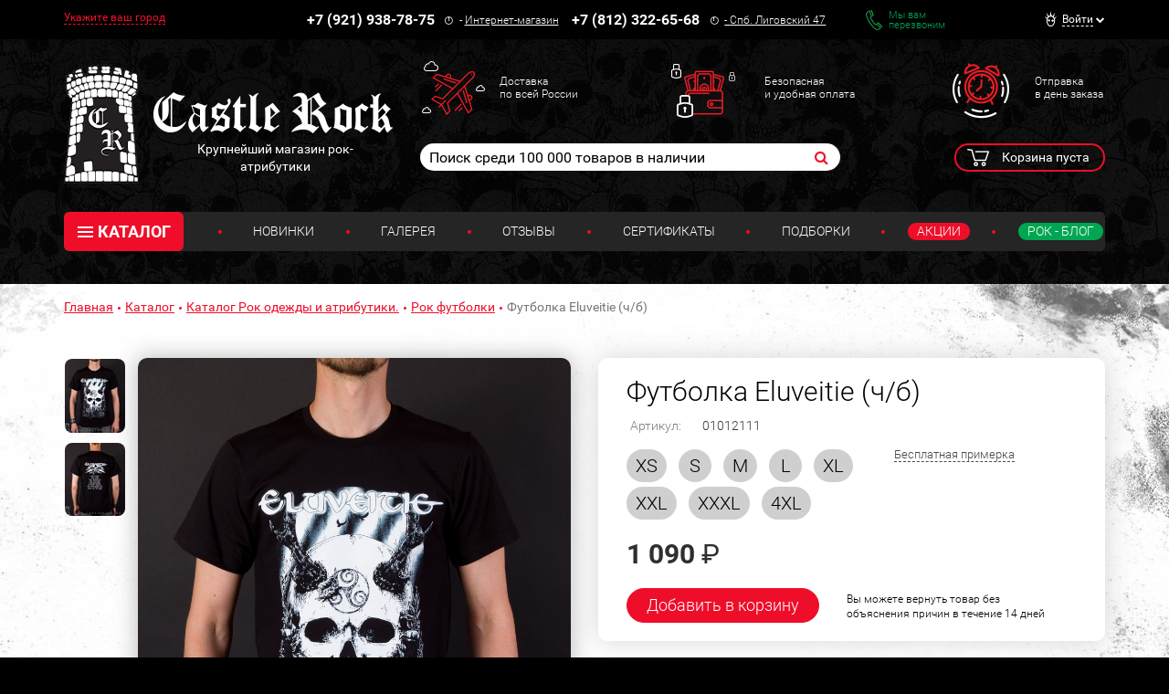

--- FILE ---
content_type: text/html; charset=UTF-8
request_url: https://www.castlerock.ru/ajax/show_counter_element/?elementId=686782&iblockId=140
body_size: 22
content:
{"SHOW_COUNT":"1817"}

--- FILE ---
content_type: text/html; charset=UTF-8
request_url: https://www.castlerock.ru/bitrix/components/bitrix/catalog.product.subscribe/ajax.php
body_size: 184
content:
{"subscribe":false}

--- FILE ---
content_type: text/css
request_url: https://www.castlerock.ru/bitrix/cache/css/s1/main/template_719f54156e532a245cb432e408cf6217/template_719f54156e532a245cb432e408cf6217_v1.css?1762419719526012
body_size: 73547
content:


/* Start:/local/templates/main/bem/pages/_merged/_merged.css?1762419656517568*/

/* begin: ../../blocks.01-base/page/__browsehappy/page__browsehappy.css */
.page__browsehappy {
  display: block;
  padding: 0.5em;
  margin: 0;
  background: #fdf6e3;
  border: 1px #f2ecda solid;
  color: #000;
  text-align: center;
}
/* end: ../../blocks.01-base/page/__browsehappy/page__browsehappy.css */


/* begin: ../../blocks.01-base/page/__noscript/page__noscript.css */
.no-js .page__noscript {
  display: block;
  padding: 0.5em;
  margin: 0;
  background: #fdf6e3;
  border: 1px #f2ecda solid;
  color: #000;
  text-align: center;
}
/* end: ../../blocks.01-base/page/__noscript/page__noscript.css */


/* begin: ../../blocks.01-base/page/__viewport-fix/page__viewport-fix.css */
/*csslint known-properties:false */
/*csslint duplicate-properties:false */
@-webkit-viewport   { width: device-width; }
@-moz-viewport      { width: device-width; }
@-ms-viewport       { width: device-width; }
@viewport           { width: device-width; }
/*csslint known-properties:true */
/*csslint duplicate-properties:true */
/* end: ../../blocks.01-base/page/__viewport-fix/page__viewport-fix.css */


/* begin: ../../blocks.04-common/a/a.scss */
a:not([class]) {
  color: #ef0e29;
  text-decoration: underline;
  transition: color 0.2s ease-out;
}

a:not([class]):focus, a:not([class]):hover {
  text-decoration: none;
}
/* end: ../../blocks.04-common/a/a.scss */


/* begin: ../../blocks.02-plugins-libraries/fa/fa.css */
/*csslint adjoining-classes:false */
/*!
 *  Font Awesome 4.7.0 by @davegandy - http://fontawesome.io - @fontawesome
 *  License - http://fontawesome.io/license (Font: SIL OFL 1.1, CSS: MIT License)
 */
@font-face{font-family:'FontAwesome';src:url('/local/templates/main/bem/pages/_merged/../../../bower_components/font-awesome/fonts/fontawesome-webfont.eot?v=4.7.0');src:url('/local/templates/main/bem/pages/_merged/../../../bower_components/font-awesome/fonts/fontawesome-webfont.eot?#iefix&v=4.7.0') format('embedded-opentype'),url('/local/templates/main/bem/pages/_merged/../../../bower_components/font-awesome/fonts/fontawesome-webfont.woff2?v=4.7.0') format('woff2'),url('/local/templates/main/bem/pages/_merged/../../../bower_components/font-awesome/fonts/fontawesome-webfont.woff?v=4.7.0') format('woff'),url('/local/templates/main/bem/pages/_merged/../../../bower_components/font-awesome/fonts/fontawesome-webfont.ttf?v=4.7.0') format('truetype'),url('/local/templates/main/bem/pages/_merged/../../../bower_components/font-awesome/fonts/fontawesome-webfont.svg?v=4.7.0#fontawesomeregular') format('svg');font-weight:normal;font-style:normal}
.fa{display:inline-block;font:normal normal normal 14px/1 FontAwesome;font-size:inherit;text-rendering:auto;-webkit-font-smoothing:antialiased;-moz-osx-font-smoothing:grayscale}
.fa-lg{font-size:1.33333333em;line-height:.75em;vertical-align:-15%}
.fa-2x{font-size:2em}
.fa-3x{font-size:3em}
.fa-4x{font-size:4em}
.fa-5x{font-size:5em}
.fa-fw{width:1.28571429em;text-align:center}
.fa-ul{padding-left:0;margin-left:2.14285714em;list-style-type:none}
.fa-ul>li{position:relative}
.fa-li{position:absolute;left:-2.14285714em;width:2.14285714em;top:.14285714em;text-align:center}
.fa-li.fa-lg{left:-1.85714286em}
.fa-border{padding:.2em .25em .15em;border:solid .08em #eee;border-radius:.1em}
.fa-pull-left{float:left}
.fa-pull-right{float:right}
.fa.fa-pull-left{margin-right:.3em}
.fa.fa-pull-right{margin-left:.3em}
.pull-right{float:right}
.pull-left{float:left}
.fa.pull-left{margin-right:.3em}
.fa.pull-right{margin-left:.3em}
.fa-spin{-webkit-animation:fa-spin 2s infinite linear;animation:fa-spin 2s infinite linear}
.fa-pulse{-webkit-animation:fa-spin 1s infinite steps(8);animation:fa-spin 1s infinite steps(8)}
@-webkit-keyframes fa-spin{0%{-webkit-transform:rotate(0deg);transform:rotate(0deg)}100%{-webkit-transform:rotate(359deg);transform:rotate(359deg)}}
@keyframes fa-spin{0%{-webkit-transform:rotate(0deg);transform:rotate(0deg)}100%{-webkit-transform:rotate(359deg);transform:rotate(359deg)}}
.fa-rotate-90{-ms-filter:"progid:DXImageTransform.Microsoft.BasicImage(rotation=1)";-webkit-transform:rotate(90deg);transform:rotate(90deg)}
.fa-rotate-180{-ms-filter:"progid:DXImageTransform.Microsoft.BasicImage(rotation=2)";-webkit-transform:rotate(180deg);transform:rotate(180deg)}
.fa-rotate-270{-ms-filter:"progid:DXImageTransform.Microsoft.BasicImage(rotation=3)";-webkit-transform:rotate(270deg);transform:rotate(270deg)}
.fa-flip-horizontal{-ms-filter:"progid:DXImageTransform.Microsoft.BasicImage(rotation=0, mirror=1)";-webkit-transform:scale(-1, 1);transform:scale(-1, 1)}
.fa-flip-vertical{-ms-filter:"progid:DXImageTransform.Microsoft.BasicImage(rotation=2, mirror=1)";-webkit-transform:scale(1, -1);transform:scale(1, -1)}
:root .fa-rotate-90,:root .fa-rotate-180,:root .fa-rotate-270,:root .fa-flip-horizontal,:root .fa-flip-vertical{-webkit-filter:none;filter:none}
.fa-stack{position:relative;display:inline-block;width:2em;height:2em;line-height:2em;vertical-align:middle}
.fa-stack-1x,.fa-stack-2x{position:absolute;left:0;width:100%;text-align:center}
.fa-stack-1x{line-height:inherit}
.fa-stack-2x{font-size:2em}
.fa-inverse{color:#fff}
.fa-glass:before{content:"\f000"}
.fa-music:before{content:"\f001"}
.fa-search:before{content:"\f002"}
.fa-envelope-o:before{content:"\f003"}
.fa-heart:before{content:"\f004"}
.fa-star:before{content:"\f005"}
.fa-star-o:before{content:"\f006"}
.fa-user:before{content:"\f007"}
.fa-film:before{content:"\f008"}
.fa-th-large:before{content:"\f009"}
.fa-th:before{content:"\f00a"}
.fa-th-list:before{content:"\f00b"}
.fa-check:before{content:"\f00c"}
.fa-remove:before,.fa-close:before,.fa-times:before{content:"\f00d"}
.fa-search-plus:before{content:"\f00e"}
.fa-search-minus:before{content:"\f010"}
.fa-power-off:before{content:"\f011"}
.fa-signal:before{content:"\f012"}
.fa-gear:before,.fa-cog:before{content:"\f013"}
.fa-trash-o:before{content:"\f014"}
.fa-home:before{content:"\f015"}
.fa-file-o:before{content:"\f016"}
.fa-clock-o:before{content:"\f017"}
.fa-road:before{content:"\f018"}
.fa-download:before{content:"\f019"}
.fa-arrow-circle-o-down:before{content:"\f01a"}
.fa-arrow-circle-o-up:before{content:"\f01b"}
.fa-inbox:before{content:"\f01c"}
.fa-play-circle-o:before{content:"\f01d"}
.fa-rotate-right:before,.fa-repeat:before{content:"\f01e"}
.fa-refresh:before{content:"\f021"}
.fa-list-alt:before{content:"\f022"}
.fa-lock:before{content:"\f023"}
.fa-flag:before{content:"\f024"}
.fa-headphones:before{content:"\f025"}
.fa-volume-off:before{content:"\f026"}
.fa-volume-down:before{content:"\f027"}
.fa-volume-up:before{content:"\f028"}
.fa-qrcode:before{content:"\f029"}
.fa-barcode:before{content:"\f02a"}
.fa-tag:before{content:"\f02b"}
.fa-tags:before{content:"\f02c"}
.fa-book:before{content:"\f02d"}
.fa-bookmark:before{content:"\f02e"}
.fa-print:before{content:"\f02f"}
.fa-camera:before{content:"\f030"}
.fa-font:before{content:"\f031"}
.fa-bold:before{content:"\f032"}
.fa-italic:before{content:"\f033"}
.fa-text-height:before{content:"\f034"}
.fa-text-width:before{content:"\f035"}
.fa-align-left:before{content:"\f036"}
.fa-align-center:before{content:"\f037"}
.fa-align-right:before{content:"\f038"}
.fa-align-justify:before{content:"\f039"}
.fa-list:before{content:"\f03a"}
.fa-dedent:before,.fa-outdent:before{content:"\f03b"}
.fa-indent:before{content:"\f03c"}
.fa-video-camera:before{content:"\f03d"}
.fa-photo:before,.fa-image:before,.fa-picture-o:before{content:"\f03e"}
.fa-pencil:before{content:"\f040"}
.fa-map-marker:before{content:"\f041"}
.fa-adjust:before{content:"\f042"}
.fa-tint:before{content:"\f043"}
.fa-edit:before,.fa-pencil-square-o:before{content:"\f044"}
.fa-share-square-o:before{content:"\f045"}
.fa-check-square-o:before{content:"\f046"}
.fa-arrows:before{content:"\f047"}
.fa-step-backward:before{content:"\f048"}
.fa-fast-backward:before{content:"\f049"}
.fa-backward:before{content:"\f04a"}
.fa-play:before{content:"\f04b"}
.fa-pause:before{content:"\f04c"}
.fa-stop:before{content:"\f04d"}
.fa-forward:before{content:"\f04e"}
.fa-fast-forward:before{content:"\f050"}
.fa-step-forward:before{content:"\f051"}
.fa-eject:before{content:"\f052"}
.fa-chevron-left:before{content:"\f053"}
.fa-chevron-right:before{content:"\f054"}
.fa-plus-circle:before{content:"\f055"}
.fa-minus-circle:before{content:"\f056"}
.fa-times-circle:before{content:"\f057"}
.fa-check-circle:before{content:"\f058"}
.fa-question-circle:before{content:"\f059"}
.fa-info-circle:before{content:"\f05a"}
.fa-crosshairs:before{content:"\f05b"}
.fa-times-circle-o:before{content:"\f05c"}
.fa-check-circle-o:before{content:"\f05d"}
.fa-ban:before{content:"\f05e"}
.fa-arrow-left:before{content:"\f060"}
.fa-arrow-right:before{content:"\f061"}
.fa-arrow-up:before{content:"\f062"}
.fa-arrow-down:before{content:"\f063"}
.fa-mail-forward:before,.fa-share:before{content:"\f064"}
.fa-expand:before{content:"\f065"}
.fa-compress:before{content:"\f066"}
.fa-plus:before{content:"\f067"}
.fa-minus:before{content:"\f068"}
.fa-asterisk:before{content:"\f069"}
.fa-exclamation-circle:before{content:"\f06a"}
.fa-gift:before{content:"\f06b"}
.fa-leaf:before{content:"\f06c"}
.fa-fire:before{content:"\f06d"}
.fa-eye:before{content:"\f06e"}
.fa-eye-slash:before{content:"\f070"}
.fa-warning:before,.fa-exclamation-triangle:before{content:"\f071"}
.fa-plane:before{content:"\f072"}
.fa-calendar:before{content:"\f073"}
.fa-random:before{content:"\f074"}
.fa-comment:before{content:"\f075"}
.fa-magnet:before{content:"\f076"}
.fa-chevron-up:before{content:"\f077"}
.fa-chevron-down:before{content:"\f078"}
.fa-retweet:before{content:"\f079"}
.fa-shopping-cart:before{content:"\f07a"}
.fa-folder:before{content:"\f07b"}
.fa-folder-open:before{content:"\f07c"}
.fa-arrows-v:before{content:"\f07d"}
.fa-arrows-h:before{content:"\f07e"}
.fa-bar-chart-o:before,.fa-bar-chart:before{content:"\f080"}
.fa-twitter-square:before{content:"\f081"}
.fa-facebook-square:before{content:"\f082"}
.fa-camera-retro:before{content:"\f083"}
.fa-key:before{content:"\f084"}
.fa-gears:before,.fa-cogs:before{content:"\f085"}
.fa-comments:before{content:"\f086"}
.fa-thumbs-o-up:before{content:"\f087"}
.fa-thumbs-o-down:before{content:"\f088"}
.fa-star-half:before{content:"\f089"}
.fa-heart-o:before{content:"\f08a"}
.fa-sign-out:before{content:"\f08b"}
.fa-linkedin-square:before{content:"\f08c"}
.fa-thumb-tack:before{content:"\f08d"}
.fa-external-link:before{content:"\f08e"}
.fa-sign-in:before{content:"\f090"}
.fa-trophy:before{content:"\f091"}
.fa-github-square:before{content:"\f092"}
.fa-upload:before{content:"\f093"}
.fa-lemon-o:before{content:"\f094"}
.fa-phone:before{content:"\f095"}
.fa-square-o:before{content:"\f096"}
.fa-bookmark-o:before{content:"\f097"}
.fa-phone-square:before{content:"\f098"}
.fa-twitter:before{content:"\f099"}
.fa-facebook-f:before,.fa-facebook:before{content:"\f09a"}
.fa-github:before{content:"\f09b"}
.fa-unlock:before{content:"\f09c"}
.fa-credit-card:before{content:"\f09d"}
.fa-feed:before,.fa-rss:before{content:"\f09e"}
.fa-hdd-o:before{content:"\f0a0"}
.fa-bullhorn:before{content:"\f0a1"}
.fa-bell:before{content:"\f0f3"}
.fa-certificate:before{content:"\f0a3"}
.fa-hand-o-right:before{content:"\f0a4"}
.fa-hand-o-left:before{content:"\f0a5"}
.fa-hand-o-up:before{content:"\f0a6"}
.fa-hand-o-down:before{content:"\f0a7"}
.fa-arrow-circle-left:before{content:"\f0a8"}
.fa-arrow-circle-right:before{content:"\f0a9"}
.fa-arrow-circle-up:before{content:"\f0aa"}
.fa-arrow-circle-down:before{content:"\f0ab"}
.fa-globe:before{content:"\f0ac"}
.fa-wrench:before{content:"\f0ad"}
.fa-tasks:before{content:"\f0ae"}
.fa-filter:before{content:"\f0b0"}
.fa-briefcase:before{content:"\f0b1"}
.fa-arrows-alt:before{content:"\f0b2"}
.fa-group:before,.fa-users:before{content:"\f0c0"}
.fa-chain:before,.fa-link:before{content:"\f0c1"}
.fa-cloud:before{content:"\f0c2"}
.fa-flask:before{content:"\f0c3"}
.fa-cut:before,.fa-scissors:before{content:"\f0c4"}
.fa-copy:before,.fa-files-o:before{content:"\f0c5"}
.fa-paperclip:before{content:"\f0c6"}
.fa-save:before,.fa-floppy-o:before{content:"\f0c7"}
.fa-square:before{content:"\f0c8"}
.fa-navicon:before,.fa-reorder:before,.fa-bars:before{content:"\f0c9"}
.fa-list-ul:before{content:"\f0ca"}
.fa-list-ol:before{content:"\f0cb"}
.fa-strikethrough:before{content:"\f0cc"}
.fa-underline:before{content:"\f0cd"}
.fa-table:before{content:"\f0ce"}
.fa-magic:before{content:"\f0d0"}
.fa-truck:before{content:"\f0d1"}
.fa-pinterest:before{content:"\f0d2"}
.fa-pinterest-square:before{content:"\f0d3"}
.fa-google-plus-square:before{content:"\f0d4"}
.fa-google-plus:before{content:"\f0d5"}
.fa-money:before{content:"\f0d6"}
.fa-caret-down:before{content:"\f0d7"}
.fa-caret-up:before{content:"\f0d8"}
.fa-caret-left:before{content:"\f0d9"}
.fa-caret-right:before{content:"\f0da"}
.fa-columns:before{content:"\f0db"}
.fa-unsorted:before,.fa-sort:before{content:"\f0dc"}
.fa-sort-down:before,.fa-sort-desc:before{content:"\f0dd"}
.fa-sort-up:before,.fa-sort-asc:before{content:"\f0de"}
.fa-envelope:before{content:"\f0e0"}
.fa-linkedin:before{content:"\f0e1"}
.fa-rotate-left:before,.fa-undo:before{content:"\f0e2"}
.fa-legal:before,.fa-gavel:before{content:"\f0e3"}
.fa-dashboard:before,.fa-tachometer:before{content:"\f0e4"}
.fa-comment-o:before{content:"\f0e5"}
.fa-comments-o:before{content:"\f0e6"}
.fa-flash:before,.fa-bolt:before{content:"\f0e7"}
.fa-sitemap:before{content:"\f0e8"}
.fa-umbrella:before{content:"\f0e9"}
.fa-paste:before,.fa-clipboard:before{content:"\f0ea"}
.fa-lightbulb-o:before{content:"\f0eb"}
.fa-exchange:before{content:"\f0ec"}
.fa-cloud-download:before{content:"\f0ed"}
.fa-cloud-upload:before{content:"\f0ee"}
.fa-user-md:before{content:"\f0f0"}
.fa-stethoscope:before{content:"\f0f1"}
.fa-suitcase:before{content:"\f0f2"}
.fa-bell-o:before{content:"\f0a2"}
.fa-coffee:before{content:"\f0f4"}
.fa-cutlery:before{content:"\f0f5"}
.fa-file-text-o:before{content:"\f0f6"}
.fa-building-o:before{content:"\f0f7"}
.fa-hospital-o:before{content:"\f0f8"}
.fa-ambulance:before{content:"\f0f9"}
.fa-medkit:before{content:"\f0fa"}
.fa-fighter-jet:before{content:"\f0fb"}
.fa-beer:before{content:"\f0fc"}
.fa-h-square:before{content:"\f0fd"}
.fa-plus-square:before{content:"\f0fe"}
.fa-angle-double-left:before{content:"\f100"}
.fa-angle-double-right:before{content:"\f101"}
.fa-angle-double-up:before{content:"\f102"}
.fa-angle-double-down:before{content:"\f103"}
.fa-angle-left:before{content:"\f104"}
.fa-angle-right:before{content:"\f105"}
.fa-angle-up:before{content:"\f106"}
.fa-angle-down:before{content:"\f107"}
.fa-desktop:before{content:"\f108"}
.fa-laptop:before{content:"\f109"}
.fa-tablet:before{content:"\f10a"}
.fa-mobile-phone:before,.fa-mobile:before{content:"\f10b"}
.fa-circle-o:before{content:"\f10c"}
.fa-quote-left:before{content:"\f10d"}
.fa-quote-right:before{content:"\f10e"}
.fa-spinner:before{content:"\f110"}
.fa-circle:before{content:"\f111"}
.fa-mail-reply:before,.fa-reply:before{content:"\f112"}
.fa-github-alt:before{content:"\f113"}
.fa-folder-o:before{content:"\f114"}
.fa-folder-open-o:before{content:"\f115"}
.fa-smile-o:before{content:"\f118"}
.fa-frown-o:before{content:"\f119"}
.fa-meh-o:before{content:"\f11a"}
.fa-gamepad:before{content:"\f11b"}
.fa-keyboard-o:before{content:"\f11c"}
.fa-flag-o:before{content:"\f11d"}
.fa-flag-checkered:before{content:"\f11e"}
.fa-terminal:before{content:"\f120"}
.fa-code:before{content:"\f121"}
.fa-mail-reply-all:before,.fa-reply-all:before{content:"\f122"}
.fa-star-half-empty:before,.fa-star-half-full:before,.fa-star-half-o:before{content:"\f123"}
.fa-location-arrow:before{content:"\f124"}
.fa-crop:before{content:"\f125"}
.fa-code-fork:before{content:"\f126"}
.fa-unlink:before,.fa-chain-broken:before{content:"\f127"}
.fa-question:before{content:"\f128"}
.fa-info:before{content:"\f129"}
.fa-exclamation:before{content:"\f12a"}
.fa-superscript:before{content:"\f12b"}
.fa-subscript:before{content:"\f12c"}
.fa-eraser:before{content:"\f12d"}
.fa-puzzle-piece:before{content:"\f12e"}
.fa-microphone:before{content:"\f130"}
.fa-microphone-slash:before{content:"\f131"}
.fa-shield:before{content:"\f132"}
.fa-calendar-o:before{content:"\f133"}
.fa-fire-extinguisher:before{content:"\f134"}
.fa-rocket:before{content:"\f135"}
.fa-maxcdn:before{content:"\f136"}
.fa-chevron-circle-left:before{content:"\f137"}
.fa-chevron-circle-right:before{content:"\f138"}
.fa-chevron-circle-up:before{content:"\f139"}
.fa-chevron-circle-down:before{content:"\f13a"}
.fa-html5:before{content:"\f13b"}
.fa-css3:before{content:"\f13c"}
.fa-anchor:before{content:"\f13d"}
.fa-unlock-alt:before{content:"\f13e"}
.fa-bullseye:before{content:"\f140"}
.fa-ellipsis-h:before{content:"\f141"}
.fa-ellipsis-v:before{content:"\f142"}
.fa-rss-square:before{content:"\f143"}
.fa-play-circle:before{content:"\f144"}
.fa-ticket:before{content:"\f145"}
.fa-minus-square:before{content:"\f146"}
.fa-minus-square-o:before{content:"\f147"}
.fa-level-up:before{content:"\f148"}
.fa-level-down:before{content:"\f149"}
.fa-check-square:before{content:"\f14a"}
.fa-pencil-square:before{content:"\f14b"}
.fa-external-link-square:before{content:"\f14c"}
.fa-share-square:before{content:"\f14d"}
.fa-compass:before{content:"\f14e"}
.fa-toggle-down:before,.fa-caret-square-o-down:before{content:"\f150"}
.fa-toggle-up:before,.fa-caret-square-o-up:before{content:"\f151"}
.fa-toggle-right:before,.fa-caret-square-o-right:before{content:"\f152"}
.fa-euro:before,.fa-eur:before{content:"\f153"}
.fa-gbp:before{content:"\f154"}
.fa-dollar:before,.fa-usd:before{content:"\f155"}
.fa-rupee:before,.fa-inr:before{content:"\f156"}
.fa-cny:before,.fa-rmb:before,.fa-yen:before,.fa-jpy:before{content:"\f157"}
.fa-ruble:before,.fa-rouble:before,.fa-rub:before{content:"\f158"}
.fa-won:before,.fa-krw:before{content:"\f159"}
.fa-bitcoin:before,.fa-btc:before{content:"\f15a"}
.fa-file:before{content:"\f15b"}
.fa-file-text:before{content:"\f15c"}
.fa-sort-alpha-asc:before{content:"\f15d"}
.fa-sort-alpha-desc:before{content:"\f15e"}
.fa-sort-amount-asc:before{content:"\f160"}
.fa-sort-amount-desc:before{content:"\f161"}
.fa-sort-numeric-asc:before{content:"\f162"}
.fa-sort-numeric-desc:before{content:"\f163"}
.fa-thumbs-up:before{content:"\f164"}
.fa-thumbs-down:before{content:"\f165"}
.fa-youtube-square:before{content:"\f166"}
.fa-youtube:before{content:"\f167"}
.fa-xing:before{content:"\f168"}
.fa-xing-square:before{content:"\f169"}
.fa-youtube-play:before{content:"\f16a"}
.fa-dropbox:before{content:"\f16b"}
.fa-stack-overflow:before{content:"\f16c"}
.fa-instagram:before{content:"\f16d"}
.fa-flickr:before{content:"\f16e"}
.fa-adn:before{content:"\f170"}
.fa-bitbucket:before{content:"\f171"}
.fa-bitbucket-square:before{content:"\f172"}
.fa-tumblr:before{content:"\f173"}
.fa-tumblr-square:before{content:"\f174"}
.fa-long-arrow-down:before{content:"\f175"}
.fa-long-arrow-up:before{content:"\f176"}
.fa-long-arrow-left:before{content:"\f177"}
.fa-long-arrow-right:before{content:"\f178"}
.fa-apple:before{content:"\f179"}
.fa-windows:before{content:"\f17a"}
.fa-android:before{content:"\f17b"}
.fa-linux:before{content:"\f17c"}
.fa-dribbble:before{content:"\f17d"}
.fa-skype:before{content:"\f17e"}
.fa-foursquare:before{content:"\f180"}
.fa-trello:before{content:"\f181"}
.fa-female:before{content:"\f182"}
.fa-male:before{content:"\f183"}
.fa-gittip:before,.fa-gratipay:before{content:"\f184"}
.fa-sun-o:before{content:"\f185"}
.fa-moon-o:before{content:"\f186"}
.fa-archive:before{content:"\f187"}
.fa-bug:before{content:"\f188"}
.fa-vk:before{content:"\f189"}
.fa-weibo:before{content:"\f18a"}
.fa-renren:before{content:"\f18b"}
.fa-pagelines:before{content:"\f18c"}
.fa-stack-exchange:before{content:"\f18d"}
.fa-arrow-circle-o-right:before{content:"\f18e"}
.fa-arrow-circle-o-left:before{content:"\f190"}
.fa-toggle-left:before,.fa-caret-square-o-left:before{content:"\f191"}
.fa-dot-circle-o:before{content:"\f192"}
.fa-wheelchair:before{content:"\f193"}
.fa-vimeo-square:before{content:"\f194"}
.fa-turkish-lira:before,.fa-try:before{content:"\f195"}
.fa-plus-square-o:before{content:"\f196"}
.fa-space-shuttle:before{content:"\f197"}
.fa-slack:before{content:"\f198"}
.fa-envelope-square:before{content:"\f199"}
.fa-wordpress:before{content:"\f19a"}
.fa-openid:before{content:"\f19b"}
.fa-institution:before,.fa-bank:before,.fa-university:before{content:"\f19c"}
.fa-mortar-board:before,.fa-graduation-cap:before{content:"\f19d"}
.fa-yahoo:before{content:"\f19e"}
.fa-google:before{content:"\f1a0"}
.fa-reddit:before{content:"\f1a1"}
.fa-reddit-square:before{content:"\f1a2"}
.fa-stumbleupon-circle:before{content:"\f1a3"}
.fa-stumbleupon:before{content:"\f1a4"}
.fa-delicious:before{content:"\f1a5"}
.fa-digg:before{content:"\f1a6"}
.fa-pied-piper-pp:before{content:"\f1a7"}
.fa-pied-piper-alt:before{content:"\f1a8"}
.fa-drupal:before{content:"\f1a9"}
.fa-joomla:before{content:"\f1aa"}
.fa-language:before{content:"\f1ab"}
.fa-fax:before{content:"\f1ac"}
.fa-building:before{content:"\f1ad"}
.fa-child:before{content:"\f1ae"}
.fa-paw:before{content:"\f1b0"}
.fa-spoon:before{content:"\f1b1"}
.fa-cube:before{content:"\f1b2"}
.fa-cubes:before{content:"\f1b3"}
.fa-behance:before{content:"\f1b4"}
.fa-behance-square:before{content:"\f1b5"}
.fa-steam:before{content:"\f1b6"}
.fa-steam-square:before{content:"\f1b7"}
.fa-recycle:before{content:"\f1b8"}
.fa-automobile:before,.fa-car:before{content:"\f1b9"}
.fa-cab:before,.fa-taxi:before{content:"\f1ba"}
.fa-tree:before{content:"\f1bb"}
.fa-spotify:before{content:"\f1bc"}
.fa-deviantart:before{content:"\f1bd"}
.fa-soundcloud:before{content:"\f1be"}
.fa-database:before{content:"\f1c0"}
.fa-file-pdf-o:before{content:"\f1c1"}
.fa-file-word-o:before{content:"\f1c2"}
.fa-file-excel-o:before{content:"\f1c3"}
.fa-file-powerpoint-o:before{content:"\f1c4"}
.fa-file-photo-o:before,.fa-file-picture-o:before,.fa-file-image-o:before{content:"\f1c5"}
.fa-file-zip-o:before,.fa-file-archive-o:before{content:"\f1c6"}
.fa-file-sound-o:before,.fa-file-audio-o:before{content:"\f1c7"}
.fa-file-movie-o:before,.fa-file-video-o:before{content:"\f1c8"}
.fa-file-code-o:before{content:"\f1c9"}
.fa-vine:before{content:"\f1ca"}
.fa-codepen:before{content:"\f1cb"}
.fa-jsfiddle:before{content:"\f1cc"}
.fa-life-bouy:before,.fa-life-buoy:before,.fa-life-saver:before,.fa-support:before,.fa-life-ring:before{content:"\f1cd"}
.fa-circle-o-notch:before{content:"\f1ce"}
.fa-ra:before,.fa-resistance:before,.fa-rebel:before{content:"\f1d0"}
.fa-ge:before,.fa-empire:before{content:"\f1d1"}
.fa-git-square:before{content:"\f1d2"}
.fa-git:before{content:"\f1d3"}
.fa-y-combinator-square:before,.fa-yc-square:before,.fa-hacker-news:before{content:"\f1d4"}
.fa-tencent-weibo:before{content:"\f1d5"}
.fa-qq:before{content:"\f1d6"}
.fa-wechat:before,.fa-weixin:before{content:"\f1d7"}
.fa-send:before,.fa-paper-plane:before{content:"\f1d8"}
.fa-send-o:before,.fa-paper-plane-o:before{content:"\f1d9"}
.fa-history:before{content:"\f1da"}
.fa-circle-thin:before{content:"\f1db"}
.fa-header:before{content:"\f1dc"}
.fa-paragraph:before{content:"\f1dd"}
.fa-sliders:before{content:"\f1de"}
.fa-share-alt:before{content:"\f1e0"}
.fa-share-alt-square:before{content:"\f1e1"}
.fa-bomb:before{content:"\f1e2"}
.fa-soccer-ball-o:before,.fa-futbol-o:before{content:"\f1e3"}
.fa-tty:before{content:"\f1e4"}
.fa-binoculars:before{content:"\f1e5"}
.fa-plug:before{content:"\f1e6"}
.fa-slideshare:before{content:"\f1e7"}
.fa-twitch:before{content:"\f1e8"}
.fa-yelp:before{content:"\f1e9"}
.fa-newspaper-o:before{content:"\f1ea"}
.fa-wifi:before{content:"\f1eb"}
.fa-calculator:before{content:"\f1ec"}
.fa-paypal:before{content:"\f1ed"}
.fa-google-wallet:before{content:"\f1ee"}
.fa-cc-visa:before{content:"\f1f0"}
.fa-cc-mastercard:before{content:"\f1f1"}
.fa-cc-discover:before{content:"\f1f2"}
.fa-cc-amex:before{content:"\f1f3"}
.fa-cc-paypal:before{content:"\f1f4"}
.fa-cc-stripe:before{content:"\f1f5"}
.fa-bell-slash:before{content:"\f1f6"}
.fa-bell-slash-o:before{content:"\f1f7"}
.fa-trash:before{content:"\f1f8"}
.fa-copyright:before{content:"\f1f9"}
.fa-at:before{content:"\f1fa"}
.fa-eyedropper:before{content:"\f1fb"}
.fa-paint-brush:before{content:"\f1fc"}
.fa-birthday-cake:before{content:"\f1fd"}
.fa-area-chart:before{content:"\f1fe"}
.fa-pie-chart:before{content:"\f200"}
.fa-line-chart:before{content:"\f201"}
.fa-lastfm:before{content:"\f202"}
.fa-lastfm-square:before{content:"\f203"}
.fa-toggle-off:before{content:"\f204"}
.fa-toggle-on:before{content:"\f205"}
.fa-bicycle:before{content:"\f206"}
.fa-bus:before{content:"\f207"}
.fa-ioxhost:before{content:"\f208"}
.fa-angellist:before{content:"\f209"}
.fa-cc:before{content:"\f20a"}
.fa-shekel:before,.fa-sheqel:before,.fa-ils:before{content:"\f20b"}
.fa-meanpath:before{content:"\f20c"}
.fa-buysellads:before{content:"\f20d"}
.fa-connectdevelop:before{content:"\f20e"}
.fa-dashcube:before{content:"\f210"}
.fa-forumbee:before{content:"\f211"}
.fa-leanpub:before{content:"\f212"}
.fa-sellsy:before{content:"\f213"}
.fa-shirtsinbulk:before{content:"\f214"}
.fa-simplybuilt:before{content:"\f215"}
.fa-skyatlas:before{content:"\f216"}
.fa-cart-plus:before{content:"\f217"}
.fa-cart-arrow-down:before{content:"\f218"}
.fa-diamond:before{content:"\f219"}
.fa-ship:before{content:"\f21a"}
.fa-user-secret:before{content:"\f21b"}
.fa-motorcycle:before{content:"\f21c"}
.fa-street-view:before{content:"\f21d"}
.fa-heartbeat:before{content:"\f21e"}
.fa-venus:before{content:"\f221"}
.fa-mars:before{content:"\f222"}
.fa-mercury:before{content:"\f223"}
.fa-intersex:before,.fa-transgender:before{content:"\f224"}
.fa-transgender-alt:before{content:"\f225"}
.fa-venus-double:before{content:"\f226"}
.fa-mars-double:before{content:"\f227"}
.fa-venus-mars:before{content:"\f228"}
.fa-mars-stroke:before{content:"\f229"}
.fa-mars-stroke-v:before{content:"\f22a"}
.fa-mars-stroke-h:before{content:"\f22b"}
.fa-neuter:before{content:"\f22c"}
.fa-genderless:before{content:"\f22d"}
.fa-facebook-official:before{content:"\f230"}
.fa-pinterest-p:before{content:"\f231"}
.fa-whatsapp:before{content:"\f232"}
.fa-server:before{content:"\f233"}
.fa-user-plus:before{content:"\f234"}
.fa-user-times:before{content:"\f235"}
.fa-hotel:before,.fa-bed:before{content:"\f236"}
.fa-viacoin:before{content:"\f237"}
.fa-train:before{content:"\f238"}
.fa-subway:before{content:"\f239"}
.fa-medium:before{content:"\f23a"}
.fa-yc:before,.fa-y-combinator:before{content:"\f23b"}
.fa-optin-monster:before{content:"\f23c"}
.fa-opencart:before{content:"\f23d"}
.fa-expeditedssl:before{content:"\f23e"}
.fa-battery-4:before,.fa-battery:before,.fa-battery-full:before{content:"\f240"}
.fa-battery-3:before,.fa-battery-three-quarters:before{content:"\f241"}
.fa-battery-2:before,.fa-battery-half:before{content:"\f242"}
.fa-battery-1:before,.fa-battery-quarter:before{content:"\f243"}
.fa-battery-0:before,.fa-battery-empty:before{content:"\f244"}
.fa-mouse-pointer:before{content:"\f245"}
.fa-i-cursor:before{content:"\f246"}
.fa-object-group:before{content:"\f247"}
.fa-object-ungroup:before{content:"\f248"}
.fa-sticky-note:before{content:"\f249"}
.fa-sticky-note-o:before{content:"\f24a"}
.fa-cc-jcb:before{content:"\f24b"}
.fa-cc-diners-club:before{content:"\f24c"}
.fa-clone:before{content:"\f24d"}
.fa-balance-scale:before{content:"\f24e"}
.fa-hourglass-o:before{content:"\f250"}
.fa-hourglass-1:before,.fa-hourglass-start:before{content:"\f251"}
.fa-hourglass-2:before,.fa-hourglass-half:before{content:"\f252"}
.fa-hourglass-3:before,.fa-hourglass-end:before{content:"\f253"}
.fa-hourglass:before{content:"\f254"}
.fa-hand-grab-o:before,.fa-hand-rock-o:before{content:"\f255"}
.fa-hand-stop-o:before,.fa-hand-paper-o:before{content:"\f256"}
.fa-hand-scissors-o:before{content:"\f257"}
.fa-hand-lizard-o:before{content:"\f258"}
.fa-hand-spock-o:before{content:"\f259"}
.fa-hand-pointer-o:before{content:"\f25a"}
.fa-hand-peace-o:before{content:"\f25b"}
.fa-trademark:before{content:"\f25c"}
.fa-registered:before{content:"\f25d"}
.fa-creative-commons:before{content:"\f25e"}
.fa-gg:before{content:"\f260"}
.fa-gg-circle:before{content:"\f261"}
.fa-tripadvisor:before{content:"\f262"}
.fa-odnoklassniki:before{content:"\f263"}
.fa-odnoklassniki-square:before{content:"\f264"}
.fa-get-pocket:before{content:"\f265"}
.fa-wikipedia-w:before{content:"\f266"}
.fa-safari:before{content:"\f267"}
.fa-chrome:before{content:"\f268"}
.fa-firefox:before{content:"\f269"}
.fa-opera:before{content:"\f26a"}
.fa-internet-explorer:before{content:"\f26b"}
.fa-tv:before,.fa-television:before{content:"\f26c"}
.fa-contao:before{content:"\f26d"}
.fa-500px:before{content:"\f26e"}
.fa-amazon:before{content:"\f270"}
.fa-calendar-plus-o:before{content:"\f271"}
.fa-calendar-minus-o:before{content:"\f272"}
.fa-calendar-times-o:before{content:"\f273"}
.fa-calendar-check-o:before{content:"\f274"}
.fa-industry:before{content:"\f275"}
.fa-map-pin:before{content:"\f276"}
.fa-map-signs:before{content:"\f277"}
.fa-map-o:before{content:"\f278"}
.fa-map:before{content:"\f279"}
.fa-commenting:before{content:"\f27a"}
.fa-commenting-o:before{content:"\f27b"}
.fa-houzz:before{content:"\f27c"}
.fa-vimeo:before{content:"\f27d"}
.fa-black-tie:before{content:"\f27e"}
.fa-fonticons:before{content:"\f280"}
.fa-reddit-alien:before{content:"\f281"}
.fa-edge:before{content:"\f282"}
.fa-credit-card-alt:before{content:"\f283"}
.fa-codiepie:before{content:"\f284"}
.fa-modx:before{content:"\f285"}
.fa-fort-awesome:before{content:"\f286"}
.fa-usb:before{content:"\f287"}
.fa-product-hunt:before{content:"\f288"}
.fa-mixcloud:before{content:"\f289"}
.fa-scribd:before{content:"\f28a"}
.fa-pause-circle:before{content:"\f28b"}
.fa-pause-circle-o:before{content:"\f28c"}
.fa-stop-circle:before{content:"\f28d"}
.fa-stop-circle-o:before{content:"\f28e"}
.fa-shopping-bag:before{content:"\f290"}
.fa-shopping-basket:before{content:"\f291"}
.fa-hashtag:before{content:"\f292"}
.fa-bluetooth:before{content:"\f293"}
.fa-bluetooth-b:before{content:"\f294"}
.fa-percent:before{content:"\f295"}
.fa-gitlab:before{content:"\f296"}
.fa-wpbeginner:before{content:"\f297"}
.fa-wpforms:before{content:"\f298"}
.fa-envira:before{content:"\f299"}
.fa-universal-access:before{content:"\f29a"}
.fa-wheelchair-alt:before{content:"\f29b"}
.fa-question-circle-o:before{content:"\f29c"}
.fa-blind:before{content:"\f29d"}
.fa-audio-description:before{content:"\f29e"}
.fa-volume-control-phone:before{content:"\f2a0"}
.fa-braille:before{content:"\f2a1"}
.fa-assistive-listening-systems:before{content:"\f2a2"}
.fa-asl-interpreting:before,.fa-american-sign-language-interpreting:before{content:"\f2a3"}
.fa-deafness:before,.fa-hard-of-hearing:before,.fa-deaf:before{content:"\f2a4"}
.fa-glide:before{content:"\f2a5"}
.fa-glide-g:before{content:"\f2a6"}
.fa-signing:before,.fa-sign-language:before{content:"\f2a7"}
.fa-low-vision:before{content:"\f2a8"}
.fa-viadeo:before{content:"\f2a9"}
.fa-viadeo-square:before{content:"\f2aa"}
.fa-snapchat:before{content:"\f2ab"}
.fa-snapchat-ghost:before{content:"\f2ac"}
.fa-snapchat-square:before{content:"\f2ad"}
.fa-pied-piper:before{content:"\f2ae"}
.fa-first-order:before{content:"\f2b0"}
.fa-yoast:before{content:"\f2b1"}
.fa-themeisle:before{content:"\f2b2"}
.fa-google-plus-circle:before,.fa-google-plus-official:before{content:"\f2b3"}
.fa-fa:before,.fa-font-awesome:before{content:"\f2b4"}
.fa-handshake-o:before{content:"\f2b5"}
.fa-envelope-open:before{content:"\f2b6"}
.fa-envelope-open-o:before{content:"\f2b7"}
.fa-linode:before{content:"\f2b8"}
.fa-address-book:before{content:"\f2b9"}
.fa-address-book-o:before{content:"\f2ba"}
.fa-vcard:before,.fa-address-card:before{content:"\f2bb"}
.fa-vcard-o:before,.fa-address-card-o:before{content:"\f2bc"}
.fa-user-circle:before{content:"\f2bd"}
.fa-user-circle-o:before{content:"\f2be"}
.fa-user-o:before{content:"\f2c0"}
.fa-id-badge:before{content:"\f2c1"}
.fa-drivers-license:before,.fa-id-card:before{content:"\f2c2"}
.fa-drivers-license-o:before,.fa-id-card-o:before{content:"\f2c3"}
.fa-quora:before{content:"\f2c4"}
.fa-free-code-camp:before{content:"\f2c5"}
.fa-telegram:before{content:"\f2c6"}
.fa-thermometer-4:before,.fa-thermometer:before,.fa-thermometer-full:before{content:"\f2c7"}
.fa-thermometer-3:before,.fa-thermometer-three-quarters:before{content:"\f2c8"}
.fa-thermometer-2:before,.fa-thermometer-half:before{content:"\f2c9"}
.fa-thermometer-1:before,.fa-thermometer-quarter:before{content:"\f2ca"}
.fa-thermometer-0:before,.fa-thermometer-empty:before{content:"\f2cb"}
.fa-shower:before{content:"\f2cc"}
.fa-bathtub:before,.fa-s15:before,.fa-bath:before{content:"\f2cd"}
.fa-podcast:before{content:"\f2ce"}
.fa-window-maximize:before{content:"\f2d0"}
.fa-window-minimize:before{content:"\f2d1"}
.fa-window-restore:before{content:"\f2d2"}
.fa-times-rectangle:before,.fa-window-close:before{content:"\f2d3"}
.fa-times-rectangle-o:before,.fa-window-close-o:before{content:"\f2d4"}
.fa-bandcamp:before{content:"\f2d5"}
.fa-grav:before{content:"\f2d6"}
.fa-etsy:before{content:"\f2d7"}
.fa-imdb:before{content:"\f2d8"}
.fa-ravelry:before{content:"\f2d9"}
.fa-eercast:before{content:"\f2da"}
.fa-microchip:before{content:"\f2db"}
.fa-snowflake-o:before{content:"\f2dc"}
.fa-superpowers:before{content:"\f2dd"}
.fa-wpexplorer:before{content:"\f2de"}
.fa-meetup:before{content:"\f2e0"}
.sr-only{position:absolute;width:1px;height:1px;padding:0;margin:-1px;overflow:hidden;clip:rect(0, 0, 0, 0);border:0}
.sr-only-focusable:active,.sr-only-focusable:focus{position:static;width:auto;height:auto;margin:0;overflow:visible;clip:auto}
/*csslint adjoining-classes:true */
/* end: ../../blocks.02-plugins-libraries/fa/fa.css */


/* begin: ../../blocks.03-fonts/fa/fa.css */
/*csslint adjoining-classes:false */
/*!
 *  Font Awesome 4.7.0 by @davegandy - http://fontawesome.io - @fontawesome
 *  License - http://fontawesome.io/license (Font: SIL OFL 1.1, CSS: MIT License)
 */
@font-face{font-family:'FontAwesome';src:url('/local/templates/main/bem/pages/_merged/../../../bower_components/font-awesome/fonts/fontawesome-webfont.eot?v=4.7.0');src:url('/local/templates/main/bem/pages/_merged/../../../bower_components/font-awesome/fonts/fontawesome-webfont.eot?#iefix&v=4.7.0') format('embedded-opentype'),url('/local/templates/main/bem/pages/_merged/../../../bower_components/font-awesome/fonts/fontawesome-webfont.woff2?v=4.7.0') format('woff2'),url('/local/templates/main/bem/pages/_merged/../../../bower_components/font-awesome/fonts/fontawesome-webfont.woff?v=4.7.0') format('woff'),url('/local/templates/main/bem/pages/_merged/../../../bower_components/font-awesome/fonts/fontawesome-webfont.ttf?v=4.7.0') format('truetype'),url('/local/templates/main/bem/pages/_merged/../../../bower_components/font-awesome/fonts/fontawesome-webfont.svg?v=4.7.0#fontawesomeregular') format('svg');font-weight:normal;font-style:normal}
.fa{display:inline-block;font:normal normal normal 14px/1 FontAwesome;font-size:inherit;text-rendering:auto;-webkit-font-smoothing:antialiased;-moz-osx-font-smoothing:grayscale}
.fa-lg{font-size:1.33333333em;line-height:.75em;vertical-align:-15%}
.fa-2x{font-size:2em}
.fa-3x{font-size:3em}
.fa-4x{font-size:4em}
.fa-5x{font-size:5em}
.fa-fw{width:1.28571429em;text-align:center}
.fa-ul{padding-left:0;margin-left:2.14285714em;list-style-type:none}
.fa-ul>li{position:relative}
.fa-li{position:absolute;left:-2.14285714em;width:2.14285714em;top:.14285714em;text-align:center}
.fa-li.fa-lg{left:-1.85714286em}
.fa-border{padding:.2em .25em .15em;border:solid .08em #eee;border-radius:.1em}
.fa-pull-left{float:left}
.fa-pull-right{float:right}
.fa.fa-pull-left{margin-right:.3em}
.fa.fa-pull-right{margin-left:.3em}
.pull-right{float:right}
.pull-left{float:left}
.fa.pull-left{margin-right:.3em}
.fa.pull-right{margin-left:.3em}
.fa-spin{-webkit-animation:fa-spin 2s infinite linear;animation:fa-spin 2s infinite linear}
.fa-pulse{-webkit-animation:fa-spin 1s infinite steps(8);animation:fa-spin 1s infinite steps(8)}
@-webkit-keyframes fa-spin{0%{-webkit-transform:rotate(0deg);transform:rotate(0deg)}100%{-webkit-transform:rotate(359deg);transform:rotate(359deg)}}
@keyframes fa-spin{0%{-webkit-transform:rotate(0deg);transform:rotate(0deg)}100%{-webkit-transform:rotate(359deg);transform:rotate(359deg)}}
.fa-rotate-90{-ms-filter:"progid:DXImageTransform.Microsoft.BasicImage(rotation=1)";-webkit-transform:rotate(90deg);transform:rotate(90deg)}
.fa-rotate-180{-ms-filter:"progid:DXImageTransform.Microsoft.BasicImage(rotation=2)";-webkit-transform:rotate(180deg);transform:rotate(180deg)}
.fa-rotate-270{-ms-filter:"progid:DXImageTransform.Microsoft.BasicImage(rotation=3)";-webkit-transform:rotate(270deg);transform:rotate(270deg)}
.fa-flip-horizontal{-ms-filter:"progid:DXImageTransform.Microsoft.BasicImage(rotation=0, mirror=1)";-webkit-transform:scale(-1, 1);transform:scale(-1, 1)}
.fa-flip-vertical{-ms-filter:"progid:DXImageTransform.Microsoft.BasicImage(rotation=2, mirror=1)";-webkit-transform:scale(1, -1);transform:scale(1, -1)}
:root .fa-rotate-90,:root .fa-rotate-180,:root .fa-rotate-270,:root .fa-flip-horizontal,:root .fa-flip-vertical{-webkit-filter:none;filter:none}
.fa-stack{position:relative;display:inline-block;width:2em;height:2em;line-height:2em;vertical-align:middle}
.fa-stack-1x,.fa-stack-2x{position:absolute;left:0;width:100%;text-align:center}
.fa-stack-1x{line-height:inherit}
.fa-stack-2x{font-size:2em}
.fa-inverse{color:#fff}
.fa-glass:before{content:"\f000"}
.fa-music:before{content:"\f001"}
.fa-search:before{content:"\f002"}
.fa-envelope-o:before{content:"\f003"}
.fa-heart:before{content:"\f004"}
.fa-star:before{content:"\f005"}
.fa-star-o:before{content:"\f006"}
.fa-user:before{content:"\f007"}
.fa-film:before{content:"\f008"}
.fa-th-large:before{content:"\f009"}
.fa-th:before{content:"\f00a"}
.fa-th-list:before{content:"\f00b"}
.fa-check:before{content:"\f00c"}
.fa-remove:before,.fa-close:before,.fa-times:before{content:"\f00d"}
.fa-search-plus:before{content:"\f00e"}
.fa-search-minus:before{content:"\f010"}
.fa-power-off:before{content:"\f011"}
.fa-signal:before{content:"\f012"}
.fa-gear:before,.fa-cog:before{content:"\f013"}
.fa-trash-o:before{content:"\f014"}
.fa-home:before{content:"\f015"}
.fa-file-o:before{content:"\f016"}
.fa-clock-o:before{content:"\f017"}
.fa-road:before{content:"\f018"}
.fa-download:before{content:"\f019"}
.fa-arrow-circle-o-down:before{content:"\f01a"}
.fa-arrow-circle-o-up:before{content:"\f01b"}
.fa-inbox:before{content:"\f01c"}
.fa-play-circle-o:before{content:"\f01d"}
.fa-rotate-right:before,.fa-repeat:before{content:"\f01e"}
.fa-refresh:before{content:"\f021"}
.fa-list-alt:before{content:"\f022"}
.fa-lock:before{content:"\f023"}
.fa-flag:before{content:"\f024"}
.fa-headphones:before{content:"\f025"}
.fa-volume-off:before{content:"\f026"}
.fa-volume-down:before{content:"\f027"}
.fa-volume-up:before{content:"\f028"}
.fa-qrcode:before{content:"\f029"}
.fa-barcode:before{content:"\f02a"}
.fa-tag:before{content:"\f02b"}
.fa-tags:before{content:"\f02c"}
.fa-book:before{content:"\f02d"}
.fa-bookmark:before{content:"\f02e"}
.fa-print:before{content:"\f02f"}
.fa-camera:before{content:"\f030"}
.fa-font:before{content:"\f031"}
.fa-bold:before{content:"\f032"}
.fa-italic:before{content:"\f033"}
.fa-text-height:before{content:"\f034"}
.fa-text-width:before{content:"\f035"}
.fa-align-left:before{content:"\f036"}
.fa-align-center:before{content:"\f037"}
.fa-align-right:before{content:"\f038"}
.fa-align-justify:before{content:"\f039"}
.fa-list:before{content:"\f03a"}
.fa-dedent:before,.fa-outdent:before{content:"\f03b"}
.fa-indent:before{content:"\f03c"}
.fa-video-camera:before{content:"\f03d"}
.fa-photo:before,.fa-image:before,.fa-picture-o:before{content:"\f03e"}
.fa-pencil:before{content:"\f040"}
.fa-map-marker:before{content:"\f041"}
.fa-adjust:before{content:"\f042"}
.fa-tint:before{content:"\f043"}
.fa-edit:before,.fa-pencil-square-o:before{content:"\f044"}
.fa-share-square-o:before{content:"\f045"}
.fa-check-square-o:before{content:"\f046"}
.fa-arrows:before{content:"\f047"}
.fa-step-backward:before{content:"\f048"}
.fa-fast-backward:before{content:"\f049"}
.fa-backward:before{content:"\f04a"}
.fa-play:before{content:"\f04b"}
.fa-pause:before{content:"\f04c"}
.fa-stop:before{content:"\f04d"}
.fa-forward:before{content:"\f04e"}
.fa-fast-forward:before{content:"\f050"}
.fa-step-forward:before{content:"\f051"}
.fa-eject:before{content:"\f052"}
.fa-chevron-left:before{content:"\f053"}
.fa-chevron-right:before{content:"\f054"}
.fa-plus-circle:before{content:"\f055"}
.fa-minus-circle:before{content:"\f056"}
.fa-times-circle:before{content:"\f057"}
.fa-check-circle:before{content:"\f058"}
.fa-question-circle:before{content:"\f059"}
.fa-info-circle:before{content:"\f05a"}
.fa-crosshairs:before{content:"\f05b"}
.fa-times-circle-o:before{content:"\f05c"}
.fa-check-circle-o:before{content:"\f05d"}
.fa-ban:before{content:"\f05e"}
.fa-arrow-left:before{content:"\f060"}
.fa-arrow-right:before{content:"\f061"}
.fa-arrow-up:before{content:"\f062"}
.fa-arrow-down:before{content:"\f063"}
.fa-mail-forward:before,.fa-share:before{content:"\f064"}
.fa-expand:before{content:"\f065"}
.fa-compress:before{content:"\f066"}
.fa-plus:before{content:"\f067"}
.fa-minus:before{content:"\f068"}
.fa-asterisk:before{content:"\f069"}
.fa-exclamation-circle:before{content:"\f06a"}
.fa-gift:before{content:"\f06b"}
.fa-leaf:before{content:"\f06c"}
.fa-fire:before{content:"\f06d"}
.fa-eye:before{content:"\f06e"}
.fa-eye-slash:before{content:"\f070"}
.fa-warning:before,.fa-exclamation-triangle:before{content:"\f071"}
.fa-plane:before{content:"\f072"}
.fa-calendar:before{content:"\f073"}
.fa-random:before{content:"\f074"}
.fa-comment:before{content:"\f075"}
.fa-magnet:before{content:"\f076"}
.fa-chevron-up:before{content:"\f077"}
.fa-chevron-down:before{content:"\f078"}
.fa-retweet:before{content:"\f079"}
.fa-shopping-cart:before{content:"\f07a"}
.fa-folder:before{content:"\f07b"}
.fa-folder-open:before{content:"\f07c"}
.fa-arrows-v:before{content:"\f07d"}
.fa-arrows-h:before{content:"\f07e"}
.fa-bar-chart-o:before,.fa-bar-chart:before{content:"\f080"}
.fa-twitter-square:before{content:"\f081"}
.fa-facebook-square:before{content:"\f082"}
.fa-camera-retro:before{content:"\f083"}
.fa-key:before{content:"\f084"}
.fa-gears:before,.fa-cogs:before{content:"\f085"}
.fa-comments:before{content:"\f086"}
.fa-thumbs-o-up:before{content:"\f087"}
.fa-thumbs-o-down:before{content:"\f088"}
.fa-star-half:before{content:"\f089"}
.fa-heart-o:before{content:"\f08a"}
.fa-sign-out:before{content:"\f08b"}
.fa-linkedin-square:before{content:"\f08c"}
.fa-thumb-tack:before{content:"\f08d"}
.fa-external-link:before{content:"\f08e"}
.fa-sign-in:before{content:"\f090"}
.fa-trophy:before{content:"\f091"}
.fa-github-square:before{content:"\f092"}
.fa-upload:before{content:"\f093"}
.fa-lemon-o:before{content:"\f094"}
.fa-phone:before{content:"\f095"}
.fa-square-o:before{content:"\f096"}
.fa-bookmark-o:before{content:"\f097"}
.fa-phone-square:before{content:"\f098"}
.fa-twitter:before{content:"\f099"}
.fa-facebook-f:before,.fa-facebook:before{content:"\f09a"}
.fa-github:before{content:"\f09b"}
.fa-unlock:before{content:"\f09c"}
.fa-credit-card:before{content:"\f09d"}
.fa-feed:before,.fa-rss:before{content:"\f09e"}
.fa-hdd-o:before{content:"\f0a0"}
.fa-bullhorn:before{content:"\f0a1"}
.fa-bell:before{content:"\f0f3"}
.fa-certificate:before{content:"\f0a3"}
.fa-hand-o-right:before{content:"\f0a4"}
.fa-hand-o-left:before{content:"\f0a5"}
.fa-hand-o-up:before{content:"\f0a6"}
.fa-hand-o-down:before{content:"\f0a7"}
.fa-arrow-circle-left:before{content:"\f0a8"}
.fa-arrow-circle-right:before{content:"\f0a9"}
.fa-arrow-circle-up:before{content:"\f0aa"}
.fa-arrow-circle-down:before{content:"\f0ab"}
.fa-globe:before{content:"\f0ac"}
.fa-wrench:before{content:"\f0ad"}
.fa-tasks:before{content:"\f0ae"}
.fa-filter:before{content:"\f0b0"}
.fa-briefcase:before{content:"\f0b1"}
.fa-arrows-alt:before{content:"\f0b2"}
.fa-group:before,.fa-users:before{content:"\f0c0"}
.fa-chain:before,.fa-link:before{content:"\f0c1"}
.fa-cloud:before{content:"\f0c2"}
.fa-flask:before{content:"\f0c3"}
.fa-cut:before,.fa-scissors:before{content:"\f0c4"}
.fa-copy:before,.fa-files-o:before{content:"\f0c5"}
.fa-paperclip:before{content:"\f0c6"}
.fa-save:before,.fa-floppy-o:before{content:"\f0c7"}
.fa-square:before{content:"\f0c8"}
.fa-navicon:before,.fa-reorder:before,.fa-bars:before{content:"\f0c9"}
.fa-list-ul:before{content:"\f0ca"}
.fa-list-ol:before{content:"\f0cb"}
.fa-strikethrough:before{content:"\f0cc"}
.fa-underline:before{content:"\f0cd"}
.fa-table:before{content:"\f0ce"}
.fa-magic:before{content:"\f0d0"}
.fa-truck:before{content:"\f0d1"}
.fa-pinterest:before{content:"\f0d2"}
.fa-pinterest-square:before{content:"\f0d3"}
.fa-google-plus-square:before{content:"\f0d4"}
.fa-google-plus:before{content:"\f0d5"}
.fa-money:before{content:"\f0d6"}
.fa-caret-down:before{content:"\f0d7"}
.fa-caret-up:before{content:"\f0d8"}
.fa-caret-left:before{content:"\f0d9"}
.fa-caret-right:before{content:"\f0da"}
.fa-columns:before{content:"\f0db"}
.fa-unsorted:before,.fa-sort:before{content:"\f0dc"}
.fa-sort-down:before,.fa-sort-desc:before{content:"\f0dd"}
.fa-sort-up:before,.fa-sort-asc:before{content:"\f0de"}
.fa-envelope:before{content:"\f0e0"}
.fa-linkedin:before{content:"\f0e1"}
.fa-rotate-left:before,.fa-undo:before{content:"\f0e2"}
.fa-legal:before,.fa-gavel:before{content:"\f0e3"}
.fa-dashboard:before,.fa-tachometer:before{content:"\f0e4"}
.fa-comment-o:before{content:"\f0e5"}
.fa-comments-o:before{content:"\f0e6"}
.fa-flash:before,.fa-bolt:before{content:"\f0e7"}
.fa-sitemap:before{content:"\f0e8"}
.fa-umbrella:before{content:"\f0e9"}
.fa-paste:before,.fa-clipboard:before{content:"\f0ea"}
.fa-lightbulb-o:before{content:"\f0eb"}
.fa-exchange:before{content:"\f0ec"}
.fa-cloud-download:before{content:"\f0ed"}
.fa-cloud-upload:before{content:"\f0ee"}
.fa-user-md:before{content:"\f0f0"}
.fa-stethoscope:before{content:"\f0f1"}
.fa-suitcase:before{content:"\f0f2"}
.fa-bell-o:before{content:"\f0a2"}
.fa-coffee:before{content:"\f0f4"}
.fa-cutlery:before{content:"\f0f5"}
.fa-file-text-o:before{content:"\f0f6"}
.fa-building-o:before{content:"\f0f7"}
.fa-hospital-o:before{content:"\f0f8"}
.fa-ambulance:before{content:"\f0f9"}
.fa-medkit:before{content:"\f0fa"}
.fa-fighter-jet:before{content:"\f0fb"}
.fa-beer:before{content:"\f0fc"}
.fa-h-square:before{content:"\f0fd"}
.fa-plus-square:before{content:"\f0fe"}
.fa-angle-double-left:before{content:"\f100"}
.fa-angle-double-right:before{content:"\f101"}
.fa-angle-double-up:before{content:"\f102"}
.fa-angle-double-down:before{content:"\f103"}
.fa-angle-left:before{content:"\f104"}
.fa-angle-right:before{content:"\f105"}
.fa-angle-up:before{content:"\f106"}
.fa-angle-down:before{content:"\f107"}
.fa-desktop:before{content:"\f108"}
.fa-laptop:before{content:"\f109"}
.fa-tablet:before{content:"\f10a"}
.fa-mobile-phone:before,.fa-mobile:before{content:"\f10b"}
.fa-circle-o:before{content:"\f10c"}
.fa-quote-left:before{content:"\f10d"}
.fa-quote-right:before{content:"\f10e"}
.fa-spinner:before{content:"\f110"}
.fa-circle:before{content:"\f111"}
.fa-mail-reply:before,.fa-reply:before{content:"\f112"}
.fa-github-alt:before{content:"\f113"}
.fa-folder-o:before{content:"\f114"}
.fa-folder-open-o:before{content:"\f115"}
.fa-smile-o:before{content:"\f118"}
.fa-frown-o:before{content:"\f119"}
.fa-meh-o:before{content:"\f11a"}
.fa-gamepad:before{content:"\f11b"}
.fa-keyboard-o:before{content:"\f11c"}
.fa-flag-o:before{content:"\f11d"}
.fa-flag-checkered:before{content:"\f11e"}
.fa-terminal:before{content:"\f120"}
.fa-code:before{content:"\f121"}
.fa-mail-reply-all:before,.fa-reply-all:before{content:"\f122"}
.fa-star-half-empty:before,.fa-star-half-full:before,.fa-star-half-o:before{content:"\f123"}
.fa-location-arrow:before{content:"\f124"}
.fa-crop:before{content:"\f125"}
.fa-code-fork:before{content:"\f126"}
.fa-unlink:before,.fa-chain-broken:before{content:"\f127"}
.fa-question:before{content:"\f128"}
.fa-info:before{content:"\f129"}
.fa-exclamation:before{content:"\f12a"}
.fa-superscript:before{content:"\f12b"}
.fa-subscript:before{content:"\f12c"}
.fa-eraser:before{content:"\f12d"}
.fa-puzzle-piece:before{content:"\f12e"}
.fa-microphone:before{content:"\f130"}
.fa-microphone-slash:before{content:"\f131"}
.fa-shield:before{content:"\f132"}
.fa-calendar-o:before{content:"\f133"}
.fa-fire-extinguisher:before{content:"\f134"}
.fa-rocket:before{content:"\f135"}
.fa-maxcdn:before{content:"\f136"}
.fa-chevron-circle-left:before{content:"\f137"}
.fa-chevron-circle-right:before{content:"\f138"}
.fa-chevron-circle-up:before{content:"\f139"}
.fa-chevron-circle-down:before{content:"\f13a"}
.fa-html5:before{content:"\f13b"}
.fa-css3:before{content:"\f13c"}
.fa-anchor:before{content:"\f13d"}
.fa-unlock-alt:before{content:"\f13e"}
.fa-bullseye:before{content:"\f140"}
.fa-ellipsis-h:before{content:"\f141"}
.fa-ellipsis-v:before{content:"\f142"}
.fa-rss-square:before{content:"\f143"}
.fa-play-circle:before{content:"\f144"}
.fa-ticket:before{content:"\f145"}
.fa-minus-square:before{content:"\f146"}
.fa-minus-square-o:before{content:"\f147"}
.fa-level-up:before{content:"\f148"}
.fa-level-down:before{content:"\f149"}
.fa-check-square:before{content:"\f14a"}
.fa-pencil-square:before{content:"\f14b"}
.fa-external-link-square:before{content:"\f14c"}
.fa-share-square:before{content:"\f14d"}
.fa-compass:before{content:"\f14e"}
.fa-toggle-down:before,.fa-caret-square-o-down:before{content:"\f150"}
.fa-toggle-up:before,.fa-caret-square-o-up:before{content:"\f151"}
.fa-toggle-right:before,.fa-caret-square-o-right:before{content:"\f152"}
.fa-euro:before,.fa-eur:before{content:"\f153"}
.fa-gbp:before{content:"\f154"}
.fa-dollar:before,.fa-usd:before{content:"\f155"}
.fa-rupee:before,.fa-inr:before{content:"\f156"}
.fa-cny:before,.fa-rmb:before,.fa-yen:before,.fa-jpy:before{content:"\f157"}
.fa-ruble:before,.fa-rouble:before,.fa-rub:before{content:"\f158"}
.fa-won:before,.fa-krw:before{content:"\f159"}
.fa-bitcoin:before,.fa-btc:before{content:"\f15a"}
.fa-file:before{content:"\f15b"}
.fa-file-text:before{content:"\f15c"}
.fa-sort-alpha-asc:before{content:"\f15d"}
.fa-sort-alpha-desc:before{content:"\f15e"}
.fa-sort-amount-asc:before{content:"\f160"}
.fa-sort-amount-desc:before{content:"\f161"}
.fa-sort-numeric-asc:before{content:"\f162"}
.fa-sort-numeric-desc:before{content:"\f163"}
.fa-thumbs-up:before{content:"\f164"}
.fa-thumbs-down:before{content:"\f165"}
.fa-youtube-square:before{content:"\f166"}
.fa-youtube:before{content:"\f167"}
.fa-xing:before{content:"\f168"}
.fa-xing-square:before{content:"\f169"}
.fa-youtube-play:before{content:"\f16a"}
.fa-dropbox:before{content:"\f16b"}
.fa-stack-overflow:before{content:"\f16c"}
.fa-instagram:before{content:"\f16d"}
.fa-flickr:before{content:"\f16e"}
.fa-adn:before{content:"\f170"}
.fa-bitbucket:before{content:"\f171"}
.fa-bitbucket-square:before{content:"\f172"}
.fa-tumblr:before{content:"\f173"}
.fa-tumblr-square:before{content:"\f174"}
.fa-long-arrow-down:before{content:"\f175"}
.fa-long-arrow-up:before{content:"\f176"}
.fa-long-arrow-left:before{content:"\f177"}
.fa-long-arrow-right:before{content:"\f178"}
.fa-apple:before{content:"\f179"}
.fa-windows:before{content:"\f17a"}
.fa-android:before{content:"\f17b"}
.fa-linux:before{content:"\f17c"}
.fa-dribbble:before{content:"\f17d"}
.fa-skype:before{content:"\f17e"}
.fa-foursquare:before{content:"\f180"}
.fa-trello:before{content:"\f181"}
.fa-female:before{content:"\f182"}
.fa-male:before{content:"\f183"}
.fa-gittip:before,.fa-gratipay:before{content:"\f184"}
.fa-sun-o:before{content:"\f185"}
.fa-moon-o:before{content:"\f186"}
.fa-archive:before{content:"\f187"}
.fa-bug:before{content:"\f188"}
.fa-vk:before{content:"\f189"}
.fa-weibo:before{content:"\f18a"}
.fa-renren:before{content:"\f18b"}
.fa-pagelines:before{content:"\f18c"}
.fa-stack-exchange:before{content:"\f18d"}
.fa-arrow-circle-o-right:before{content:"\f18e"}
.fa-arrow-circle-o-left:before{content:"\f190"}
.fa-toggle-left:before,.fa-caret-square-o-left:before{content:"\f191"}
.fa-dot-circle-o:before{content:"\f192"}
.fa-wheelchair:before{content:"\f193"}
.fa-vimeo-square:before{content:"\f194"}
.fa-turkish-lira:before,.fa-try:before{content:"\f195"}
.fa-plus-square-o:before{content:"\f196"}
.fa-space-shuttle:before{content:"\f197"}
.fa-slack:before{content:"\f198"}
.fa-envelope-square:before{content:"\f199"}
.fa-wordpress:before{content:"\f19a"}
.fa-openid:before{content:"\f19b"}
.fa-institution:before,.fa-bank:before,.fa-university:before{content:"\f19c"}
.fa-mortar-board:before,.fa-graduation-cap:before{content:"\f19d"}
.fa-yahoo:before{content:"\f19e"}
.fa-google:before{content:"\f1a0"}
.fa-reddit:before{content:"\f1a1"}
.fa-reddit-square:before{content:"\f1a2"}
.fa-stumbleupon-circle:before{content:"\f1a3"}
.fa-stumbleupon:before{content:"\f1a4"}
.fa-delicious:before{content:"\f1a5"}
.fa-digg:before{content:"\f1a6"}
.fa-pied-piper-pp:before{content:"\f1a7"}
.fa-pied-piper-alt:before{content:"\f1a8"}
.fa-drupal:before{content:"\f1a9"}
.fa-joomla:before{content:"\f1aa"}
.fa-language:before{content:"\f1ab"}
.fa-fax:before{content:"\f1ac"}
.fa-building:before{content:"\f1ad"}
.fa-child:before{content:"\f1ae"}
.fa-paw:before{content:"\f1b0"}
.fa-spoon:before{content:"\f1b1"}
.fa-cube:before{content:"\f1b2"}
.fa-cubes:before{content:"\f1b3"}
.fa-behance:before{content:"\f1b4"}
.fa-behance-square:before{content:"\f1b5"}
.fa-steam:before{content:"\f1b6"}
.fa-steam-square:before{content:"\f1b7"}
.fa-recycle:before{content:"\f1b8"}
.fa-automobile:before,.fa-car:before{content:"\f1b9"}
.fa-cab:before,.fa-taxi:before{content:"\f1ba"}
.fa-tree:before{content:"\f1bb"}
.fa-spotify:before{content:"\f1bc"}
.fa-deviantart:before{content:"\f1bd"}
.fa-soundcloud:before{content:"\f1be"}
.fa-database:before{content:"\f1c0"}
.fa-file-pdf-o:before{content:"\f1c1"}
.fa-file-word-o:before{content:"\f1c2"}
.fa-file-excel-o:before{content:"\f1c3"}
.fa-file-powerpoint-o:before{content:"\f1c4"}
.fa-file-photo-o:before,.fa-file-picture-o:before,.fa-file-image-o:before{content:"\f1c5"}
.fa-file-zip-o:before,.fa-file-archive-o:before{content:"\f1c6"}
.fa-file-sound-o:before,.fa-file-audio-o:before{content:"\f1c7"}
.fa-file-movie-o:before,.fa-file-video-o:before{content:"\f1c8"}
.fa-file-code-o:before{content:"\f1c9"}
.fa-vine:before{content:"\f1ca"}
.fa-codepen:before{content:"\f1cb"}
.fa-jsfiddle:before{content:"\f1cc"}
.fa-life-bouy:before,.fa-life-buoy:before,.fa-life-saver:before,.fa-support:before,.fa-life-ring:before{content:"\f1cd"}
.fa-circle-o-notch:before{content:"\f1ce"}
.fa-ra:before,.fa-resistance:before,.fa-rebel:before{content:"\f1d0"}
.fa-ge:before,.fa-empire:before{content:"\f1d1"}
.fa-git-square:before{content:"\f1d2"}
.fa-git:before{content:"\f1d3"}
.fa-y-combinator-square:before,.fa-yc-square:before,.fa-hacker-news:before{content:"\f1d4"}
.fa-tencent-weibo:before{content:"\f1d5"}
.fa-qq:before{content:"\f1d6"}
.fa-wechat:before,.fa-weixin:before{content:"\f1d7"}
.fa-send:before,.fa-paper-plane:before{content:"\f1d8"}
.fa-send-o:before,.fa-paper-plane-o:before{content:"\f1d9"}
.fa-history:before{content:"\f1da"}
.fa-circle-thin:before{content:"\f1db"}
.fa-header:before{content:"\f1dc"}
.fa-paragraph:before{content:"\f1dd"}
.fa-sliders:before{content:"\f1de"}
.fa-share-alt:before{content:"\f1e0"}
.fa-share-alt-square:before{content:"\f1e1"}
.fa-bomb:before{content:"\f1e2"}
.fa-soccer-ball-o:before,.fa-futbol-o:before{content:"\f1e3"}
.fa-tty:before{content:"\f1e4"}
.fa-binoculars:before{content:"\f1e5"}
.fa-plug:before{content:"\f1e6"}
.fa-slideshare:before{content:"\f1e7"}
.fa-twitch:before{content:"\f1e8"}
.fa-yelp:before{content:"\f1e9"}
.fa-newspaper-o:before{content:"\f1ea"}
.fa-wifi:before{content:"\f1eb"}
.fa-calculator:before{content:"\f1ec"}
.fa-paypal:before{content:"\f1ed"}
.fa-google-wallet:before{content:"\f1ee"}
.fa-cc-visa:before{content:"\f1f0"}
.fa-cc-mastercard:before{content:"\f1f1"}
.fa-cc-discover:before{content:"\f1f2"}
.fa-cc-amex:before{content:"\f1f3"}
.fa-cc-paypal:before{content:"\f1f4"}
.fa-cc-stripe:before{content:"\f1f5"}
.fa-bell-slash:before{content:"\f1f6"}
.fa-bell-slash-o:before{content:"\f1f7"}
.fa-trash:before{content:"\f1f8"}
.fa-copyright:before{content:"\f1f9"}
.fa-at:before{content:"\f1fa"}
.fa-eyedropper:before{content:"\f1fb"}
.fa-paint-brush:before{content:"\f1fc"}
.fa-birthday-cake:before{content:"\f1fd"}
.fa-area-chart:before{content:"\f1fe"}
.fa-pie-chart:before{content:"\f200"}
.fa-line-chart:before{content:"\f201"}
.fa-lastfm:before{content:"\f202"}
.fa-lastfm-square:before{content:"\f203"}
.fa-toggle-off:before{content:"\f204"}
.fa-toggle-on:before{content:"\f205"}
.fa-bicycle:before{content:"\f206"}
.fa-bus:before{content:"\f207"}
.fa-ioxhost:before{content:"\f208"}
.fa-angellist:before{content:"\f209"}
.fa-cc:before{content:"\f20a"}
.fa-shekel:before,.fa-sheqel:before,.fa-ils:before{content:"\f20b"}
.fa-meanpath:before{content:"\f20c"}
.fa-buysellads:before{content:"\f20d"}
.fa-connectdevelop:before{content:"\f20e"}
.fa-dashcube:before{content:"\f210"}
.fa-forumbee:before{content:"\f211"}
.fa-leanpub:before{content:"\f212"}
.fa-sellsy:before{content:"\f213"}
.fa-shirtsinbulk:before{content:"\f214"}
.fa-simplybuilt:before{content:"\f215"}
.fa-skyatlas:before{content:"\f216"}
.fa-cart-plus:before{content:"\f217"}
.fa-cart-arrow-down:before{content:"\f218"}
.fa-diamond:before{content:"\f219"}
.fa-ship:before{content:"\f21a"}
.fa-user-secret:before{content:"\f21b"}
.fa-motorcycle:before{content:"\f21c"}
.fa-street-view:before{content:"\f21d"}
.fa-heartbeat:before{content:"\f21e"}
.fa-venus:before{content:"\f221"}
.fa-mars:before{content:"\f222"}
.fa-mercury:before{content:"\f223"}
.fa-intersex:before,.fa-transgender:before{content:"\f224"}
.fa-transgender-alt:before{content:"\f225"}
.fa-venus-double:before{content:"\f226"}
.fa-mars-double:before{content:"\f227"}
.fa-venus-mars:before{content:"\f228"}
.fa-mars-stroke:before{content:"\f229"}
.fa-mars-stroke-v:before{content:"\f22a"}
.fa-mars-stroke-h:before{content:"\f22b"}
.fa-neuter:before{content:"\f22c"}
.fa-genderless:before{content:"\f22d"}
.fa-facebook-official:before{content:"\f230"}
.fa-pinterest-p:before{content:"\f231"}
.fa-whatsapp:before{content:"\f232"}
.fa-server:before{content:"\f233"}
.fa-user-plus:before{content:"\f234"}
.fa-user-times:before{content:"\f235"}
.fa-hotel:before,.fa-bed:before{content:"\f236"}
.fa-viacoin:before{content:"\f237"}
.fa-train:before{content:"\f238"}
.fa-subway:before{content:"\f239"}
.fa-medium:before{content:"\f23a"}
.fa-yc:before,.fa-y-combinator:before{content:"\f23b"}
.fa-optin-monster:before{content:"\f23c"}
.fa-opencart:before{content:"\f23d"}
.fa-expeditedssl:before{content:"\f23e"}
.fa-battery-4:before,.fa-battery:before,.fa-battery-full:before{content:"\f240"}
.fa-battery-3:before,.fa-battery-three-quarters:before{content:"\f241"}
.fa-battery-2:before,.fa-battery-half:before{content:"\f242"}
.fa-battery-1:before,.fa-battery-quarter:before{content:"\f243"}
.fa-battery-0:before,.fa-battery-empty:before{content:"\f244"}
.fa-mouse-pointer:before{content:"\f245"}
.fa-i-cursor:before{content:"\f246"}
.fa-object-group:before{content:"\f247"}
.fa-object-ungroup:before{content:"\f248"}
.fa-sticky-note:before{content:"\f249"}
.fa-sticky-note-o:before{content:"\f24a"}
.fa-cc-jcb:before{content:"\f24b"}
.fa-cc-diners-club:before{content:"\f24c"}
.fa-clone:before{content:"\f24d"}
.fa-balance-scale:before{content:"\f24e"}
.fa-hourglass-o:before{content:"\f250"}
.fa-hourglass-1:before,.fa-hourglass-start:before{content:"\f251"}
.fa-hourglass-2:before,.fa-hourglass-half:before{content:"\f252"}
.fa-hourglass-3:before,.fa-hourglass-end:before{content:"\f253"}
.fa-hourglass:before{content:"\f254"}
.fa-hand-grab-o:before,.fa-hand-rock-o:before{content:"\f255"}
.fa-hand-stop-o:before,.fa-hand-paper-o:before{content:"\f256"}
.fa-hand-scissors-o:before{content:"\f257"}
.fa-hand-lizard-o:before{content:"\f258"}
.fa-hand-spock-o:before{content:"\f259"}
.fa-hand-pointer-o:before{content:"\f25a"}
.fa-hand-peace-o:before{content:"\f25b"}
.fa-trademark:before{content:"\f25c"}
.fa-registered:before{content:"\f25d"}
.fa-creative-commons:before{content:"\f25e"}
.fa-gg:before{content:"\f260"}
.fa-gg-circle:before{content:"\f261"}
.fa-tripadvisor:before{content:"\f262"}
.fa-odnoklassniki:before{content:"\f263"}
.fa-odnoklassniki-square:before{content:"\f264"}
.fa-get-pocket:before{content:"\f265"}
.fa-wikipedia-w:before{content:"\f266"}
.fa-safari:before{content:"\f267"}
.fa-chrome:before{content:"\f268"}
.fa-firefox:before{content:"\f269"}
.fa-opera:before{content:"\f26a"}
.fa-internet-explorer:before{content:"\f26b"}
.fa-tv:before,.fa-television:before{content:"\f26c"}
.fa-contao:before{content:"\f26d"}
.fa-500px:before{content:"\f26e"}
.fa-amazon:before{content:"\f270"}
.fa-calendar-plus-o:before{content:"\f271"}
.fa-calendar-minus-o:before{content:"\f272"}
.fa-calendar-times-o:before{content:"\f273"}
.fa-calendar-check-o:before{content:"\f274"}
.fa-industry:before{content:"\f275"}
.fa-map-pin:before{content:"\f276"}
.fa-map-signs:before{content:"\f277"}
.fa-map-o:before{content:"\f278"}
.fa-map:before{content:"\f279"}
.fa-commenting:before{content:"\f27a"}
.fa-commenting-o:before{content:"\f27b"}
.fa-houzz:before{content:"\f27c"}
.fa-vimeo:before{content:"\f27d"}
.fa-black-tie:before{content:"\f27e"}
.fa-fonticons:before{content:"\f280"}
.fa-reddit-alien:before{content:"\f281"}
.fa-edge:before{content:"\f282"}
.fa-credit-card-alt:before{content:"\f283"}
.fa-codiepie:before{content:"\f284"}
.fa-modx:before{content:"\f285"}
.fa-fort-awesome:before{content:"\f286"}
.fa-usb:before{content:"\f287"}
.fa-product-hunt:before{content:"\f288"}
.fa-mixcloud:before{content:"\f289"}
.fa-scribd:before{content:"\f28a"}
.fa-pause-circle:before{content:"\f28b"}
.fa-pause-circle-o:before{content:"\f28c"}
.fa-stop-circle:before{content:"\f28d"}
.fa-stop-circle-o:before{content:"\f28e"}
.fa-shopping-bag:before{content:"\f290"}
.fa-shopping-basket:before{content:"\f291"}
.fa-hashtag:before{content:"\f292"}
.fa-bluetooth:before{content:"\f293"}
.fa-bluetooth-b:before{content:"\f294"}
.fa-percent:before{content:"\f295"}
.fa-gitlab:before{content:"\f296"}
.fa-wpbeginner:before{content:"\f297"}
.fa-wpforms:before{content:"\f298"}
.fa-envira:before{content:"\f299"}
.fa-universal-access:before{content:"\f29a"}
.fa-wheelchair-alt:before{content:"\f29b"}
.fa-question-circle-o:before{content:"\f29c"}
.fa-blind:before{content:"\f29d"}
.fa-audio-description:before{content:"\f29e"}
.fa-volume-control-phone:before{content:"\f2a0"}
.fa-braille:before{content:"\f2a1"}
.fa-assistive-listening-systems:before{content:"\f2a2"}
.fa-asl-interpreting:before,.fa-american-sign-language-interpreting:before{content:"\f2a3"}
.fa-deafness:before,.fa-hard-of-hearing:before,.fa-deaf:before{content:"\f2a4"}
.fa-glide:before{content:"\f2a5"}
.fa-glide-g:before{content:"\f2a6"}
.fa-signing:before,.fa-sign-language:before{content:"\f2a7"}
.fa-low-vision:before{content:"\f2a8"}
.fa-viadeo:before{content:"\f2a9"}
.fa-viadeo-square:before{content:"\f2aa"}
.fa-snapchat:before{content:"\f2ab"}
.fa-snapchat-ghost:before{content:"\f2ac"}
.fa-snapchat-square:before{content:"\f2ad"}
.fa-pied-piper:before{content:"\f2ae"}
.fa-first-order:before{content:"\f2b0"}
.fa-yoast:before{content:"\f2b1"}
.fa-themeisle:before{content:"\f2b2"}
.fa-google-plus-circle:before,.fa-google-plus-official:before{content:"\f2b3"}
.fa-fa:before,.fa-font-awesome:before{content:"\f2b4"}
.fa-handshake-o:before{content:"\f2b5"}
.fa-envelope-open:before{content:"\f2b6"}
.fa-envelope-open-o:before{content:"\f2b7"}
.fa-linode:before{content:"\f2b8"}
.fa-address-book:before{content:"\f2b9"}
.fa-address-book-o:before{content:"\f2ba"}
.fa-vcard:before,.fa-address-card:before{content:"\f2bb"}
.fa-vcard-o:before,.fa-address-card-o:before{content:"\f2bc"}
.fa-user-circle:before{content:"\f2bd"}
.fa-user-circle-o:before{content:"\f2be"}
.fa-user-o:before{content:"\f2c0"}
.fa-id-badge:before{content:"\f2c1"}
.fa-drivers-license:before,.fa-id-card:before{content:"\f2c2"}
.fa-drivers-license-o:before,.fa-id-card-o:before{content:"\f2c3"}
.fa-quora:before{content:"\f2c4"}
.fa-free-code-camp:before{content:"\f2c5"}
.fa-telegram:before{content:"\f2c6"}
.fa-thermometer-4:before,.fa-thermometer:before,.fa-thermometer-full:before{content:"\f2c7"}
.fa-thermometer-3:before,.fa-thermometer-three-quarters:before{content:"\f2c8"}
.fa-thermometer-2:before,.fa-thermometer-half:before{content:"\f2c9"}
.fa-thermometer-1:before,.fa-thermometer-quarter:before{content:"\f2ca"}
.fa-thermometer-0:before,.fa-thermometer-empty:before{content:"\f2cb"}
.fa-shower:before{content:"\f2cc"}
.fa-bathtub:before,.fa-s15:before,.fa-bath:before{content:"\f2cd"}
.fa-podcast:before{content:"\f2ce"}
.fa-window-maximize:before{content:"\f2d0"}
.fa-window-minimize:before{content:"\f2d1"}
.fa-window-restore:before{content:"\f2d2"}
.fa-times-rectangle:before,.fa-window-close:before{content:"\f2d3"}
.fa-times-rectangle-o:before,.fa-window-close-o:before{content:"\f2d4"}
.fa-bandcamp:before{content:"\f2d5"}
.fa-grav:before{content:"\f2d6"}
.fa-etsy:before{content:"\f2d7"}
.fa-imdb:before{content:"\f2d8"}
.fa-ravelry:before{content:"\f2d9"}
.fa-eercast:before{content:"\f2da"}
.fa-microchip:before{content:"\f2db"}
.fa-snowflake-o:before{content:"\f2dc"}
.fa-superpowers:before{content:"\f2dd"}
.fa-wpexplorer:before{content:"\f2de"}
.fa-meetup:before{content:"\f2e0"}
.sr-only{position:absolute;width:1px;height:1px;padding:0;margin:-1px;overflow:hidden;clip:rect(0, 0, 0, 0);border:0}
.sr-only-focusable:active,.sr-only-focusable:focus{position:static;width:auto;height:auto;margin:0;overflow:visible;clip:auto}
/*csslint adjoining-classes:true */
.fa {
  font-family: FontAwesome;
  visibility: visible;
}
/* end: ../../blocks.03-fonts/fa/fa.css */


/* begin: ../../blocks.05-project/link/link.scss */
.link {
  color: #ef0e29;
}
/* end: ../../blocks.05-project/link/link.scss */


/* begin: ../../blocks.02-plugins-libraries/spaces/spaces.scss */
.last-col {
  overflow: hidden !important;
}

.ptn, .pvn, .pan {
  padding-top: 0 !important;
}

.ptx, .pvx, .pax {
  padding-top: 5px !important;
}

.pts, .pvs, .pas {
  padding-top: 10px !important;
}

.ptm, .pvm, .pam {
  padding-top: 15px !important;
}

.ptl, .pvl, .pal {
  padding-top: 30px !important;
}

.prn, .phn, .pan {
  padding-right: 0 !important;
}

.prx, .phx, .pax {
  padding-right: 5px !important;
}

.prs, .phs, .pas {
  padding-right: 10px !important;
}

.prm, .phm, .pam {
  padding-right: 15px !important;
}

.prl, .phl, .pal {
  padding-right: 30px !important;
}

.pbn, .pvn, .pan {
  padding-bottom: 0 !important;
}

.pbx, .pvx, .pax {
  padding-bottom: 5px !important;
}

.pbs, .pvs, .pas {
  padding-bottom: 10px !important;
}

.pbm, .pvm, .pam {
  padding-bottom: 15px !important;
}

.pbl, .pvl, .pal {
  padding-bottom: 30px !important;
}

.pln, .phn, .pan {
  padding-left: 0 !important;
}

.plx, .phx, .pax {
  padding-left: 5px !important;
}

.pls, .phs, .pas {
  padding-left: 10px !important;
}

.plm, .phm, .pam {
  padding-left: 15px !important;
}

.pll, .phl, .pal {
  padding-left: 30px !important;
}

.mtn, .mvn, .man {
  margin-top: 0px !important;
}

.mtx, .mvx, .max {
  margin-top: 5px !important;
}

.mts, .mvs, .mas {
  margin-top: 10px !important;
}

.mtm, .mvm, .mam {
  margin-top: 15px !important;
}

.mtl, .mvl, .mal {
  margin-top: 30px !important;
}

.mrn, .mhn, .man {
  margin-right: 0px !important;
}

.mrx, .mhx, .max {
  margin-right: 5px !important;
}

.mrs, .mhs, .mas {
  margin-right: 10px !important;
}

.mrm, .mhm, .mam {
  margin-right: 15px !important;
}

.mrl, .mhl, .mal {
  margin-right: 30px !important;
}

.mbn, .mvn, .man {
  margin-bottom: 0px !important;
}

.mbx, .mvx, .max {
  margin-bottom: 5px !important;
}

.mbs, .mvs, .mas {
  margin-bottom: 10px !important;
}

.mbm, .mvm, .mam {
  margin-bottom: 15px !important;
}

.mbl, .mvl, .mal {
  margin-bottom: 30px !important;
}

.mln, .mhn, .man {
  margin-left: 0px !important;
}

.mlx, .mhx, .max {
  margin-left: 5px !important;
}

.mls, .mhs, .mas {
  margin-left: 10px !important;
}

.mlm, .mhm, .mam {
  margin-left: 15px !important;
}

.mll, .mhl, .mal {
  margin-left: 30px !important;
}
/* end: ../../blocks.02-plugins-libraries/spaces/spaces.scss */


/* begin: ../../blocks.05-project/type/__hr/type__hr.scss */
hr {
  margin: 0.55em 0;
}
/* end: ../../blocks.05-project/type/__hr/type__hr.scss */


/* begin: ../../blocks.05-project/type/__img/type__img.scss */
.page-content__container img:not([class]), img[height], img[width] {
  max-width: 100%;
  display: block;
  margin-left: auto;
  margin-right: auto;
  margin-bottom: 20px;
  height: auto !important;
}

.page-content__container img:not([class]).pull-left, .page-content__container img:not([class])[align='left'], img[height].pull-left, img[height][align='left'], img[width].pull-left, img[width][align='left'] {
  margin-right: 30px;
  max-width: 50%;
}

@media (max-width: 767px) {
  .page-content__container img:not([class]).pull-left, .page-content__container img:not([class])[align='left'], img[height].pull-left, img[height][align='left'], img[width].pull-left, img[width][align='left'] {
    max-width: 100%;
  }
}

.page-content__container img:not([class]).pull-right, .page-content__container img:not([class])[align='right'], img[height].pull-right, img[height][align='right'], img[width].pull-right, img[width][align='right'] {
  margin-left: 30px;
  max-width: 50%;
}

@media (max-width: 767px) {
  .page-content__container img:not([class]).pull-right, .page-content__container img:not([class])[align='right'], img[height].pull-right, img[height][align='right'], img[width].pull-right, img[width][align='right'] {
    max-width: 100%;
  }
}
/* end: ../../blocks.05-project/type/__img/type__img.scss */


/* begin: ../../blocks.05-project/body/body.scss */
body {
  background: url("/local/templates/main/bem/pages/_merged/../../../images/bg.jpg") repeat;
  min-width: 320px;
}
/* end: ../../blocks.05-project/body/body.scss */


/* begin: ../../blocks.05-project/to-up/to-up.scss */
.to-up {
  opacity: 0;
  transition: 0.3s;
  position: fixed;
  width: 40px;
  height: 64px;
  z-index: 10;
  left: 50%;
  bottom: 20px;
  margin-left: 600px;
}

@media (max-width: 1300px) {
  .to-up {
    margin-left: 575px;
  }
}

@media (max-width: 1199px) {
  .to-up {
    margin-left: 484px;
  }
}

.to-up .to-up__logo_dark {
  opacity: 1;
}

.to-up .to-up__logo_light {
  opacity: 0;
}
/* end: ../../blocks.05-project/to-up/to-up.scss */


/* begin: ../../blocks.05-project/to-up/__logo/to-up__logo.scss */
.to-up__logo {
  position: fixed;
  width: 40px;
  height: 64px;
  z-index: 10;
  bottom: 20px;
  transition: all 0.3s ease-in-out;
  left: 50%;
  margin-left: 600px;
}

@media (max-width: 1300px) {
  .to-up__logo {
    margin-left: 575px;
  }
}

@media (max-width: 1199px) {
  .to-up__logo {
    margin-left: 484px;
  }
}

@media (max-width: 1052px) {
  .to-up__logo {
    margin-left: calc(50% - 70px);
  }
}
/* end: ../../blocks.05-project/to-up/__logo/to-up__logo.scss */


/* begin: ../../blocks.05-project/to-up/__logo/_dark/to-up__logo_dark.scss */
.to-up__logo_dark {
  background: url("/local/templates/main/bem/pages/_merged/../../../images/to-up/to-up_dark.png");
}

@media (max-width: 1052px) {
  .to-up__logo_dark {
    background: url("/local/templates/main/bem/pages/_merged/../../../images/to-up/up.png") no-repeat;
  }
}
/* end: ../../blocks.05-project/to-up/__logo/_dark/to-up__logo_dark.scss */


/* begin: ../../blocks.05-project/to-up/__logo/_light/to-up__logo_light.scss */
.to-up__logo_light {
  background: url("/local/templates/main/bem/pages/_merged/../../../images/to-up/to-up_white.png");
}

@media (max-width: 1052px) {
  .to-up__logo_light {
    background: url("/local/templates/main/bem/pages/_merged/../../../images/to-up/up.png") no-repeat;
  }
}
/* end: ../../blocks.05-project/to-up/__logo/_light/to-up__logo_light.scss */


/* begin: ../../blocks.05-project/to-up/_active/to-up_active.scss */
.to-up_active .to-up__logo_dark {
  opacity: 0;
}

.to-up_active .to-up__logo_light {
  opacity: 1;
}
/* end: ../../blocks.05-project/to-up/_active/to-up_active.scss */


/* begin: ../../blocks.05-project/block/block.scss */
.block > .container {
  position: relative;
  z-index: 3;
}
/* end: ../../blocks.05-project/block/block.scss */


/* begin: ../../blocks.05-project/block/_theme/block_theme.scss */
.block_theme_dark {
  color: #fff;
}

.block_theme_light {
  color: #000;
  background: #fff url("/local/templates/main/bem/pages/_merged/../../../images/block-white/bg-main.jpg") top center;
  position: relative;
  min-height: 720px;
}

.block_theme_light:before {
  content: '';
  position: absolute;
  height: 701px;
  width: 100%;
  background: url("/local/templates/main/bem/pages/_merged/../../../images/block-white/bg-full-top.png") no-repeat center top;
  top: 0;
}

@media (min-width: 1921px) {
  .block_theme_light:before {
    background: url("/local/templates/main/bem/pages/_merged/../../../images/block-white/bg-tl-min.png") no-repeat left top, url("/local/templates/main/bem/pages/_merged/../../../images/block-white/bg-tr-min.png") no-repeat right top;
  }
}

@media (max-width: 991px) {
  .block_theme_light:before {
    background: none;
  }
}

.block_theme_light:after {
  content: '';
  position: absolute;
  height: 614px;
  width: 100%;
  bottom: 0;
  background: url("/local/templates/main/bem/pages/_merged/../../../images/block-white/bg-full-bottom.png") no-repeat center bottom;
}

@media (min-width: 1921px) {
  .block_theme_light:after {
    background: url("/local/templates/main/bem/pages/_merged/../../../images/block-white/bg-bl-min.png") no-repeat left bottom, url("/local/templates/main/bem/pages/_merged/../../../images/block-white/bg-br-min.png") no-repeat right bottom;
  }
}

.block_theme_dark-wallpapers {
  color: #fff;
  background: #242424 url("/local/templates/main/bem/pages/_merged/../../../images/rock-music-wallpapers.jpg") no-repeat bottom center;
  background-size: cover;
  padding-top: 48px;
  padding-bottom: 41px;
  box-shadow: 0 0 50px rgba(0, 0, 0, 0.8);
  position: relative;
  z-index: 1;
}

.block_theme_selection {
  color: #fff;
  background: #252525 url("/local/templates/main/bem/pages/_merged/../../../images/rock-music-wallpapers_selection.jpg") no-repeat top center;
  background-size: initial;
  padding-top: 0px;
  padding-bottom: 41px;
  box-shadow: 0 0 50px rgba(0, 0, 0, 0.8);
  position: relative;
  z-index: 1;
}

.block_theme_selection > .breadcrumb__active {
  color: #fff;
}

.block_theme_review-page {
  background: #252525;
  box-shadow: 0px 0px 50px 0px rgba(0, 0, 0, 0.8);
}

.block_theme_blog {
  color: #fff;
  background: #7f0000 url("/local/templates/main/bem/pages/_merged/../../../images/block-rock.jpg") no-repeat bottom center;
  background-size: cover;
  padding-top: 31px;
  padding-bottom: 42px;
  box-shadow: 0 0 50px rgba(0, 0, 0, 0.8);
  position: relative;
  z-index: 1;
}

.block_theme_footer {
  background: #000000;
  box-shadow: 0 0 30px rgba(0, 0, 0, 0.8);
  color: #fff;
  padding-top: 36px;
}

.block_theme_white {
  background: #fff;
}

.block_theme_read-more {
  box-shadow: 0 0 70px rgba(0, 0, 0, 0.32);
  z-index: 1;
  position: relative;
  padding: 41px 0;
  margin-bottom: 40px;
}
/* end: ../../blocks.05-project/block/_theme/block_theme.scss */


/* begin: ../../blocks.05-project/sidebar-flying/sidebar-flying.scss */
.sidebar-flying {
  display: none;
  color: #fff;
  width: 300px;
  position: fixed;
  padding: 30px;
  left: 0;
  top: 0;
  bottom: 0;
  background: #252525;
  z-index: 12;
  box-shadow: 0 0 0px #000;
  -webkit-transform: translateX(-300px);
  transform: translateX(-300px);
  transition: box-shadow 0.5s ease, -webkit-transform 0.5s ease;
  transition: transform 0.5s ease, box-shadow 0.5s ease;
  transition: transform 0.5s ease, box-shadow 0.5s ease, -webkit-transform 0.5s ease;
}

.sidebar-flying a {
  color: #fff;
}

@media (max-width: 767px) {
  .sidebar-flying {
    display: block;
    -webkit-transform: translateX(-300px);
    transform: translateX(-300px);
  }
}
/* end: ../../blocks.05-project/sidebar-flying/sidebar-flying.scss */


/* begin: ../../blocks.05-project/sidebar-flying/_active/sidebar-flying_active.scss */
.sidebar-flying_active {
  -webkit-transform: translateX(0px);
  transform: translateX(0px);
  box-shadow: 0 0 20px #000;
}
/* end: ../../blocks.05-project/sidebar-flying/_active/sidebar-flying_active.scss */


/* begin: ../../blocks.05-project/sidebar-flying/__close/sidebar-flying__close.scss */
.sidebar-flying__close {
  border: 1px solid #fff;
  background: transparent;
  border-radius: 3px;
  font-size: 20px;
  width: 34px;
  position: absolute;
  right: 10px;
  top: 10px;
  padding: 0;
}
/* end: ../../blocks.05-project/sidebar-flying/__close/sidebar-flying__close.scss */


/* begin: ../../blocks.05-project/phone/phone.scss */
@media (max-width: 767px) {
  .phone {
    margin-bottom: 22px;
  }
}
/* end: ../../blocks.05-project/phone/phone.scss */


/* begin: ../../blocks.05-project/phone/__numb/phone__numb.scss */
.phone__numb {
  float: left;
  margin-right: 11px;
  font-weight: bold;
  font-size: 16px;
}

@media (max-width: 991px) {
  .phone__numb {
    font-size: 14px;
  }
}

@media (max-width: 767px) {
  .phone__numb {
    line-height: 1;
  }
}
/* end: ../../blocks.05-project/phone/__numb/phone__numb.scss */


/* begin: ../../blocks.05-project/phone/__icon/phone__icon.scss */
.phone__icon {
  float: left;
  font-size: 5px;
  padding-top: 6px;
  margin-right: 6px;
}

@media (max-width: 991px) {
  .phone__icon {
    display: none;
  }
}
/* end: ../../blocks.05-project/phone/__icon/phone__icon.scss */


/* begin: ../../blocks.05-project/phone/__caption/phone__caption.scss */
.phone__caption {
  float: left;
  font-size: 12px;
  font-weight: 300;
  padding-top: 3px;
}

@media (max-width: 1199px) {
  .phone__caption {
    float: none;
    text-overflow: ellipsis;
    overflow: hidden;
    white-space: nowrap;
    clear: both;
    padding-right: 5px;
    padding-left: 28px;
  }
}

@media (max-width: 991px) {
  .phone__caption {
    padding-left: 13px;
  }
}

@media (max-width: 767px) {
  .phone__caption {
    line-height: 1;
  }
}

.phone__caption a {
  color: #fff;
}

.phone__caption a:hover, .phone__caption a:focus {
  color: #fff;
}
/* end: ../../blocks.05-project/phone/__caption/phone__caption.scss */


/* begin: ../../blocks.05-project/feedback/feedback.scss */
.feedback {
  font-size: 11px;
  font-weight: 300;
  position: relative;
  padding-left: 25px;
  color: #00a857;
  display: block;
  line-height: 1;
}

.feedback:before {
  content: '';
  background: url("/local/templates/main/bem/pages/_merged/../../../images/feedback.png") no-repeat;
  width: 18px;
  height: 22px;
  position: absolute;
  left: 0;
}

.feedback:hover, .feedback:focus {
  color: #00a857;
  text-decoration: none;
}
/* end: ../../blocks.05-project/feedback/feedback.scss */


/* begin: ../../blocks.05-project/sidebar-menu/sidebar-menu.scss */
.sidebar-menu {
  list-style: none;
  padding-left: 15px;
  line-height: 1.7;
}
/* end: ../../blocks.05-project/sidebar-menu/sidebar-menu.scss */


/* begin: ../../blocks.05-project/sidebar-menu/__link/sidebar-menu__link.scss */
.sidebar-menu__link {
  color: #fff;
  text-decoration: none;
  transition: all 0.3s ease;
}

.sidebar-menu__link:hover, .sidebar-menu__link:focus {
  text-decoration: none;
  color: #ef0e29;
}
/* end: ../../blocks.05-project/sidebar-menu/__link/sidebar-menu__link.scss */


/* begin: ../../blocks.05-project/sidebar-menu/__item/sidebar-menu__item.scss */
.sidebar-menu__item {
  position: relative;
  margin-bottom: 7px;
  font-weight: 300;
}

.sidebar-menu__item::before {
  content: '\002014';
  position: absolute;
  left: -18px;
  top: -3px;
  font-size: 18px;
  color: #ef0e29;
  vertical-align: middle;
}
/* end: ../../blocks.05-project/sidebar-menu/__item/sidebar-menu__item.scss */


/* begin: ../../blocks.05-project/sidebar-menu/__subitem/sidebar-menu__subitem.scss */
.sidebar-menu__subitem {
  font-size: 12px;
  margin-bottom: 10px;
}

.sidebar-menu__subitem .sidebar-menu__link {
  position: relative;
}

.sidebar-menu__subitem .sidebar-menu__link:before {
  content: '';
  width: 4px;
  height: 4px;
  margin-left: -6px;
  margin-right: 8px;
  display: inline-block;
  background-color: #fff;
  vertical-align: middle;
  border-radius: 50%;
  transition: all 0.3s ease;
}

.sidebar-menu__subitem .sidebar-menu__link_active:before {
  background-color: #ef0e29;
}

.sidebar-menu__subitem .sidebar-menu__link:hover:before, .sidebar-menu__subitem .sidebar-menu__link:focus:before {
  background-color: #ef0e29;
}

.sidebar-menu__subitem:last-child {
  margin-bottom: 0;
}
/* end: ../../blocks.05-project/sidebar-menu/__subitem/sidebar-menu__subitem.scss */


/* begin: ../../blocks.05-project/sidebar-menu/__submenu/sidebar-menu__submenu.scss */
.sidebar-menu__submenu {
  list-style: none;
  padding-left: 29px;
  margin-top: 6px;
  margin-bottom: 0px;
}
/* end: ../../blocks.05-project/sidebar-menu/__submenu/sidebar-menu__submenu.scss */


/* begin: ../../blocks.05-project/header-top/header-top.scss */
.header-top {
  background-color: #000;
  box-shadow: 27px 0 150px #000;
  margin-bottom: 27px;
}
/* end: ../../blocks.05-project/header-top/header-top.scss */


/* begin: ../../blocks.05-project/header-line/header-line.scss */
.header-line {
  color: #fff;
  padding-top: 11px;
  padding-bottom: 10px;
}

.header-line:before, .header-line:after {
  content: " ";
  display: table;
}

.header-line:after {
  clear: both;
}
/* end: ../../blocks.05-project/header-line/header-line.scss */


/* begin: ../../blocks.05-project/header-line/__item/header-line__item.scss */
.header-line__item {
  float: left;
}
/* end: ../../blocks.05-project/header-line/__item/header-line__item.scss */


/* begin: ../../blocks.05-project/header-line/__item/_is/header-line__item_is.scss */
.header-line__item_is_btn-side {
  display: none;
}

@media (max-width: 767px) {
  .header-line__item_is_btn-side {
    display: block;
    width: 60px;
    position: absolute;
  }
}

.header-line__item_is_city {
  font-size: 12px;
  width: 265px;
  font-weight: normal;
  width: 23.3%;
}

@media (max-width: 1199px) {
  .header-line__item_is_city {
    width: 25.3%;
  }
}

@media (max-width: 767px) {
  .header-line__item_is_city {
    width: 100%;
    margin-bottom: 2px;
    padding-left: 60px;
    text-align: right;
    padding-right: 15px;
  }
}

.header-line__item_is_phone {
  width: 25.5%;
}

@media (max-width: 1199px) {
  .header-line__item_is_phone {
    width: 21.5%;
  }
}

@media (max-width: 991px) {
  .header-line__item_is_phone {
    width: 21%;
  }
}

@media (max-width: 767px) {
  .header-line__item_is_phone {
    display: none;
  }
}

.header-line__item_is_feedback {
  width: 11%;
  padding-left: 31px;
}

@media (max-width: 1199px) {
  .header-line__item_is_feedback {
    width: 13%;
    padding-left: 14px;
  }
}

@media (max-width: 991px) {
  .header-line__item_is_feedback {
    width: 14%;
    padding-left: 0;
  }
}

@media (max-width: 767px) {
  .header-line__item_is_feedback {
    display: none;
  }
}

.header-line__item_is_user {
  width: 14.7%;
}

@media (max-width: 1199px) {
  .header-line__item_is_user {
    width: 18.7%;
  }
}

@media (max-width: 767px) {
  .header-line__item_is_user {
    width: 100%;
    padding-left: 60px;
  }
}
/* end: ../../blocks.05-project/header-line/__item/_is/header-line__item_is.scss */


/* begin: ../../blocks.05-project/city/city.scss */

/* end: ../../blocks.05-project/city/city.scss */


/* begin: ../../blocks.05-project/dropdown/__link/dropdown__link.scss */
.dropdown__link {
  color: #fff;
  display: block;
  padding: 5px 15px;
  font-weight: 300;
}

.dropdown__link:hover, .dropdown__link:focus {
  background: #ef0e29;
  color: #fff;
  text-decoration: none;
}
/* end: ../../blocks.05-project/dropdown/__link/dropdown__link.scss */


/* begin: ../../blocks.05-project/city/__label/city__label.scss */
.city__label {
  display: inline-block;
  margin-right: 5px;
}

@media (max-width: 991px) and (min-width: 768px) {
  .city__label {
    display: block;
  }
}
/* end: ../../blocks.05-project/city/__label/city__label.scss */


/* begin: ../../blocks.05-project/city/__your/city__your.scss */
.city__your {
  text-decoration: none;
  border-bottom: 1px dashed;
}

.city__your:hover, .city__your:focus {
  text-decoration: none;
  border-bottom: none;
}
/* end: ../../blocks.05-project/city/__your/city__your.scss */


/* begin: ../../blocks.05-project/city-question/__title/city-question__title.scss */
.city-question__title {
  font-size: 16px;
  color: #fff;
  font-weight: 500;
  margin-bottom: 10px;
}
/* end: ../../blocks.05-project/city-question/__title/city-question__title.scss */


/* begin: ../../blocks.05-project/dropdown/__item/dropdown__item.scss */

/* end: ../../blocks.05-project/dropdown/__item/dropdown__item.scss */


/* begin: ../../blocks.05-project/dropdown/__hr/dropdown__hr.scss */
.dropdown__hr {
  margin: 5px 10px;
  border-bottom: 1px dashed #4c4c4c;
}
/* end: ../../blocks.05-project/dropdown/__hr/dropdown__hr.scss */


/* begin: ../../blocks.05-project/logo/logo.scss */
.logo {
  position: relative;
  text-decoration: none;
  display: block;
  color: #fff;
  max-width: 360px;
}

.logo:focus, .logo:hover {
  text-decoration: none;
  color: #fff;
}

@media (max-width: 991px) {
  .logo {
    margin: 0 auto 25px;
  }
}
/* end: ../../blocks.05-project/logo/logo.scss */


/* begin: ../../blocks.05-project/logo/__img/logo__img.scss */
.logo__img {
  display: block;
  max-width: 100%;
}
/* end: ../../blocks.05-project/logo/__img/logo__img.scss */


/* begin: ../../blocks.05-project/logo/__title/logo__title.scss */
.logo__title {
  position: absolute;
  top: 64%;
  padding-left: 30%;
  text-align: center;
  padding-right: 5px;
  width: 100%;
}
/* end: ../../blocks.05-project/logo/__title/logo__title.scss */


/* begin: ../../blocks.05-project/advantages/advantages.scss */
.advantages:before, .advantages:after {
  content: " ";
  display: table;
}

.advantages:after {
  clear: both;
}
/* end: ../../blocks.05-project/advantages/advantages.scss */


/* begin: ../../blocks.05-project/advantages/__item/advantages__item.scss */
.advantages__item {
  color: #ffffff;
  float: left;
  width: 33.333333%;
  position: relative;
  font-size: 12px;
  font-weight: 300;
  padding-top: 12px;
  line-height: 1.2;
  margin-bottom: 47px;
  color: #fff;
  text-decoration: none;
  transition: color 0.2s ease-out;
}

.advantages__item:hover, .advantages__item:focus {
  text-decoration: none;
  color: #ef0e29;
}
/* end: ../../blocks.05-project/advantages/__item/advantages__item.scss */


/* begin: ../../blocks.05-project/advantages/__item/_icon/advantages__item_icon.scss */
.advantages__item_icon_plane {
  width: 36.7%;
  padding-left: 87px;
}

.advantages__item_icon_plane:before {
  content: '';
  position: absolute;
  background: url("/local/templates/main/bem/pages/_merged/../../../images/advantages/plane.png") no-repeat;
  width: 69px;
  height: 59px;
  left: 2px;
  top: -3px;
}

.advantages__item_icon_wallet {
  width: 41%;
  padding-left: 102px;
}

.advantages__item_icon_wallet:before {
  content: '';
  position: absolute;
  background: url("/local/templates/main/bem/pages/_merged/../../../images/advantages/wallet.png") no-repeat;
  width: 70px;
  height: 59px;
  left: 0;
  top: 0;
}

@media (max-width: 1199px) {
  .advantages__item_icon_wallet {
    padding-left: 79px;
  }
}

.advantages__item_icon_clock {
  width: 22.3%;
  padding-left: 90px;
}

.advantages__item_icon_clock:before {
  content: '';
  position: absolute;
  background: url("/local/templates/main/bem/pages/_merged/../../../images/advantages/clock.png") no-repeat;
  width: 62px;
  height: 67px;
  left: 0;
  top: -7px;
}

@media (max-width: 1199px) {
  .advantages__item_icon_clock {
    padding-left: 70px;
  }
}
/* end: ../../blocks.05-project/advantages/__item/_icon/advantages__item_icon.scss */


/* begin: ../../blocks.05-project/search/search.scss */
.search {
  width: 100%;
  color: #000;
  position: relative;
  padding-right: 30px;
}
/* end: ../../blocks.05-project/search/search.scss */


/* begin: ../../blocks.05-project/search/__input/search__input.scss */
.search__input {
  width: 100%;
  border-radius: 16px;
  border: none;
  padding: 7px 30px 7px 10px;
  line-height: 1.3;
  font-size: 12px;
}

.search__input::-webkit-input-placeholder {
  color: #000;
}

.search__input::-moz-placeholder {
  color: #000;
}

.search__input:-moz-placeholder {
  color: #000;
}

.search__input:-ms-input-placeholder {
  color: #000;
}

.search__input:-ms-input-placeholder {
  color: #000;
}

.search__input::-webkit-input-placeholder {
  opacity: 1;
  -webkit-transition: opacity 0.3s ease;
  transition: opacity 0.3s ease;
}

.search__input::-moz-placeholder {
  opacity: 1;
  -moz-transition: opacity 0.3s ease;
  transition: opacity 0.3s ease;
}

.search__input:-moz-placeholder {
  opacity: 1;
  -moz-transition: opacity 0.3s ease;
  transition: opacity 0.3s ease;
}

.search__input:-ms-input-placeholder {
  opacity: 1;
  -ms-transition: opacity 0.3s ease;
  transition: opacity 0.3s ease;
}

.search__input:-ms-input-placeholder {
  opacity: 1;
  -ms-transition: opacity 0.3s ease;
  transition: opacity 0.3s ease;
}

.search__input:focus::-webkit-input-placeholder {
  opacity: 0;
  -webkit-transition: opacity 0.3s ease;
  transition: opacity 0.3s ease;
}

.search__input:focus::-moz-placeholder {
  opacity: 0;
  -moz-transition: opacity 0.3s ease;
  transition: opacity 0.3s ease;
}

.search__input:focus:-moz-placeholder {
  opacity: 0;
  -moz-transition: opacity 0.3s ease;
  transition: opacity 0.3s ease;
}

.search__input:focus:-ms-input-placeholder {
  opacity: 0;
  -ms-transition: opacity 0.3s ease;
  transition: opacity 0.3s ease;
}

.search__input:focus:-ms-input-placeholder {
  opacity: 0;
  -ms-transition: opacity 0.3s ease;
  transition: opacity 0.3s ease;
}
/* end: ../../blocks.05-project/search/__input/search__input.scss */


/* begin: ../../blocks.05-project/search/__btn/search__btn.scss */
.search__btn {
  border: none;
  background: transparent;
  position: absolute;
  right: 37px;
  top: 6px;
  font-size: 16px;
  color: #ee122b;
}

@media (max-width: 991px) {
  .search__btn {
    right: 3px;
  }
}

@media (max-width: 767px) {
  .search__btn {
    right: 8px;
  }
}
/* end: ../../blocks.05-project/search/__btn/search__btn.scss */


/* begin: ../../blocks.05-project/search/_header/search_header.scss */
@media (max-width: 991px) {
  .search_header {
    display: none;
    position: absolute;
    width: auto;
    left: 15px;
    right: 15px;
    padding: 7px 10px;
    background: #252525;
    z-index: 11;
    border-radius: 5px;
    margin-top: -6px;
  }
  .search_header .search__btn {
    right: 9px;
    top: 50%;
    margin-top: -9px;
  }
}

.search_header .search__input {
  height: 30px;
}

@media screen and (-webkit-min-device-pixel-ratio: 0) {
  .search_header .search__input {
    font-size: 16px;
  }
  .search_header .search__input:focus {
    font-size: 16px;
  }
}
/* end: ../../blocks.05-project/search/_header/search_header.scss */


/* begin: ../../blocks.05-project/favorites/favorites.scss */
.favorites {
  text-decoration: none;
  position: relative;
  display: block;
  background: url("/local/templates/main/bem/pages/_merged/../../../images/favorites.png") no-repeat;
  width: 33px;
  height: 32px;
  padding-top: 11px;
  text-align: center;
  font-size: 10px;
  color: #fff;
  padding-right: 1px;
}

.favorites:hover, .favorites:focus {
  color: #fff;
  text-decoration: none;
}
/* end: ../../blocks.05-project/favorites/favorites.scss */


/* begin: ../../blocks.05-project/favorites/_header/favorites_header.scss */
.favorites_header {
  margin-left: -14px;
}

@media (max-width: 991px) {
  .favorites_header {
    margin-left: 0;
    z-index: 2;
  }
}
/* end: ../../blocks.05-project/favorites/_header/favorites_header.scss */


/* begin: ../../blocks.05-project/cart/__list/cart__list.scss */
.cart__list {
  max-height: 270px;
  overflow: hidden;
  position: relative;
}
/* end: ../../blocks.05-project/cart/__list/cart__list.scss */


/* begin: ../../blocks.05-project/cart/__item/cart__item.scss */
.cart__item {
  border-bottom: 1px dashed #4c4c4c;
  padding: 10px 0;
}

.cart__item:before, .cart__item:after {
  content: " ";
  display: table;
}

.cart__item:after {
  clear: both;
}
/* end: ../../blocks.05-project/cart/__item/cart__item.scss */


/* begin: ../../blocks.05-project/cart/__img/cart__img.scss */
.cart__img {
  border-radius: 9px;
  float: left;
  margin-right: 10px;
}
/* end: ../../blocks.05-project/cart/__img/cart__img.scss */


/* begin: ../../blocks.05-project/cart/__info/cart__info.scss */

/* end: ../../blocks.05-project/cart/__info/cart__info.scss */


/* begin: ../../blocks.05-project/cart/__title/cart__title.scss */
.cart__title {
  font-weight: 300;
  color: #fff;
  text-overflow: ellipsis;
  white-space: nowrap;
  overflow: hidden;
  max-width: 178px;
  display: inline-block;
  line-height: 1.2;
}

.cart__title:hover, .cart__title:focus {
  color: #ef0e29;
  text-decoration: underline;
}
/* end: ../../blocks.05-project/cart/__title/cart__title.scss */


/* begin: ../../blocks.05-project/cart/__price/cart__price.scss */
.cart__price {
  font-size: 22px;
  line-height: 1;
  margin-bottom: 5px;
}
/* end: ../../blocks.05-project/cart/__price/cart__price.scss */


/* begin: ../../blocks.05-project/cart/__size/cart__size.scss */
.cart__size {
  display: inline-block;
  padding: 5px 7px;
  line-height: 12px;
  background-color: #00a651;
  color: #fff;
  border-radius: 13px;
  font-size: 12px;
  margin: 0 2px;
  min-width: 22px;
  height: 22px;
  text-align: center;
}
/* end: ../../blocks.05-project/cart/__size/cart__size.scss */


/* begin: ../../blocks.05-project/favorites/_mob/favorites_mob.scss */
.favorites_mob {
  float: right;
  margin-right: 10px;
  margin-top: -2px;
}
/* end: ../../blocks.05-project/favorites/_mob/favorites_mob.scss */


/* begin: ../../blocks.05-project/btn-search/btn-search.scss */
.btn-search {
  color: #ef0e29;
  width: 32px;
  height: 32px;
  z-index: 10;
  position: relative;
  font-size: 22px;
  text-align: center;
  float: right;
  margin-right: 12px;
}
/* end: ../../blocks.05-project/btn-search/btn-search.scss */


/* begin: ../../blocks.05-project/menu/menu.scss */
.menu {
  border-radius: 5px;
  background-color: #252525;
  margin-top: 31px;
  margin-bottom: 36px;
  position: relative;
}

.menu:before, .menu:after {
  content: " ";
  display: table;
}

.menu:after {
  clear: both;
}

@media (max-width: 991px) {
  .menu {
    margin-bottom: 36px;
    margin-top: -39px;
    min-height: 43px;
    position: relative;
    z-index: 1;
  }
}
/* end: ../../blocks.05-project/menu/menu.scss */


/* begin: ../../blocks.05-project/menu/__link/menu__link.scss */
.menu__link {
  text-transform: uppercase;
  color: #fff;
  text-decoration: none;
  transition: color 0.3s linear;
  display: inline-block;
  padding: 0px 10px 0px;
  border-radius: 12px;
  margin: 12px 2px 10px;
}

.menu__link:hover, .menu__link:focus {
  text-decoration: underline;
  color: #ef0e29;
}

@media (max-width: 991px) {
  .menu__link {
    display: block;
    text-align: left;
    margin-left: 60%;
    margin-right: 15px;
  }
}

@media (max-width: 767px) {
  .menu__link {
    padding: 3px 15px;
    margin: 5px 5px;
    text-transform: none;
  }
}
/* end: ../../blocks.05-project/menu/__link/menu__link.scss */


/* begin: ../../blocks.05-project/menu/__btn-menu/menu__btn-menu.scss */
.menu__btn-menu {
  background: #ef0e29;
  border: none;
  float: left;
  font-size: 18px;
  font-weight: bold;
  border: none;
  border-radius: 6px;
  padding: 9px 15px;
  text-transform: uppercase;
  position: absolute;
  left: 0;
}

@media (min-width: 992px) {
  .menu__btn-menu {
    display: none;
  }
}
/* end: ../../blocks.05-project/menu/__btn-menu/menu__btn-menu.scss */


/* begin: ../../blocks.05-project/icon-bar/icon-bar.scss */
.icon-bar {
  display: inline-block;
  position: relative;
  width: 17px;
  height: 14px;
  margin-right: 5px;
}
/* end: ../../blocks.05-project/icon-bar/icon-bar.scss */


/* begin: ../../blocks.05-project/icon-bar/__item/icon-bar__item.scss */
.icon-bar__item {
  display: block;
  height: 2px;
  width: 17px;
  background: #fff;
  position: absolute;
  top: 2px;
}

.icon-bar__item:before {
  content: '';
  display: block;
  height: 2px;
  width: 17px;
  background: #fff;
  margin-top: 2px;
  top: 3px;
  position: absolute;
}

.icon-bar__item:after {
  content: '';
  display: block;
  height: 2px;
  width: 17px;
  background: #fff;
  position: absolute;
  top: 10px;
}
/* end: ../../blocks.05-project/icon-bar/__item/icon-bar__item.scss */


/* begin: ../../blocks.05-project/menu/__tablet-list/menu__tablet-list.scss */
.menu__tablet-list {
  position: absolute;
  margin-left: 18%;
  display: none;
  left: 0;
  right: 0;
  margin-right: 20%;
  justify-content: space-around;
  display: none;
}

@media (max-width: 991px) and (min-width: 768px) {
  .menu__tablet-list {
    display: flex;
  }
}
/* end: ../../blocks.05-project/menu/__tablet-list/menu__tablet-list.scss */


/* begin: ../../blocks.05-project/menu/__tablet-item/menu__tablet-item.scss */
.menu__tablet-item {
  display: inline-block;
  margin: 9px 0;
  border-radius: 12px;
  text-transform: uppercase;
  color: #fff;
}

.menu__tablet-item_green {
  margin: 6px 0 9px;
  padding: 3px 10px;
  background: #00a651;
}

.menu__tablet-item_green:hover, .menu__tablet-item_green:focus {
  color: #fff;
  text-decoration: none;
  background: #00813e;
}
/* end: ../../blocks.05-project/menu/__tablet-item/menu__tablet-item.scss */


/* begin: ../../blocks.05-project/menu/__point/menu__point.scss */
.menu__point {
  width: 4px;
  height: 4px;
  background: #ef0e29;
  border-radius: 50%;
  margin-top: 20px;
  display: inline-block;
}

@media (max-width: 991px) {
  .menu__point {
    display: none;
  }
}

.menu__point_tablet {
  display: none;
}

@media (max-width: 991px) {
  .menu__point_tablet {
    display: inline-block;
  }
}
/* end: ../../blocks.05-project/menu/__point/menu__point.scss */


/* begin: ../../blocks.05-project/menu/__list/menu__list.scss */
.menu__list:before, .menu__list:after {
  content: " ";
  display: table;
}

.menu__list:after {
  clear: both;
}

@media (min-width: 992px) {
  .menu__list {
    display: block !important;
    height: auto !important;
  }
}

@media (max-width: 991px) {
  .menu__list {
    width: 100%;
    margin-top: 43px;
    padding-left: 2px;
  }
}
/* end: ../../blocks.05-project/menu/__list/menu__list.scss */


/* begin: ../../blocks.05-project/menu/__list-item/menu__list-item.scss */
.menu__list-item {
  white-space: nowrap;
  display: flex;
  flex-wrap: nowrap;
  justify-content: space-between;
  align-content: center;
}

@media (max-width: 991px) {
  .menu__list-item {
    display: block;
    float: left;
    width: 100%;
  }
}
/* end: ../../blocks.05-project/menu/__list-item/menu__list-item.scss */


/* begin: ../../blocks.05-project/catalog/__sublink/catalog__sublink.scss */
.catalog__sublink {
  color: #fff;
  text-decoration: none;
  transition: all 0.3s ease-in-out;
  font-weight: 300;
}

.catalog__sublink:hover, .catalog__sublink:focus {
  text-decoration: underline;
  color: #ef0e29;
}
/* end: ../../blocks.05-project/catalog/__sublink/catalog__sublink.scss */


/* begin: ../../blocks.05-project/catalog/__btn/catalog__btn.scss */
.catalog__btn {
  float: left;
  width: 131px;
  background: #ef0e29;
  font-size: 18px;
  font-weight: bold;
  margin-right: 15px;
  border: none;
  border-radius: 6px;
  padding: 9px 0;
  text-transform: uppercase;
  transition: all 0.3s ease;
}

.catalog__btn:hover {
  background: #bf0b21;
}

@media (max-width: 991px) {
  .catalog__btn {
    display: none;
  }
}
/* end: ../../blocks.05-project/catalog/__btn/catalog__btn.scss */


/* begin: ../../blocks.05-project/catalog/__list/catalog__list.scss */
.catalog__list {
  list-style: none;
  padding-left: 0;
}
/* end: ../../blocks.05-project/catalog/__list/catalog__list.scss */


/* begin: ../../blocks.05-project/catalog/__item/catalog__item.scss */
.catalog__item {
  transition: all 0.3s ease-in-out;
  background: transparent;
  white-space: normal;
}

.catalog__item:hover {
  background: #ef0e29;
}
/* end: ../../blocks.05-project/catalog/__item/catalog__item.scss */


/* begin: ../../blocks.05-project/catalog/__link/catalog__link.scss */
.catalog__link {
  color: #fff;
  display: block;
  padding: 8px 20px;
  line-height: 1;
  font-weight: 300;
  width: 263px;
}

.catalog__link:hover, .catalog__link:focus {
  color: #fff;
  text-decoration: none;
}
/* end: ../../blocks.05-project/catalog/__link/catalog__link.scss */


/* begin: ../../blocks.05-project/catalog/__submenu/catalog__submenu.scss */
.catalog__submenu {
  display: none;
  list-style: none;
  padding-left: 15px;
  position: absolute;
  left: 100%;
  background: #383838;
  top: 0;
  width: 420px;
  box-shadow: inset 8px 0px 10px -8px #000;
  padding-top: 14px;
  padding-bottom: 14px;
  transition: opacity 0.3s ease-in-out 0.3s;
  min-height: 100%;
  white-space: normal;
  border-radius: 0 6px 6px 0;
}

.no-touch .catalog__item:hover .catalog__submenu {
  display: block;
  -webkit-animation: showGo 0.3s ease-in-out;
  animation: showGo 0.3s ease-in-out;
}

@-webkit-keyframes showGo {
  from {
    opacity: 0;
  }
  to {
    opacity: 1;
  }
}

@keyframes showGo {
  from {
    opacity: 0;
  }
  to {
    opacity: 1;
  }
}
/* end: ../../blocks.05-project/catalog/__submenu/catalog__submenu.scss */


/* begin: ../../blocks.05-project/catalog/__submenu/_rounded/catalog__submenu_rounded.scss */
.catalog__submenu_rounded {
  border-radius: 0 6px 6px 6px;
}
/* end: ../../blocks.05-project/catalog/__submenu/_rounded/catalog__submenu_rounded.scss */


/* begin: ../../blocks.05-project/catalog/__subitem/catalog__subitem.scss */
.catalog__subitem {
  float: left;
  width: 200px;
  display: block;
  line-height: 1.2;
  padding: 7px 5px 7px 15px;
  position: relative;
}
/* end: ../../blocks.05-project/catalog/__subitem/catalog__subitem.scss */


/* begin: ../../blocks.05-project/catalog/__subitem/_primary/catalog__subitem_primary.scss */
.catalog__subitem_primary:before {
  content: '';
  display: block;
  position: absolute;
  width: 5px;
  height: 5px;
  background: #d00;
  border-radius: 50%;
  left: 0px;
  top: 12px;
}
/* end: ../../blocks.05-project/catalog/__subitem/_primary/catalog__subitem_primary.scss */


/* begin: ../../blocks.05-project/menu/__item/menu__item.scss */
.menu__item {
  font-weight: 300;
  position: relative;
  border-radius: 12px;
  text-align: center;
}

@media (max-width: 1199px) {
  .menu__item {
    font-size: 12px;
  }
}

@media (max-width: 767px) {
  .menu__item {
    font-size: 14px;
    display: block;
    width: 100%;
    float: none;
  }
}
/* end: ../../blocks.05-project/menu/__item/menu__item.scss */


/* begin: ../../blocks.05-project/menu/__item/_color/menu__item_color.scss */
.menu__item_color_one .menu__link {
  background: #ef0e29;
}

.menu__item_color_one .menu__link:hover, .menu__item_color_one .menu__link:focus {
  color: #fff;
  text-decoration: none;
  background: #d20921;
}

.menu__item_color_two .menu__link {
  background: #00a651;
}

.menu__item_color_two .menu__link:hover, .menu__item_color_two .menu__link:focus {
  color: #fff;
  text-decoration: none;
  background: #00813e;
}
/* end: ../../blocks.05-project/menu/__item/_color/menu__item_color.scss */


/* begin: ../../blocks.05-project/breadcrumb/__link/breadcrumb__link.scss */
.breadcrumb__link {
  text-decoration: underline;
}

.breadcrumb__link:hover, .breadcrumb__link:focus {
  text-decoration: none;
}
/* end: ../../blocks.05-project/breadcrumb/__link/breadcrumb__link.scss */


/* begin: ../../blocks.05-project/lk-container/lk-container.scss */
.lk-container {
  padding-bottom: 55px;
}
/* end: ../../blocks.05-project/lk-container/lk-container.scss */


/* begin: ../../blocks.05-project/bk-pay/bk-pay.scss */

/* end: ../../blocks.05-project/bk-pay/bk-pay.scss */


/* begin: ../../blocks.05-project/bk-steps/bk-steps.scss */
.bk-steps {
  margin-bottom: 46px;
}
/* end: ../../blocks.05-project/bk-steps/bk-steps.scss */


/* begin: ../../blocks.05-project/bk-steps/__item/bk-steps__item.scss */
.bk-steps__item {
  margin-right: 20px;
  position: relative;
  font-size: 18px;
  font-weight: 900;
  display: inline-block;
  vertical-align: middle;
  padding-left: 240px;
}

.bk-steps__item:before {
  content: '';
  width: 220px;
  height: 1px;
  position: absolute;
  top: 20px;
  left: 0;
}

.bk-steps__item:first-child {
  padding-left: 0;
  margin-top: 0;
}

.bk-steps__item:first-child:before {
  display: none;
}

.bk-steps__item:last-child {
  margin-right: 0;
}

.bk-steps__item_disable {
  color: #cccccc;
}

.bk-steps__item_disable .bk-steps__circle {
  background: #cccccc;
}

.bk-steps__item_disable:before {
  background: #cccccc;
}

.bk-steps__item_disable:hover, .bk-steps__item_disable:focus {
  color: #cccccc;
  text-decoration: none;
}

.bk-steps__item_current {
  color: #383838;
  text-decoration: underline;
}

.bk-steps__item_current .bk-steps__circle {
  background: #ff0000;
}

.bk-steps__item_current:before {
  background: #ff0000;
}

.bk-steps__item_current:hover, .bk-steps__item_current:focus {
  text-decoration: none;
  color: #383838;
}

.bk-steps__item_opened {
  color: #383838;
}

.bk-steps__item_opened .bk-steps__circle {
  background: #ff0000;
}

.bk-steps__item_opened:before {
  background: #ff0000;
}

.bk-steps__item_opened:hover, .bk-steps__item_opened:focus {
  text-decoration: underline;
  color: #383838;
}

@media (max-width: 1199px) and (min-width: 992px) {
  .bk-steps__item {
    padding-left: 140px;
  }
  .bk-steps__item:before {
    width: 120px;
  }
}

@media (max-width: 991px) and (min-width: 768px) {
  .bk-steps__item {
    padding-left: 30px;
  }
  .bk-steps__item:before {
    display: none;
  }
}

@media (max-width: 767px) {
  .bk-steps__item {
    padding-left: 0px;
    display: block;
    margin-top: 10px;
  }
  .bk-steps__item:before {
    display: none;
  }
}
/* end: ../../blocks.05-project/bk-steps/__item/bk-steps__item.scss */


/* begin: ../../blocks.05-project/bk-steps/__circle/bk-steps__circle.scss */
.bk-steps__circle {
  border-radius: 50%;
  width: 40px;
  height: 40px;
  color: #fff;
  font-size: 24px;
  font-weight: 900;
  display: inline-block;
  vertical-align: middle;
  padding: 8px 0;
  line-height: 1;
  text-align: center;
  margin-right: 16px;
}
/* end: ../../blocks.05-project/bk-steps/__circle/bk-steps__circle.scss */


/* begin: ../../blocks.05-project/bk-pay/__select-label/bk-pay__select-label.scss */
.bk-pay__select-label {
  display: inline-block;
  margin-right: 10px;
}
/* end: ../../blocks.05-project/bk-pay/__select-label/bk-pay__select-label.scss */


/* begin: ../../blocks.05-project/bk-pay/__select-input/bk-pay__select-input.scss */
.bk-pay__select-input {
  display: inline-block;
  width: 345px;
}

@media (max-width: 767px) {
  .bk-pay__select-input {
    width: 100%;
    margin-top: 17px;
  }
}
/* end: ../../blocks.05-project/bk-pay/__select-input/bk-pay__select-input.scss */


/* begin: ../../blocks.05-project/bk-pay/__sity/bk-pay__sity.scss */
.bk-pay__sity {
  margin-top: 17px;
  margin-bottom: 27px;
}
/* end: ../../blocks.05-project/bk-pay/__sity/bk-pay__sity.scss */


/* begin: ../../blocks.05-project/bk-pay/__sity-name/bk-pay__sity-name.scss */
.bk-pay__sity-name {
  font-size: 18px;
  font-weight: 900;
  margin-left: 10px;
  margin-right: 10px;
  display: inline-block;
}
/* end: ../../blocks.05-project/bk-pay/__sity-name/bk-pay__sity-name.scss */


/* begin: ../../blocks.05-project/link/_underline/link_underline.scss */
.link_underline {
  text-decoration: underline;
}

.link_underline:hover, .link_underline:focus {
  text-decoration: none;
}
/* end: ../../blocks.05-project/link/_underline/link_underline.scss */


/* begin: ../../blocks.05-project/bk-pay/__delivery-choice/bk-pay__delivery-choice.scss */
.bk-pay__delivery-choice .bk-delivery-item {
  width: 100%;
}

@media (min-width: 480px) {
  .bk-pay__delivery-choice .bk-delivery-item {
    width: 40%;
  }
}

@media (min-width: 1200px) {
  .bk-pay__delivery-choice .bk-delivery-item {
    width: 22%;
  }
}
/* end: ../../blocks.05-project/bk-pay/__delivery-choice/bk-pay__delivery-choice.scss */


/* begin: ../../blocks.05-project/bk-delivery-item/bk-delivery-item.scss */
.bk-delivery-item {
  margin: 15px;
}

.bk-delivery-item_point .bk-delivery-item__radio label {
  font-weight: 900;
}

.bk-delivery-item_point .bk-delivery-item__radio .radio__input:checked label {
  color: #ef0e29;
}

.bk-delivery-item_point .bk-delivery-item .bk-delivery-item_address {
  font-size: 12px;
}
/* end: ../../blocks.05-project/bk-delivery-item/bk-delivery-item.scss */


/* begin: ../../blocks.05-project/bk-delivery-item/__radio/bk-delivery-item__radio.scss */
.bk-delivery-item__radio.radio_custom {
  margin-bottom: 10px;
}
/* end: ../../blocks.05-project/bk-delivery-item/__radio/bk-delivery-item__radio.scss */


/* begin: ../../blocks.05-project/description/description.scss */
.description {
  display: table-row;
  font-size: 14px;
}

.description:last-child {
  margin-bottom: 0;
}

.description_delivery {
  line-height: 1.3;
}

.description_delivery .description__title {
  width: auto;
  line-height: 1.3;
}

.description_delivery .description__description {
  width: auto;
  line-height: 1.3;
  font-weight: 300;
}

.description_verify .description__title {
  width: auto;
  color: #2f2f2f;
}

@media (max-width: 991px) {
  .description_verify .description__title {
    width: 100%;
    display: inline-block;
  }
  .description_verify .description__description {
    width: 100%;
    display: inline-block;
  }
}

.description_short .description__title {
  width: 100%;
  display: inline-block;
}

.description_short .description__description {
  width: 100%;
  display: inline-block;
}

@media (max-width: 1200px) and (min-width: 768px) {
  .description_short .description__description {
    display: table-cell;
    width: auto;
  }
  .description_short .description__title {
    display: table-cell;
    width: auto;
  }
}
/* end: ../../blocks.05-project/description/description.scss */


/* begin: ../../blocks.05-project/description/__description/description__description.scss */
.description__description {
  display: table-cell;
  vertical-align: middle;
  color: #000;
  font-weight: 900;
  line-height: 1.6;
  word-break: break-word;
}
/* end: ../../blocks.05-project/description/__description/description__description.scss */


/* begin: ../../blocks.05-project/description/__title/description__title.scss */
.description__title {
  display: table-cell;
  font-weight: 300;
  color: #b7b7b7;
  width: 115px;
  font-weight: 300;
  padding-right: 10px;
  vertical-align: top;
}
/* end: ../../blocks.05-project/description/__title/description__title.scss */


/* begin: ../../blocks.05-project/bk-delivery-item/__checkbox/bk-delivery-item__checkbox.scss */

/* end: ../../blocks.05-project/bk-delivery-item/__checkbox/bk-delivery-item__checkbox.scss */


/* begin: ../../blocks.05-project/bk-delivery-item/__link/bk-delivery-item__link.scss */
.bk-delivery-item__link {
  margin-top: 16px;
  display: inline-block;
}
/* end: ../../blocks.05-project/bk-delivery-item/__link/bk-delivery-item__link.scss */


/* begin: ../../blocks.02-plugins-jquery-ui/jquery-ui-core/jquery-ui-core.css */
/*!
 * jQuery UI CSS Framework 1.12.1
 * http://jqueryui.com
 *
 * Copyright jQuery Foundation and other contributors
 * Released under the MIT license.
 * http://jquery.org/license
 *
 * http://api.jqueryui.com/category/theming/
 */

/* Layout helpers
----------------------------------*/

.ui-helper-hidden {
  display: none;
}

.ui-helper-hidden-accessible {
  border: 0;
  clip: rect(0 0 0 0);
  height: 1px;
  margin: -1px;
  overflow: hidden;
  padding: 0;
  position: absolute;
  width: 1px;
}

.ui-helper-reset {
  margin: 0;
  padding: 0;
  border: 0;
  outline: 0;
  line-height: 1.3;
  text-decoration: none;
  font-size: 100%;
  list-style: none;
}

.ui-helper-clearfix:before,
.ui-helper-clearfix:after {
  content: "";
  display: table;
  border-collapse: collapse;
}

.ui-helper-clearfix:after {
  clear: both;
}

.ui-helper-zfix {
  width: 100%;
  height: 100%;
  top: 0;
  left: 0;
  position: absolute;
  opacity: 0;
  filter:Alpha(Opacity=0); /* support: IE8 */
}

.ui-front {
  z-index: 100;
}

/* Interaction Cues
----------------------------------*/

.ui-state-disabled {
  cursor: default !important;
  pointer-events: none;
}

/* Icons
----------------------------------*/

.ui-icon {
  display: inline-block;
  vertical-align: middle;
  margin-top: -.25em;
  position: relative;
  text-indent: -99999px;
  overflow: hidden;
  background-repeat: no-repeat;
}

.ui-widget-icon-block {
  left: 50%;
  margin-left: -8px;
  display: block;
}

/* Misc visuals
----------------------------------*/

/* Overlays */

.ui-widget-overlay {
  position: fixed;
  top: 0;
  left: 0;
  width: 100%;
  height: 100%;
}
/* end: ../../blocks.02-plugins-jquery-ui/jquery-ui-core/jquery-ui-core.css */


/* begin: ../../blocks.02-plugins-jquery-ui/jquery-ui-theme/jquery-ui-theme.css */
/*csslint duplicate-background-images:false */
/*!
 * jQuery UI CSS Framework 1.12.1
 * http://jqueryui.com
 *
 * Copyright jQuery Foundation and other contributors
 * Released under the MIT license.
 * http://jquery.org/license
 *
 * http://api.jqueryui.com/category/theming/
 *
 * To view and modify this theme, visit http://jqueryui.com/themeroller/?ffDefault=Arial%2CHelvetica%2Csans-serif&fsDefault=1em&fwDefault=normal&cornerRadius=3px&bgColorHeader=e9e9e9&bgTextureHeader=flat&borderColorHeader=dddddd&fcHeader=333333&iconColorHeader=444444&bgColorContent=ffffff&bgTextureContent=flat&borderColorContent=dddddd&fcContent=333333&iconColorContent=444444&bgColorDefault=f6f6f6&bgTextureDefault=flat&borderColorDefault=c5c5c5&fcDefault=454545&iconColorDefault=777777&bgColorHover=ededed&bgTextureHover=flat&borderColorHover=cccccc&fcHover=2b2b2b&iconColorHover=555555&bgColorActive=007fff&bgTextureActive=flat&borderColorActive=003eff&fcActive=ffffff&iconColorActive=ffffff&bgColorHighlight=fffa90&bgTextureHighlight=flat&borderColorHighlight=dad55e&fcHighlight=777620&iconColorHighlight=777620&bgColorError=fddfdf&bgTextureError=flat&borderColorError=f1a899&fcError=5f3f3f&iconColorError=cc0000&bgColorOverlay=aaaaaa&bgTextureOverlay=flat&bgImgOpacityOverlay=0&opacityOverlay=30&bgColorShadow=666666&bgTextureShadow=flat&bgImgOpacityShadow=0&opacityShadow=30&thicknessShadow=5px&offsetTopShadow=0px&offsetLeftShadow=0px&cornerRadiusShadow=8px
 */
/* Component containers
----------------------------------*/
.ui-widget {
  font-family: Arial,Helvetica,sans-serif;
  font-size: 1em;
}
.ui-widget .ui-widget {
  font-size: 1em;
}
.ui-widget input,
.ui-widget select,
.ui-widget textarea,
.ui-widget button {
  font-family: Arial,Helvetica,sans-serif;
  font-size: 1em;
}
.ui-widget.ui-widget-content {
  border: 1px solid #c5c5c5;
}
.ui-widget-content {
  border: 1px solid #dddddd;
  background: #ffffff;
  color: #333333;
}
.ui-widget-content a {
  color: #333333;
}
.ui-widget-header {
  border: 1px solid #dddddd;
  background: #e9e9e9;
  color: #333333;
  font-weight: bold;
}
.ui-widget-header a {
  color: #333333;
}
/* Interaction states
----------------------------------*/
.ui-state-default,
.ui-widget-content .ui-state-default,
.ui-widget-header .ui-state-default,
.ui-button,

  /* We use html here because we need a greater specificity to make sure disabled
  works properly when clicked or hovered */
html .ui-button.ui-state-disabled:hover,
html .ui-button.ui-state-disabled:active {
  border: 1px solid #c5c5c5;
  background: #f6f6f6;
  font-weight: normal;
  color: #454545;
}
.ui-state-default a,
.ui-state-default a:link,
.ui-state-default a:visited,
a.ui-button,
a:link.ui-button,
a:visited.ui-button,
.ui-button {
  color: #454545;
  text-decoration: none;
}
.ui-state-hover,
.ui-widget-content .ui-state-hover,
.ui-widget-header .ui-state-hover,
.ui-state-focus,
.ui-widget-content .ui-state-focus,
.ui-widget-header .ui-state-focus,
.ui-button:hover,
.ui-button:focus {
  border: 1px solid #cccccc;
  background: #ededed;
  font-weight: normal;
  color: #2b2b2b;
}
.ui-state-hover a,
.ui-state-hover a:hover,
.ui-state-hover a:link,
.ui-state-hover a:visited,
.ui-state-focus a,
.ui-state-focus a:hover,
.ui-state-focus a:link,
.ui-state-focus a:visited,
a.ui-button:hover,
a.ui-button:focus {
  color: #2b2b2b;
  text-decoration: none;
}
.ui-visual-focus {
  box-shadow: 0 0 3px 1px rgb(94, 158, 214);
}
.ui-state-active,
.ui-widget-content .ui-state-active,
.ui-widget-header .ui-state-active,
a.ui-button:active,
.ui-button:active,
.ui-button.ui-state-active:hover {
  border: 1px solid #003eff;
  background: #007fff;
  font-weight: normal;
  color: #ffffff;
}
.ui-icon-background,
.ui-state-active .ui-icon-background {
  border: #003eff;
  background-color: #ffffff;
}
.ui-state-active a,
.ui-state-active a:link,
.ui-state-active a:visited {
  color: #ffffff;
  text-decoration: none;
}
/* Interaction Cues
----------------------------------*/
.ui-state-highlight,
.ui-widget-content .ui-state-highlight,
.ui-widget-header .ui-state-highlight {
  border: 1px solid #dad55e;
  background: #fffa90;
  color: #777620;
}
.ui-state-checked {
  border: 1px solid #dad55e;
  background: #fffa90;
}
.ui-state-highlight a,
.ui-widget-content .ui-state-highlight a,
.ui-widget-header .ui-state-highlight a {
  color: #777620;
}
.ui-state-error,
.ui-widget-content .ui-state-error,
.ui-widget-header .ui-state-error {
  border: 1px solid #f1a899;
  background: #fddfdf;
  color: #5f3f3f;
}
.ui-state-error a,
.ui-widget-content .ui-state-error a,
.ui-widget-header .ui-state-error a {
  color: #5f3f3f;
}
.ui-state-error-text,
.ui-widget-content .ui-state-error-text,
.ui-widget-header .ui-state-error-text {
  color: #5f3f3f;
}
.ui-priority-primary,
.ui-widget-content .ui-priority-primary,
.ui-widget-header .ui-priority-primary {
  font-weight: bold;
}
.ui-priority-secondary,
.ui-widget-content .ui-priority-secondary,
.ui-widget-header .ui-priority-secondary {
  opacity: .7;
  filter:Alpha(Opacity=70); /* support: IE8 */
  font-weight: normal;
}
.ui-state-disabled,
.ui-widget-content .ui-state-disabled,
.ui-widget-header .ui-state-disabled {
  opacity: .35;
  filter:Alpha(Opacity=35); /* support: IE8 */
  background-image: none;
}
.ui-state-disabled .ui-icon {
  filter:Alpha(Opacity=35); /* support: IE8 - See #6059 */
}
/* Icons
----------------------------------*/
/* states and images */
.ui-icon {
  width: 16px;
  height: 16px;
}
.ui-icon,
.ui-widget-content .ui-icon {
  background-image: url("/local/templates/main/bem/pages/_merged/../../../bower_components/jquery-ui/themes/base/images/ui-icons_444444_256x240.png");
}
.ui-widget-header .ui-icon {
  background-image: url("/local/templates/main/bem/pages/_merged/../../../bower_components/jquery-ui/themes/base/images/ui-icons_444444_256x240.png");
}
.ui-state-hover .ui-icon,
.ui-state-focus .ui-icon,
.ui-button:hover .ui-icon,
.ui-button:focus .ui-icon {
  background-image: url("/local/templates/main/bem/pages/_merged/../../../bower_components/jquery-ui/themes/base/images/ui-icons_555555_256x240.png");
}
.ui-state-active .ui-icon,
.ui-button:active .ui-icon {
  background-image: url("/local/templates/main/bem/pages/_merged/../../../bower_components/jquery-ui/themes/base/images/ui-icons_ffffff_256x240.png");
}
.ui-state-highlight .ui-icon,
.ui-button .ui-state-highlight.ui-icon {
  background-image: url("/local/templates/main/bem/pages/_merged/../../../bower_components/jquery-ui/themes/base/images/ui-icons_777620_256x240.png");
}
.ui-state-error .ui-icon,
.ui-state-error-text .ui-icon {
  background-image: url("/local/templates/main/bem/pages/_merged/../../../bower_components/jquery-ui/themes/base/images/ui-icons_cc0000_256x240.png");
}
.ui-button .ui-icon {
  background-image: url("/local/templates/main/bem/pages/_merged/../../../bower_components/jquery-ui/themes/base/images/ui-icons_777777_256x240.png");
}
/* positioning */
.ui-icon-blank { background-position: 16px 16px; }
.ui-icon-caret-1-n { background-position: 0 0; }
.ui-icon-caret-1-ne { background-position: -16px 0; }
.ui-icon-caret-1-e { background-position: -32px 0; }
.ui-icon-caret-1-se { background-position: -48px 0; }
.ui-icon-caret-1-s { background-position: -65px 0; }
.ui-icon-caret-1-sw { background-position: -80px 0; }
.ui-icon-caret-1-w { background-position: -96px 0; }
.ui-icon-caret-1-nw { background-position: -112px 0; }
.ui-icon-caret-2-n-s { background-position: -128px 0; }
.ui-icon-caret-2-e-w { background-position: -144px 0; }
.ui-icon-triangle-1-n { background-position: 0 -16px; }
.ui-icon-triangle-1-ne { background-position: -16px -16px; }
.ui-icon-triangle-1-e { background-position: -32px -16px; }
.ui-icon-triangle-1-se { background-position: -48px -16px; }
.ui-icon-triangle-1-s { background-position: -65px -16px; }
.ui-icon-triangle-1-sw { background-position: -80px -16px; }
.ui-icon-triangle-1-w { background-position: -96px -16px; }
.ui-icon-triangle-1-nw { background-position: -112px -16px; }
.ui-icon-triangle-2-n-s { background-position: -128px -16px; }
.ui-icon-triangle-2-e-w { background-position: -144px -16px; }
.ui-icon-arrow-1-n { background-position: 0 -32px; }
.ui-icon-arrow-1-ne { background-position: -16px -32px; }
.ui-icon-arrow-1-e { background-position: -32px -32px; }
.ui-icon-arrow-1-se { background-position: -48px -32px; }
.ui-icon-arrow-1-s { background-position: -65px -32px; }
.ui-icon-arrow-1-sw { background-position: -80px -32px; }
.ui-icon-arrow-1-w { background-position: -96px -32px; }
.ui-icon-arrow-1-nw { background-position: -112px -32px; }
.ui-icon-arrow-2-n-s { background-position: -128px -32px; }
.ui-icon-arrow-2-ne-sw { background-position: -144px -32px; }
.ui-icon-arrow-2-e-w { background-position: -160px -32px; }
.ui-icon-arrow-2-se-nw { background-position: -176px -32px; }
.ui-icon-arrowstop-1-n { background-position: -192px -32px; }
.ui-icon-arrowstop-1-e { background-position: -208px -32px; }
.ui-icon-arrowstop-1-s { background-position: -224px -32px; }
.ui-icon-arrowstop-1-w { background-position: -240px -32px; }
.ui-icon-arrowthick-1-n { background-position: 1px -48px; }
.ui-icon-arrowthick-1-ne { background-position: -16px -48px; }
.ui-icon-arrowthick-1-e { background-position: -32px -48px; }
.ui-icon-arrowthick-1-se { background-position: -48px -48px; }
.ui-icon-arrowthick-1-s { background-position: -64px -48px; }
.ui-icon-arrowthick-1-sw { background-position: -80px -48px; }
.ui-icon-arrowthick-1-w { background-position: -96px -48px; }
.ui-icon-arrowthick-1-nw { background-position: -112px -48px; }
.ui-icon-arrowthick-2-n-s { background-position: -128px -48px; }
.ui-icon-arrowthick-2-ne-sw { background-position: -144px -48px; }
.ui-icon-arrowthick-2-e-w { background-position: -160px -48px; }
.ui-icon-arrowthick-2-se-nw { background-position: -176px -48px; }
.ui-icon-arrowthickstop-1-n { background-position: -192px -48px; }
.ui-icon-arrowthickstop-1-e { background-position: -208px -48px; }
.ui-icon-arrowthickstop-1-s { background-position: -224px -48px; }
.ui-icon-arrowthickstop-1-w { background-position: -240px -48px; }
.ui-icon-arrowreturnthick-1-w { background-position: 0 -64px; }
.ui-icon-arrowreturnthick-1-n { background-position: -16px -64px; }
.ui-icon-arrowreturnthick-1-e { background-position: -32px -64px; }
.ui-icon-arrowreturnthick-1-s { background-position: -48px -64px; }
.ui-icon-arrowreturn-1-w { background-position: -64px -64px; }
.ui-icon-arrowreturn-1-n { background-position: -80px -64px; }
.ui-icon-arrowreturn-1-e { background-position: -96px -64px; }
.ui-icon-arrowreturn-1-s { background-position: -112px -64px; }
.ui-icon-arrowrefresh-1-w { background-position: -128px -64px; }
.ui-icon-arrowrefresh-1-n { background-position: -144px -64px; }
.ui-icon-arrowrefresh-1-e { background-position: -160px -64px; }
.ui-icon-arrowrefresh-1-s { background-position: -176px -64px; }
.ui-icon-arrow-4 { background-position: 0 -80px; }
.ui-icon-arrow-4-diag { background-position: -16px -80px; }
.ui-icon-extlink { background-position: -32px -80px; }
.ui-icon-newwin { background-position: -48px -80px; }
.ui-icon-refresh { background-position: -64px -80px; }
.ui-icon-shuffle { background-position: -80px -80px; }
.ui-icon-transfer-e-w { background-position: -96px -80px; }
.ui-icon-transferthick-e-w { background-position: -112px -80px; }
.ui-icon-folder-collapsed { background-position: 0 -96px; }
.ui-icon-folder-open { background-position: -16px -96px; }
.ui-icon-document { background-position: -32px -96px; }
.ui-icon-document-b { background-position: -48px -96px; }
.ui-icon-note { background-position: -64px -96px; }
.ui-icon-mail-closed { background-position: -80px -96px; }
.ui-icon-mail-open { background-position: -96px -96px; }
.ui-icon-suitcase { background-position: -112px -96px; }
.ui-icon-comment { background-position: -128px -96px; }
.ui-icon-person { background-position: -144px -96px; }
.ui-icon-print { background-position: -160px -96px; }
.ui-icon-trash { background-position: -176px -96px; }
.ui-icon-locked { background-position: -192px -96px; }
.ui-icon-unlocked { background-position: -208px -96px; }
.ui-icon-bookmark { background-position: -224px -96px; }
.ui-icon-tag { background-position: -240px -96px; }
.ui-icon-home { background-position: 0 -112px; }
.ui-icon-flag { background-position: -16px -112px; }
.ui-icon-calendar { background-position: -32px -112px; }
.ui-icon-cart { background-position: -48px -112px; }
.ui-icon-pencil { background-position: -64px -112px; }
.ui-icon-clock { background-position: -80px -112px; }
.ui-icon-disk { background-position: -96px -112px; }
.ui-icon-calculator { background-position: -112px -112px; }
.ui-icon-zoomin { background-position: -128px -112px; }
.ui-icon-zoomout { background-position: -144px -112px; }
.ui-icon-search { background-position: -160px -112px; }
.ui-icon-wrench { background-position: -176px -112px; }
.ui-icon-gear { background-position: -192px -112px; }
.ui-icon-heart { background-position: -208px -112px; }
.ui-icon-star { background-position: -224px -112px; }
.ui-icon-link { background-position: -240px -112px; }
.ui-icon-cancel { background-position: 0 -128px; }
.ui-icon-plus { background-position: -16px -128px; }
.ui-icon-plusthick { background-position: -32px -128px; }
.ui-icon-minus { background-position: -48px -128px; }
.ui-icon-minusthick { background-position: -64px -128px; }
.ui-icon-close { background-position: -80px -128px; }
.ui-icon-closethick { background-position: -96px -128px; }
.ui-icon-key { background-position: -112px -128px; }
.ui-icon-lightbulb { background-position: -128px -128px; }
.ui-icon-scissors { background-position: -144px -128px; }
.ui-icon-clipboard { background-position: -160px -128px; }
.ui-icon-copy { background-position: -176px -128px; }
.ui-icon-contact { background-position: -192px -128px; }
.ui-icon-image { background-position: -208px -128px; }
.ui-icon-video { background-position: -224px -128px; }
.ui-icon-script { background-position: -240px -128px; }
.ui-icon-alert { background-position: 0 -144px; }
.ui-icon-info { background-position: -16px -144px; }
.ui-icon-notice { background-position: -32px -144px; }
.ui-icon-help { background-position: -48px -144px; }
.ui-icon-check { background-position: -64px -144px; }
.ui-icon-bullet { background-position: -80px -144px; }
.ui-icon-radio-on { background-position: -96px -144px; }
.ui-icon-radio-off { background-position: -112px -144px; }
.ui-icon-pin-w { background-position: -128px -144px; }
.ui-icon-pin-s { background-position: -144px -144px; }
.ui-icon-play { background-position: 0 -160px; }
.ui-icon-pause { background-position: -16px -160px; }
.ui-icon-seek-next { background-position: -32px -160px; }
.ui-icon-seek-prev { background-position: -48px -160px; }
.ui-icon-seek-end { background-position: -64px -160px; }
.ui-icon-seek-start { background-position: -80px -160px; }
/* ui-icon-seek-first is deprecated, use ui-icon-seek-start instead */
.ui-icon-seek-first { background-position: -80px -160px; }
.ui-icon-stop { background-position: -96px -160px; }
.ui-icon-eject { background-position: -112px -160px; }
.ui-icon-volume-off { background-position: -128px -160px; }
.ui-icon-volume-on { background-position: -144px -160px; }
.ui-icon-power { background-position: 0 -176px; }
.ui-icon-signal-diag { background-position: -16px -176px; }
.ui-icon-signal { background-position: -32px -176px; }
.ui-icon-battery-0 { background-position: -48px -176px; }
.ui-icon-battery-1 { background-position: -64px -176px; }
.ui-icon-battery-2 { background-position: -80px -176px; }
.ui-icon-battery-3 { background-position: -96px -176px; }
.ui-icon-circle-plus { background-position: 0 -192px; }
.ui-icon-circle-minus { background-position: -16px -192px; }
.ui-icon-circle-close { background-position: -32px -192px; }
.ui-icon-circle-triangle-e { background-position: -48px -192px; }
.ui-icon-circle-triangle-s { background-position: -64px -192px; }
.ui-icon-circle-triangle-w { background-position: -80px -192px; }
.ui-icon-circle-triangle-n { background-position: -96px -192px; }
.ui-icon-circle-arrow-e { background-position: -112px -192px; }
.ui-icon-circle-arrow-s { background-position: -128px -192px; }
.ui-icon-circle-arrow-w { background-position: -144px -192px; }
.ui-icon-circle-arrow-n { background-position: -160px -192px; }
.ui-icon-circle-zoomin { background-position: -176px -192px; }
.ui-icon-circle-zoomout { background-position: -192px -192px; }
.ui-icon-circle-check { background-position: -208px -192px; }
.ui-icon-circlesmall-plus { background-position: 0 -208px; }
.ui-icon-circlesmall-minus { background-position: -16px -208px; }
.ui-icon-circlesmall-close { background-position: -32px -208px; }
.ui-icon-squaresmall-plus { background-position: -48px -208px; }
.ui-icon-squaresmall-minus { background-position: -64px -208px; }
.ui-icon-squaresmall-close { background-position: -80px -208px; }
.ui-icon-grip-dotted-vertical { background-position: 0 -224px; }
.ui-icon-grip-dotted-horizontal { background-position: -16px -224px; }
.ui-icon-grip-solid-vertical { background-position: -32px -224px; }
.ui-icon-grip-solid-horizontal { background-position: -48px -224px; }
.ui-icon-gripsmall-diagonal-se { background-position: -64px -224px; }
.ui-icon-grip-diagonal-se { background-position: -80px -224px; }
/* Misc visuals
----------------------------------*/
/* Corner radius */
.ui-corner-all,
.ui-corner-top,
.ui-corner-left,
.ui-corner-tl {
  border-top-left-radius: 3px;
}
.ui-corner-all,
.ui-corner-top,
.ui-corner-right,
.ui-corner-tr {
  border-top-right-radius: 3px;
}
.ui-corner-all,
.ui-corner-bottom,
.ui-corner-left,
.ui-corner-bl {
  border-bottom-left-radius: 3px;
}
.ui-corner-all,
.ui-corner-bottom,
.ui-corner-right,
.ui-corner-br {
  border-bottom-right-radius: 3px;
}
/* Overlays */
.ui-widget-overlay {
  background: #aaaaaa;
  opacity: .3;
  filter: Alpha(Opacity=30); /* support: IE8 */
}
.ui-widget-shadow {
  box-shadow: 0px 0px 5px #666666;
}
/*csslint duplicate-background-images:true */
/* end: ../../blocks.02-plugins-jquery-ui/jquery-ui-theme/jquery-ui-theme.css */


/* begin: ../../blocks.05-project/map/map.scss */
.map {
  position: relative;
  min-height: 320px;
  overflow: hidden;
}

.map:before {
  content: '';
  display: block;
  padding-bottom: 50%;
  position: relative;
}

.map__inner {
  position: absolute;
  top: 0;
  left: 0;
  right: 0;
  bottom: 0;
}

@media (min-width: 768px) {
  .map__inner {
    right: 260px;
  }
}

.map__controls {
  -webkit-transform: translateX(100%);
  transform: translateX(100%);
  z-index: 100;
  position: absolute;
  top: 0;
  right: 0;
  bottom: 0;
  height: 100%;
  width: 260px;
  background: #fff;
  transition: -webkit-transform 0.35s ease;
  transition: transform 0.35s ease;
  transition: transform 0.35s ease, -webkit-transform 0.35s ease;
}

@media (min-width: 768px) {
  .map__controls {
    -webkit-transform: translateX(0%);
    transform: translateX(0%);
  }
}

.open .map__controls {
  -webkit-transform: translateX(0%);
  transform: translateX(0%);
}

.map__controls-list {
  overflow-x: hidden;
  overflow-y: auto;
  height: 100%;
}

.map__toggle {
  position: absolute;
  top: 0;
  right: 100%;
  padding: 6px;
}

.map__balloon {
  display: flex;
  flex-flow: row nowrap;
  align-items: flex-start;
  justify-content: flex-start;
  max-width: 260px;
}
/* end: ../../blocks.05-project/map/map.scss */


/* begin: ../../blocks.05-project/map/_touch-lock/map_touch-lock.scss */
.map_touch-lock:after {
  content: '';
  position: absolute;
  background: rgba(255, 255, 255, 0.4);
  top: 0;
  right: 0;
  bottom: 0;
  left: 0;
  z-index: 1;
}

.no-touch .map_touch-lock:after {
  display: none;
}
/* end: ../../blocks.05-project/map/_touch-lock/map_touch-lock.scss */


/* begin: ../../blocks.05-project/map/__mess/map__mess.scss */
.map__mess {
  padding: 5px;
  position: absolute;
  width: 100%;
  top: 0;
  z-index: 5;
  background: rgba(255, 255, 255, 0.56);
  text-align: center;
  box-shadow: 0px 2px 3px -2px rgba(0, 0, 0, 0.41);
}

.no-touch .map__mess {
  display: none;
}
/* end: ../../blocks.05-project/map/__mess/map__mess.scss */


/* begin: ../../blocks.05-project/radio/__text/radio__text.scss */
.radio__control:checked ~ .radio__text {
  color: #ef0e29;
}
/* end: ../../blocks.05-project/radio/__text/radio__text.scss */


/* begin: ../../blocks.05-project/bk-delivery-item/__address/bk-delivery-item__address.scss */

/* end: ../../blocks.05-project/bk-delivery-item/__address/bk-delivery-item__address.scss */


/* begin: ../../blocks.05-project/bk-pay/__pay-choice/bk-pay__pay-choice.scss */
.bk-pay__pay-choice {
  border-top: solid 1px #d7d7d7;
  padding-top: 14px;
}
/* end: ../../blocks.05-project/bk-pay/__pay-choice/bk-pay__pay-choice.scss */


/* begin: ../../blocks.05-project/bk-pay-item/bk-pay-item.scss */
.bk-pay-item {
  font-size: 12px;
  margin: 15px;
  width: calc(25% - 30px);
}

@media (max-width: 767px) {
  .bk-pay-item {
    margin-bottom: 30px;
  }
}

.bk-pay-item li {
  font-size: 12px;
}

@media (max-width: 991px) {
  .bk-pay-item {
    width: calc(50% - 30px);
  }
}

@media (max-width: 767px) {
  .bk-pay-item {
    width: 100%;
  }
}
/* end: ../../blocks.05-project/bk-pay-item/bk-pay-item.scss */


/* begin: ../../blocks.05-project/bk-pay-item/__description/bk-pay-item__description.scss */
.bk-pay-item__description {
  margin-top: 7px;
  margin-left: 33px;
}
/* end: ../../blocks.05-project/bk-pay-item/__description/bk-pay-item__description.scss */


/* begin: ../../blocks.05-project/bk-pay-item/__warning/bk-pay-item__warning.scss */
.bk-pay-item__warning {
  color: #ef0e29;
  font-weight: 900;
  margin-bottom: 15px;
}
/* end: ../../blocks.05-project/bk-pay-item/__warning/bk-pay-item__warning.scss */


/* begin: ../../blocks.05-project/bk-pay/__btn/bk-pay__btn.scss */
.bk-pay__btn {
  text-align: center;
  margin-top: 56px;
}
/* end: ../../blocks.05-project/bk-pay/__btn/bk-pay__btn.scss */


/* begin: ../../blocks.05-project/subscription/subscription.scss */
.subscription {
  margin-top: 25px;
  position: relative;
}
/* end: ../../blocks.05-project/subscription/subscription.scss */


/* begin: ../../blocks.05-project/subscription/__btn/subscription__btn.scss */
.subscription__btn {
  border: none;
  position: absolute;
  right: 0;
  background: #ef0e29;
  border-radius: 15px;
  height: 34px;
  width: 46px;
  line-height: 1;
  margin-right: -1px;
}
/* end: ../../blocks.05-project/subscription/__btn/subscription__btn.scss */


/* begin: ../../blocks.05-project/subscription/__input/subscription__input.scss */
.subscription__input {
  width: 100%;
  border-radius: 16px;
  padding: 7px 13px;
  border: none;
  color: #464646;
}

.subscription__input::-webkit-input-placeholder {
  color: #464646;
}

.subscription__input::-moz-placeholder {
  color: #464646;
}

.subscription__input:-moz-placeholder {
  color: #464646;
}

.subscription__input:-ms-input-placeholder {
  color: #464646;
}

.subscription__input:-ms-input-placeholder {
  color: #464646;
}

.subscription__input::-webkit-input-placeholder {
  opacity: 1;
  -webkit-transition: opacity 0.3s ease;
  transition: opacity 0.3s ease;
}

.subscription__input::-moz-placeholder {
  opacity: 1;
  -moz-transition: opacity 0.3s ease;
  transition: opacity 0.3s ease;
}

.subscription__input:-moz-placeholder {
  opacity: 1;
  -moz-transition: opacity 0.3s ease;
  transition: opacity 0.3s ease;
}

.subscription__input:-ms-input-placeholder {
  opacity: 1;
  -ms-transition: opacity 0.3s ease;
  transition: opacity 0.3s ease;
}

.subscription__input:-ms-input-placeholder {
  opacity: 1;
  -ms-transition: opacity 0.3s ease;
  transition: opacity 0.3s ease;
}

.subscription__input:focus::-webkit-input-placeholder {
  opacity: 0;
  -webkit-transition: opacity 0.3s ease;
  transition: opacity 0.3s ease;
}

.subscription__input:focus::-moz-placeholder {
  opacity: 0;
  -moz-transition: opacity 0.3s ease;
  transition: opacity 0.3s ease;
}

.subscription__input:focus:-moz-placeholder {
  opacity: 0;
  -moz-transition: opacity 0.3s ease;
  transition: opacity 0.3s ease;
}

.subscription__input:focus:-ms-input-placeholder {
  opacity: 0;
  -ms-transition: opacity 0.3s ease;
  transition: opacity 0.3s ease;
}

.subscription__input:focus:-ms-input-placeholder {
  opacity: 0;
  -ms-transition: opacity 0.3s ease;
  transition: opacity 0.3s ease;
}
/* end: ../../blocks.05-project/subscription/__input/subscription__input.scss */


/* begin: ../../blocks.05-project/footer-title/footer-title.scss */
.footer-title {
  font-size: 16px;
  font-weight: bold;
  margin-bottom: 10px;
  margin-top: 24px;
}

@media (max-width: 767px) {
  .footer-title {
    text-align: center;
  }
}
/* end: ../../blocks.05-project/footer-title/footer-title.scss */


/* begin: ../../blocks.05-project/footer-menu/footer-menu.scss */
.footer-menu {
  list-style: none;
  padding-left: 0;
}

.footer-menu a {
  color: #fff;
  font-weight: 300;
  line-height: 1;
}

.footer-menu a:hover, .footer-menu a:focus {
  color: #fff;
}

.footer-menu .ul__link {
  margin-bottom: 6px;
}

.footer-menu .ul__link:last-child {
  margin-bottom: 0;
}

@media (max-width: 767px) {
  .footer-menu {
    text-align: center;
  }
}
/* end: ../../blocks.05-project/footer-menu/footer-menu.scss */


/* begin: ../../blocks.05-project/vk-group/vk-group.scss */
@media (max-width: 767px) {
  .vk-group > div {
    margin: auto;
  }
}
/* end: ../../blocks.05-project/vk-group/vk-group.scss */


/* begin: ../../blocks.05-project/footer-bottom-item/footer-bottom-item.scss */
.footer-bottom-item {
  font-size: 12px;
  color: #464646;
  padding: 40px 0;
}

.footer-bottom-item span {
  color: #fff;
}

@media (max-width: 767px) {
  .footer-bottom-item {
    padding: 7px 0;
    text-align: center;
  }
}
/* end: ../../blocks.05-project/footer-bottom-item/footer-bottom-item.scss */


/* begin: ../../blocks.05-project/footer-bottom-item/_align/footer-bottom-item_align.scss */
@media (min-width: 768px) {
  .footer-bottom-item_align_center {
    text-align: center;
  }
}

@media (min-width: 768px) {
  .footer-bottom-item_align_right {
    text-align: right;
  }
}
/* end: ../../blocks.05-project/footer-bottom-item/_align/footer-bottom-item_align.scss */


/* begin: ../../blocks.05-project/footer-address/footer-address.scss */

/* end: ../../blocks.05-project/footer-address/footer-address.scss */


/* begin: ../../blocks.05-project/footer-address/__item/footer-address__item.scss */
@media (max-width: 767px) {
  .footer-address__item {
    display: inline-block;
  }
}

.footer-address__item span {
  color: #464646;
}

@media (max-width: 991px) {
  .footer-address__item span {
    display: block;
  }
}
/* end: ../../blocks.05-project/footer-address/__item/footer-address__item.scss */


/* begin: ../../blocks.05-project/iv-logo/iv-logo.scss */
.iv-logo {
  float: right;
  display: inline-block;
}

@media (min-width: 1200px) {
  .iv-logo {
    margin-top: 38px;
  }
}

@media (max-width: 767px) {
  .iv-logo {
    text-align: center;
    float: none;
    display: block;
  }
}

.iv-logo__text {
  color: #464646;
}

.iv-logo__text:hover, .iv-logo__text:focus {
  text-decoration: none;
  color: #464646;
}

.iv-logo__img {
  width: 151px;
  margin-left: 5px;
}

.iv-logo__container {
  width: 151px;
  height: 35px;
  position: relative;
  margin: 0 auto;
}

.touch .iv-logo__container {
  width: 151px;
  margin: 0 auto;
  background: url(/local/templates/main/bem/pages/_merged/../../../images/iv-logo.svg) no-repeat;
  background-size: 153px;
  height: 35px;
  margin: 0 auto;
}

.touch .iv-logo__img {
  display: none;
}

.touch .svg-dg {
  display: none;
}

.svg-dg .rect-svg.sm {
  -webkit-transform: translate(170%, 42%) rotate(-2deg);
  transform: translate(170%, 42%) rotate(-2deg);
}

.svg-dg .rect-svg.lg-1 {
  -webkit-transform: translate(6%, 282%) rotate(-24deg);
  transform: translate(6%, 282%) rotate(-24deg);
}

.svg-dg .rect-svg.lg-2 {
  -webkit-transform: translate(-58%, -29%) rotate(12deg);
  transform: translate(-58%, -29%) rotate(12deg);
}

.svg-dg .rect-svg.lg-3 {
  -webkit-transform: translate(-371%, 279%) rotate(-42deg);
  transform: translate(-371%, 279%) rotate(-42deg);
}

.svg-dg .rect-svg {
  transition: 0.6s;
}

.svg-dg .svg-dg-anim.rect-svg {
  -webkit-transform: translate(0) rotate(0) !important;
  transform: translate(0) rotate(0) !important;
}

.svg-dg.svg {
  margin-top: 0;
  overflow: visible;
  width: 46px;
  height: 46px;
  position: absolute;
  top: -10px;
  left: -10px;
}

.touch .svg-dg .rect-svg {
  -webkit-transform: translate(0) rotate(0) !important;
  transform: translate(0) rotate(0) !important;
}
/* end: ../../blocks.05-project/iv-logo/iv-logo.scss */


/* begin: ../../blocks.05-project/lk-form/lk-form.scss */
.lk-form {
  margin-bottom: 30px;
  word-break: break-word;
}

.lk-form_bk-personal-data {
  text-align: center;
}

.lk-form__controls {
  margin-top: 80px;
}

@media (max-width: 767px) {
  .lk-form_bk-personal-data .lk-form__input {
    width: 100%;
  }
}

@media (max-width: 991px) and (min-width: 768px) {
  .lk-form_bk-personal-data .lk-form__input {
    width: 50%;
  }
}

@media (max-width: 991px) and (min-width: 768px) {
  .lk-form_bk-personal-data .lk-form__label {
    width: 100%;
  }
}

.lk-form_bk-personal-data .lk-form__item {
  text-align: left;
}

.lk-form_bk-personal-data .lk-form__textarea {
  display: inline-block;
  vertical-align: top;
  width: 779px;
}

.lk-form_bk-personal-data .lk-form__textarea textarea.form-control {
  height: 97px;
  background: rgba(0, 0, 0, 0);
  resize: none;
}

@media (max-width: 991px) {
  .lk-form_bk-personal-data .lk-form__textarea {
    width: 100%;
  }
}

@media (max-width: 1199px) and (min-width: 992px) {
  .lk-form_bk-personal-data .lk-form__textarea {
    width: 739px;
  }
}

.lk-form_bk-personal-data .lk-form__btn_next {
  margin-left: 30px;
}

.lk-form_bk-personal-data .lk-form__btn_prev {
  background-color: #cccccc;
  color: #fff;
  border-color: #cccccc;
}

.lk-form_bk-personal-data .lk-form__btn_prev:hover, .lk-form_bk-personal-data .lk-form__btn_prev:focus {
  background-color: #b3b3b3;
  color: #fff;
  border-color: #b3b3b3;
}

.lk-form_share .lk-form__textarea {
  display: inline-block;
  vertical-align: top;
  width: 390px;
}

.lk-form_share .lk-form__textarea textarea.form-control {
  height: 95px;
  background: rgba(0, 0, 0, 0);
  resize: none;
}

@media (max-width: 991px) {
  .lk-form_share .lk-form__textarea {
    width: 100%;
  }
}
/* end: ../../blocks.05-project/lk-form/lk-form.scss */


/* begin: ../../blocks.05-project/lk-form/__item/lk-form__item.scss */
.lk-form__item {
  margin-bottom: 23px;
}
/* end: ../../blocks.05-project/lk-form/__item/lk-form__item.scss */


/* begin: ../../blocks.05-project/lk-form/__label/lk-form__label.scss */
.lk-form__label {
  display: inline-block;
  width: 165px;
}

@media (max-width: 991px) {
  .lk-form__label {
    margin-bottom: 16px;
  }
}
/* end: ../../blocks.05-project/lk-form/__label/lk-form__label.scss */


/* begin: ../../blocks.05-project/lk-form/__input/lk-form__input.scss */
.lk-form__input {
  width: 390px;
  display: inline-block;
  vertical-align: top;
}

@media (max-width: 991px) {
  .lk-form__input {
    width: 100%;
  }
}
/* end: ../../blocks.05-project/lk-form/__input/lk-form__input.scss */


/* begin: ../../blocks.05-project/lk-form/__help-text/lk-form__help-text.scss */
.lk-form__help-text {
  text-align: left;
  display: inline-block;
  color: #ff0000;
  margin-left: 30px;
  vertical-align: middle;
  font-size: 14px;
  max-width: 360px;
}

@media (max-width: 1199px) and (min-width: 992px) {
  .lk-form__help-text {
    max-width: 321px;
  }
}

@media (max-width: 991px) and (min-width: 768px) {
  .lk-form__help-text {
    max-width: 40%;
  }
}

@media (max-width: 767px) {
  .lk-form__help-text {
    max-width: 100%;
  }
}
/* end: ../../blocks.05-project/lk-form/__help-text/lk-form__help-text.scss */


/* begin: ../../blocks.05-project/lk-form/__textarea/lk-form__textarea.scss */

/* end: ../../blocks.05-project/lk-form/__textarea/lk-form__textarea.scss */


/* begin: ../../blocks.05-project/bk-verify/bk-verify.scss */
.bk-verify__details {
  display: inline-block;
  vertical-align: top;
}

.bk-verify__comment {
  margin-top: 10px;
}

.bk-verify__comment-input .textarea {
  height: 95px;
}

.bk-verify__comment-checkbox {
  margin-left: 21px;
}

.bk-verify__btn {
  text-align: center;
  max-width: 100%;
  margin-top: 30baspx;
}

.bk-verify__btn .btn.btn-lg {
  margin-top: 7px;
  padding: 8px 70px;
}

@media (max-width: 767px) {
  .bk-verify__btn .btn.btn-lg {
    padding: 5px 23px;
  }
}
/* end: ../../blocks.05-project/bk-verify/bk-verify.scss */


/* begin: ../../blocks.05-project/bk-order-composition/bk-order-composition.scss */
.bk-order-composition {
  position: relative;
}
/* end: ../../blocks.05-project/bk-order-composition/bk-order-composition.scss */


/* begin: ../../blocks.05-project/table-dashed-wrap/table-dashed-wrap.scss */
.table-dashed-wrap {
  border-radius: 15px;
  border: 1px dashed #dedede;
  margin-bottom: 25px;
  background: #fff;
}
/* end: ../../blocks.05-project/table-dashed-wrap/table-dashed-wrap.scss */


/* begin: ../../blocks.04-common/table/__prepend/table__prepend.scss */
.table__prepend {
  display: none;
}

@media (max-width: 767px) {
  .table__prepend {
    display: block;
  }
}
/* end: ../../blocks.04-common/table/__prepend/table__prepend.scss */


/* begin: ../../blocks.05-project/table/__th/_short/table__th_short.scss */
.table__th_short {
  width: 1%;
  white-space: nowrap;
}
/* end: ../../blocks.05-project/table/__th/_short/table__th_short.scss */


/* begin: ../../blocks.05-project/table/__td/table__td.scss */
.table__td_width_60 {
  width: 60%;
}
/* end: ../../blocks.05-project/table/__td/table__td.scss */


/* begin: ../../blocks.05-project/basket-product-item/basket-product-item.scss */
.basket-product-item:before, .basket-product-item:after {
  content: " ";
  display: table;
}

.basket-product-item:after {
  clear: both;
}
/* end: ../../blocks.05-project/basket-product-item/basket-product-item.scss */


/* begin: ../../blocks.05-project/basket-product-item/__img/basket-product-item__img.scss */
.basket-product-item__img {
  margin-right: 13px;
  float: left;
  max-width: 80px;
}
/* end: ../../blocks.05-project/basket-product-item/__img/basket-product-item__img.scss */


/* begin: ../../blocks.05-project/basket-product-item/__name/basket-product-item__name.scss */
.basket-product-item__name {
  text-decoration: none;
  color: #383838;
  margin-bottom: 11px;
  font-weight: normal;
  display: inline-block;
}

.basket-product-item__name:hover, .basket-product-item__name:focus {
  text-decoration: none;
  color: #383838;
}
/* end: ../../blocks.05-project/basket-product-item/__name/basket-product-item__name.scss */


/* begin: ../../blocks.05-project/basket-product-item/__code/basket-product-item__code.scss */
.basket-product-item__code {
  line-height: 1.1;
  margin-bottom: 2px;
  padding-left: 94px;
  color: #959595;
  font-weight: 300;
  font-size: 12px;
}

@media (max-width: 991px) {
  .basket-product-item__code {
    padding-left: 0;
  }
}
/* end: ../../blocks.05-project/basket-product-item/__code/basket-product-item__code.scss */


/* begin: ../../blocks.05-project/basket-product-item/__article/basket-product-item__article.scss */
.basket-product-item__article {
  line-height: 1.1;
  margin-bottom: 2px;
  padding-left: 94px;
  color: #959595;
  font-weight: 300;
  font-size: 12px;
}

@media (max-width: 991px) {
  .basket-product-item__article {
    padding-left: 0;
  }
}
/* end: ../../blocks.05-project/basket-product-item/__article/basket-product-item__article.scss */


/* begin: ../../blocks.05-project/bk-table-label/bk-table-label.scss */
.bk-table-label {
  display: inline-block;
  padding: 27px 11px 16px 11px;
  border-radius: 0px 0px 10px 10px;
  box-shadow: 0px 11px 16px 0px rgba(0, 0, 0, 0.1), inset 0px 28px 34px -17px rgba(0, 0, 0, 0.1);
  background: #fff;
  position: absolute;
  right: 0;
  top: 100%;
  margin-top: -10px;
  z-index: -1;
  min-width: 204px;
}

@media (max-width: 767px) {
  .bk-table-label {
    position: relative;
    display: block;
    box-shadow: none;
  }
}

.bk-table-label__item_lg {
  margin-top: 9px;
}

.bk-table-label__item_lg .bk-table-label__title {
  font-size: 24px;
}

.bk-table-label__item_lg .bk-table-label__price {
  font-size: 24px;
}

.bk-table-label__title {
  font-size: 16px;
  font-weight: 300;
  display: inline-block;
}

.bk-table-label__price {
  font-size: 16px;
  font-weight: 900;
  display: inline-block;
}
/* end: ../../blocks.05-project/bk-table-label/bk-table-label.scss */


/* begin: ../../blocks.05-project/bk-discount/bk-discount.scss */
.bk-discount {
  padding-bottom: 77px;
  border-bottom: solid 1px #d7d7d7;
  padding-right: 260px;
}

@media (max-width: 767px) {
  .bk-discount {
    padding-right: 0;
  }
}

.bk-discount__title {
  font-size: 16px;
  font-weight: 400;
  display: block;
  margin-bottom: 13px;
}
/* end: ../../blocks.05-project/bk-discount/bk-discount.scss */


/* begin: ../../blocks.05-project/bk-discount/__input/bk-discount__input.scss */
.bk-discount__input {
  vertical-align: top;
  width: 338px;
  display: inline-block;
}

@media (max-width: 991px) {
  .bk-discount__input {
    margin-bottom: 10px;
  }
}

@media (max-width: 767px) {
  .bk-discount__input {
    width: 100%;
    margin-bottom: 16px;
  }
}
/* end: ../../blocks.05-project/bk-discount/__input/bk-discount__input.scss */


/* begin: ../../blocks.05-project/bk-discount/__message/bk-discount__message.scss */
.bk-discount__message {
  font-size: 12px;
  font-weight: 700;
  color: #ef0e29;
  display: inline-block;
  padding-left: 14px;
  display: none;
}
/* end: ../../blocks.05-project/bk-discount/__message/bk-discount__message.scss */


/* begin: ../../blocks.05-project/bk-discount/__warning/bk-discount__warning.scss */
.bk-discount__warning {
  vertical-align: middle;
  max-width: 300px;
  display: inline-block;
  font-size: 12px;
}

@media (max-width: 991px) {
  .bk-discount__warning {
    margin-top: 13px;
    width: 100%;
    display: block;
  }
}
/* end: ../../blocks.05-project/bk-discount/__warning/bk-discount__warning.scss */


/* begin: ../../blocks.05-project/collapse/_filter/collapse_filter.scss */
@media (min-width: 768px) {
  .collapse_filter {
    display: block !important;
    height: auto !important;
  }
}
/* end: ../../blocks.05-project/collapse/_filter/collapse_filter.scss */


/* begin: ../../blocks.05-project/sidebar/sidebar.scss */
.sidebar {
  background: #383838;
  border-radius: 10px;
  box-shadow: 0 0 40px rgba(0, 0, 0, 0.4);
  padding: 20px 19px 20px 23px;
  margin-bottom: 25px;
}
/* end: ../../blocks.05-project/sidebar/sidebar.scss */


/* begin: ../../blocks.05-project/rubric/rubric.scss */
.rubric {
  color: #fff;
  margin-bottom: 20px;
}
/* end: ../../blocks.05-project/rubric/rubric.scss */


/* begin: ../../blocks.05-project/rubric/__title/rubric__title.scss */
.rubric__title {
  font-size: 24px;
  font-weight: bold;
  font-family: inherit;
  margin-bottom: 15px;
}
/* end: ../../blocks.05-project/rubric/__title/rubric__title.scss */


/* begin: ../../blocks.05-project/rubric/__item/rubric__item.scss */
.rubric__item {
  color: #fff;
  font-size: 14px;
  font-family: inherit;
  font-weight: 300;
  margin-bottom: 9px;
  display: block;
  position: relative;
  line-height: 1.35;
  padding-top: 3px;
  transition: color 0.3s ease;
}

.rubric__item:before, .rubric__item:after {
  content: " ";
  display: table;
}

.rubric__item:after {
  clear: both;
}

.rubric__item:hover, .rubric__item:focus {
  color: #ef0e29;
  text-decoration: none;
}

.rubric__item:hover .rubric__count, .rubric__item:focus .rubric__count {
  background: #ef0e29;
}
/* end: ../../blocks.05-project/rubric/__item/rubric__item.scss */


/* begin: ../../blocks.05-project/rubric/__name/rubric__name.scss */
.rubric__name {
  margin-right: 35px;
}
/* end: ../../blocks.05-project/rubric/__name/rubric__name.scss */


/* begin: ../../blocks.05-project/rubric/__count/rubric__count.scss */
.rubric__count {
  color: #fff;
  background: #00a651;
  line-height: 1;
  padding: 5px 7px 4px 7px;
  border-radius: 16px;
  position: absolute;
  right: 0;
  top: 0px;
  transition: background 0.3s ease;
}
/* end: ../../blocks.05-project/rubric/__count/rubric__count.scss */


/* begin: ../../blocks.05-project/sidebar/_bg/sidebar_bg.scss */
.sidebar_bg {
  background-size: cover;
  min-height: 243px;
  position: relative;
}

.sidebar_bg:before {
  content: '';
  background-color: rgba(56, 56, 56, 0.5);
  display: block;
  position: absolute;
  top: 0;
  right: 0;
  bottom: 0;
  left: 0;
  border-radius: 10px;
}

@media (max-width: 767px) {
  .sidebar_bg {
    min-height: 0;
  }
}
/* end: ../../blocks.05-project/sidebar/_bg/sidebar_bg.scss */


/* begin: ../../blocks.05-project/sidebar-info/sidebar-info.scss */
.sidebar-info {
  display: block;
  line-height: 1.2;
  position: relative;
  z-index: 1;
}

.sidebar-info:hover, .sidebar-info:focus {
  text-decoration: none;
}
/* end: ../../blocks.05-project/sidebar-info/sidebar-info.scss */


/* begin: ../../blocks.05-project/sidebar-info/__text/sidebar-info__text.scss */
.sidebar-info__text {
  font-size: 24px;
  color: #fff;
  font-weight: bold;
  padding-bottom: 40px;
}

.sidebar-info__text b {
  color: #ef0e29;
}
/* end: ../../blocks.05-project/sidebar-info/__text/sidebar-info__text.scss */


/* begin: ../../blocks.05-project/sidebar/__signature-bottom/sidebar__signature-bottom.scss */
.sidebar__signature-bottom {
  color: #fff;
  font-size: 18px;
  font-weight: 300;
  position: absolute;
  bottom: 23px;
  left: 0;
  width: 100%;
  padding: 0 22px;
}
/* end: ../../blocks.05-project/sidebar/__signature-bottom/sidebar__signature-bottom.scss */


/* begin: ../../blocks.05-project/blog-link-group/blog-link-group.scss */
.blog-link-group {
  background: #ef0e29;
  border-radius: 10px;
  padding: 20px 19px 20px 23px;
  margin-bottom: 25px;
  color: #fff;
}
/* end: ../../blocks.05-project/blog-link-group/blog-link-group.scss */


/* begin: ../../blocks.05-project/blog-link-group/__link/blog-link-group__link.scss */
.blog-link-group__link {
  color: #fff;
  text-decoration: underline;
}

.blog-link-group__link:hover, .blog-link-group__link:focus {
  text-decoration: none;
}
/* end: ../../blocks.05-project/blog-link-group/__link/blog-link-group__link.scss */


/* begin: ../../blocks.05-project/blog-link-group/__group/blog-link-group__group.scss */
.blog-link-group__group {
  list-style: none;
  margin-left: 0;
  padding-left: 0;
}
/* end: ../../blocks.05-project/blog-link-group/__group/blog-link-group__group.scss */


/* begin: ../../blocks.05-project/blog-link-group/__title/blog-link-group__title.scss */
.blog-link-group__title {
  font-size: 18px;
  line-height: 1.15;
  font-weight: bold;
  margin-bottom: 9px;
}
/* end: ../../blocks.05-project/blog-link-group/__title/blog-link-group__title.scss */


/* begin: ../../blocks.05-project/blog-link-group/__item/blog-link-group__item.scss */
.blog-link-group__item {
  margin-bottom: 4px;
}
/* end: ../../blocks.05-project/blog-link-group/__item/blog-link-group__item.scss */


/* begin: ../../blocks.05-project/blog-detail-head/blog-detail-head.scss */
.blog-detail-head {
  border-radius: 10px;
  background-color: #fff;
  box-shadow: 0 0 30px rgba(173, 173, 173, 0.5);
  padding: 10px 21px 3px 21px;
  margin-bottom: 23px;
}

.blog-detail-head:before, .blog-detail-head:after {
  content: " ";
  display: table;
}

.blog-detail-head:after {
  clear: both;
}
/* end: ../../blocks.05-project/blog-detail-head/blog-detail-head.scss */


/* begin: ../../blocks.05-project/blog-detail-head/__date/blog-detail-head__date.scss */
.blog-detail-head__date {
  color: #383838;
  font-family: inherit;
  font-weight: bold;
  line-height: 25px;
  width: 93px;
  display: inline-block;
}

@media (max-width: 767px) {
  .blog-detail-head__date {
    width: 75px;
  }
}
/* end: ../../blocks.05-project/blog-detail-head/__date/blog-detail-head__date.scss */


/* begin: ../../blocks.05-project/blog-detail-head/__label/blog-detail-head__label.scss */
.blog-detail-head__label {
  color: #a7a7a7;
  font-family: inherit;
  padding-top: 3px;
  width: 36px;
  display: inline-block;
}
/* end: ../../blocks.05-project/blog-detail-head/__label/blog-detail-head__label.scss */


/* begin: ../../blocks.05-project/blog-detail-head/__tag-item/blog-detail-head__tag-item.scss */
.blog-detail-head__tag-item {
  background: #00a651;
  line-height: 1;
  padding: 6px 12px 5px 12px;
  border-radius: 16px;
  color: #fff;
  display: inline-block;
  margin-right: 8px;
  transition: background 0.3s ease;
  margin-bottom: 6px;
}

.blog-detail-head__tag-item:hover, .blog-detail-head__tag-item:focus {
  background: #ef0e29;
  color: #fff;
  text-decoration: underline;
}
/* end: ../../blocks.05-project/blog-detail-head/__tag-item/blog-detail-head__tag-item.scss */


/* begin: ../../blocks.02-plugins/slick-carousel/slick-carousel.scss */
/* Slider */
.slick-slider {
  position: relative;
  display: block;
  box-sizing: border-box;
  -webkit-touch-callout: none;
  -webkit-user-select: none;
  -moz-user-select: none;
  -ms-user-select: none;
  user-select: none;
  touch-action: pan-y;
  -webkit-tap-highlight-color: transparent;
}

.slick-list {
  position: relative;
  overflow: hidden;
  display: block;
  margin: 0;
  padding: 0;
}

.slick-list:focus {
  outline: none;
}

.slick-list.dragging {
  cursor: pointer;
  cursor: hand;
}

.slick-slider .slick-track,
.slick-slider .slick-list {
  -webkit-transform: translate3d(0, 0, 0);
  transform: translate3d(0, 0, 0);
}

.slick-track {
  position: relative;
  left: 0;
  top: 0;
  display: block;
}

.slick-track:before, .slick-track:after {
  content: "";
  display: table;
}

.slick-track:after {
  clear: both;
}

.slick-loading .slick-track {
  visibility: hidden;
}

.slick-slide {
  float: left;
  height: 100%;
  min-height: 1px;
  display: none;
}

[dir="rtl"] .slick-slide {
  float: right;
}

.slick-slide img {
  display: block;
}

.slick-slide.slick-loading img {
  display: none;
}

.slick-slide.dragging img {
  pointer-events: none;
}

.slick-initialized .slick-slide {
  display: block;
}

.slick-loading .slick-slide {
  visibility: hidden;
}

.slick-vertical .slick-slide {
  display: block;
  height: auto;
  border: 1px solid transparent;
}

.slick-arrow.slick-hidden {
  display: none;
}
/* end: ../../blocks.02-plugins/slick-carousel/slick-carousel.scss */


/* begin: ../../blocks.05-project/slider-article/__arrow/slider-article__arrow.scss */
.slider-article__arrow {
  background: transparent;
  border: none;
}
/* end: ../../blocks.05-project/slider-article/__arrow/slider-article__arrow.scss */


/* begin: ../../blocks.05-project/slider-article/__arrow/_for/slider-article__arrow_for.scss */
.slider-article__arrow_for_prev {
  margin-bottom: 9px;
}

.slider-article__arrow_for_next {
  margin-top: 6px;
}
/* end: ../../blocks.05-project/slider-article/__arrow/_for/slider-article__arrow_for.scss */


/* begin: ../../blocks.05-project/slider-article/__link/slider-article__link.scss */
.slider-article__link {
  display: block;
}
/* end: ../../blocks.05-project/slider-article/__link/slider-article__link.scss */


/* begin: ../../blocks.05-project/slider-article/__big/slider-article__big.scss */
.slider-article__big {
  display: none;
}

.slider-article__big.slick-initialized {
  display: block;
}
/* end: ../../blocks.05-project/slider-article/__big/slider-article__big.scss */


/* begin: ../../blocks.05-project/slider-article/__item-big/slider-article__item-big.scss */
.slider-article__item-big {
  height: 507px;
  display: block;
}

@media (max-width: 991px) {
  .slider-article__item-big {
    height: 425px;
  }
}

@media (max-width: 767px) {
  .slider-article__item-big {
    pointer-events: none;
    height: 340px;
  }
}

.slick-initialized .slider-article__item-big {
  display: flex;
}

.slider-article__item-big img {
  margin: auto;
  max-height: 100%;
}
/* end: ../../blocks.05-project/slider-article/__item-big/slider-article__item-big.scss */


/* begin: ../../blocks.05-project/slider-article/__nav-wrap/slider-article__nav-wrap.scss */
.slider-article__nav-wrap {
  position: absolute;
  right: 0;
  top: 0;
  bottom: 0;
  width: 200px;
  padding-left: 35px;
  padding-top: 26px;
  background: rgba(37, 37, 37, 0.5);
}

@media (max-width: 991px) {
  .slider-article__nav-wrap {
    width: 150px;
    padding-left: 26px;
  }
}

@media (max-width: 767px) {
  .slider-article__nav-wrap {
    background: none;
    bottom: 20px;
    top: auto;
    padding-left: 58px;
  }
}
/* end: ../../blocks.05-project/slider-article/__nav-wrap/slider-article__nav-wrap.scss */


/* begin: ../../blocks.05-project/slider-article/__nav-slider/slider-article__nav-slider.scss */
.slider-article__nav-slider {
  width: 128px;
  text-align: center;
  margin-bottom: 19px;
}

@media (max-width: 991px) {
  .slider-article__nav-slider {
    width: 96px;
  }
}

@media (max-width: 767px) {
  .slider-article__nav-slider {
    display: none;
  }
}
/* end: ../../blocks.05-project/slider-article/__nav-slider/slider-article__nav-slider.scss */


/* begin: ../../blocks.05-project/slider-article/__item-nav/slider-article__item-nav.scss */
.slick-vertical .slider-article__item-nav {
  height: 84px;
  width: 128px;
  overflow: hidden;
  margin-bottom: 12px;
  margin-top: 12px;
  border-radius: 6px;
  position: relative;
}

@media (max-width: 991px) {
  .slick-vertical .slider-article__item-nav {
    height: 65px;
  }
}
/* end: ../../blocks.05-project/slider-article/__item-nav/slider-article__item-nav.scss */


/* begin: ../../blocks.05-project/slider-article/__item-nav/_active/slider-article__item-nav_active.scss */
.slider-article__item-nav.slick-current:before {
  border: 3px solid #D00;
  content: '';
  position: absolute;
  left: 0;
  top: 0;
  right: 0;
  bottom: 0;
}
/* end: ../../blocks.05-project/slider-article/__item-nav/_active/slider-article__item-nav_active.scss */


/* begin: ../../blocks.05-project/slider-article/__counter/slider-article__counter.scss */
.slider-article__counter {
  text-align: center;
  color: #ef0e29;
  font-size: 24px;
  padding-right: 35px;
  font-weight: 300;
}

.slider-article__counter span {
  color: #ef0e29;
  font-weight: bold;
}
/* end: ../../blocks.05-project/slider-article/__counter/slider-article__counter.scss */


/* begin: ../../blocks.05-project/you-read/you-read.scss */
.you-read {
  position: relative;
  z-index: 3;
  margin-bottom: 45px;
  padding-top: 25px;
}

.you-read:before, .you-read:after {
  content: " ";
  display: table;
}

.you-read:after {
  clear: both;
}
/* end: ../../blocks.05-project/you-read/you-read.scss */


/* begin: ../../blocks.05-project/you-read/__title/you-read__title.scss */
.you-read__title {
  font-size: 36px;
  font-weight: 300;
  color: #2f2f2f;
  text-align: center;
  margin-bottom: 20px;
}

@media (max-width: 991px) {
  .you-read__title {
    font-size: 26px;
  }
}
/* end: ../../blocks.05-project/you-read/__title/you-read__title.scss */


/* begin: ../../blocks.05-project/you-read/__prev/you-read__prev.scss */
.you-read__prev {
  text-align: right;
  float: left;
  width: 32%;
  padding-top: 12px;
  padding-right: 15px;
}

@media (max-width: 991px) {
  .you-read__prev {
    text-align: left;
    float: none;
    width: 100%;
    position: relative;
    padding-left: 44px;
    margin-bottom: 10px;
  }
  .you-read__prev:before {
    content: '';
    background: url("/local/templates/main/bem/pages/_merged/../../../images/icons/you-read__left.png") no-repeat;
    width: 43px;
    height: 54px;
    position: absolute;
    left: 0;
    top: -4px;
  }
}
/* end: ../../blocks.05-project/you-read/__prev/you-read__prev.scss */


/* begin: ../../blocks.05-project/you-read/__link/you-read__link.scss */
.you-read__link {
  font-size: 16px;
  font-weight: 300;
  color: #ef0e29;
  line-height: 1;
  width: 100%;
}
/* end: ../../blocks.05-project/you-read/__link/you-read__link.scss */


/* begin: ../../blocks.05-project/you-read/__now/you-read__now.scss */
.you-read__now {
  font-size: 24px;
  color: #2f2f2f;
  font-weight: bold;
  text-align: center;
  float: left;
  width: 36%;
  position: relative;
  padding: 0 25px;
}

.you-read__now:before {
  content: '';
  background: url("/local/templates/main/bem/pages/_merged/../../../images/icons/you-read__left.png") no-repeat;
  width: 43px;
  height: 54px;
  position: absolute;
  left: 0;
  top: -4px;
}

.you-read__now:after {
  content: '';
  background: url("/local/templates/main/bem/pages/_merged/../../../images/icons/you-read__right.png") no-repeat;
  width: 43px;
  height: 54px;
  position: absolute;
  right: 0;
  top: -4px;
}

@media (max-width: 991px) {
  .you-read__now {
    display: none;
  }
}
/* end: ../../blocks.05-project/you-read/__now/you-read__now.scss */


/* begin: ../../blocks.05-project/you-read/__next/you-read__next.scss */
.you-read__next {
  float: left;
  width: 32%;
  padding-top: 12px;
  padding-left: 15px;
}

@media (max-width: 991px) {
  .you-read__next {
    float: none;
    width: 100%;
    position: relative;
    text-align: right;
    padding-right: 40px;
  }
  .you-read__next:after {
    content: '';
    background: url("/local/templates/main/bem/pages/_merged/../../../images/icons/you-read__right.png") no-repeat;
    width: 43px;
    height: 54px;
    position: absolute;
    right: 0;
    top: -4px;
  }
}
/* end: ../../blocks.05-project/you-read/__next/you-read__next.scss */


/* begin: ../../blocks.05-project/tag-list/tag-list.scss */

/* end: ../../blocks.05-project/tag-list/tag-list.scss */


/* begin: ../../blocks.05-project/tag-list/_footer/tag-list_footer.scss */
.tag-list_footer .tag-list__title {
  margin-right: 8px;
}

@media (max-width: 767px) {
  .tag-list_footer .tag-list__title {
    font-size: 25px;
    margin-bottom: 5px;
  }
}

.tag-list_footer .tag-list__item {
  font-size: 14px;
  font-weight: normal;
  top: -6px;
  position: relative;
  margin-bottom: 6px;
}

@media (max-width: 767px) {
  .tag-list_footer .tag-list__item {
    top: -2px;
    font-size: 13px;
  }
}
/* end: ../../blocks.05-project/tag-list/_footer/tag-list_footer.scss */


/* begin: ../../blocks.05-project/tag-list/__title/tag-list__title.scss */
.tag-list__title {
  display: inline-block;
  font-size: 36px;
  margin-right: 10px;
  font-weight: 900;
  line-height: 1.1;
  position: relative;
}
/* end: ../../blocks.05-project/tag-list/__title/tag-list__title.scss */


/* begin: ../../blocks.05-project/tag-list/__item/tag-list__item.scss */
.tag-list__item {
  background: #00a651;
  line-height: 1;
  padding: 6px 12px 5px 12px;
  border-radius: 16px;
  color: #fff;
  display: inline-block;
  margin-right: 8px;
  transition: background 0.3s ease;
  margin-bottom: 6px;
}

.tag-list__item:focus, .tag-list__item:hover {
  background: #ef0e29;
  color: #fff;
  text-decoration: underline;
}
/* end: ../../blocks.05-project/tag-list/__item/tag-list__item.scss */


/* begin: ../../blocks.05-project/preview-blog/preview-blog.scss */
.preview-blog {
  margin-bottom: 30px;
}
/* end: ../../blocks.05-project/preview-blog/preview-blog.scss */


/* begin: ../../blocks.05-project/preview-blog/__img/preview-blog__img.scss */
.preview-blog__img {
  float: left;
  margin-right: 21px;
  border-radius: 10px;
  box-shadow: 0 0 30px rgba(173, 173, 173, 0.5);
  margin-top: 5px;
  overflow: hidden;
  -webkit-transform: rotateY(0.01deg);
  transform: rotateY(0.01deg);
}

.preview-blog__img img {
  border-radius: 10px;
}

@media (max-width: 767px) {
  .preview-blog__img {
    float: none;
    box-shadow: none;
  }
  .preview-blog__img img {
    box-shadow: 0 0 30px rgba(173, 173, 173, 0.5);
  }
}
/* end: ../../blocks.05-project/preview-blog/__img/preview-blog__img.scss */


/* begin: ../../blocks.05-project/preview-blog/__title/preview-blog__title.scss */
.preview-blog__title {
  font-weight: bold;
  font-size: 18px;
  color: #2f2f2f;
  margin-bottom: 6px;
}
/* end: ../../blocks.05-project/preview-blog/__title/preview-blog__title.scss */


/* begin: ../../blocks.05-project/preview-blog/__text/preview-blog__text.scss */
.preview-blog__text {
  font-weight: 300;
  line-height: 1.75;
  margin-bottom: 7px;
}
/* end: ../../blocks.05-project/preview-blog/__text/preview-blog__text.scss */


/* begin: ../../blocks.05-project/preview-blog/__readmore/preview-blog__readmore.scss */
.preview-blog__readmore {
  text-decoration: underline;
}

.preview-blog__readmore:hover, .preview-blog__readmore:focus {
  text-decoration: none;
}
/* end: ../../blocks.05-project/preview-blog/__readmore/preview-blog__readmore.scss */


/* begin: ../../blocks.05-project/block/_for/block_for.scss */
.block_for_slider {
  margin-top: -150px;
  padding-top: 145px;
  padding-bottom: 56px;
}

.block_for_slider .container {
  z-index: 5;
  position: relative;
}

.block_for_review-page {
  padding-bottom: 10px;
  position: relative;
}

.block_for_reviews {
  padding-top: 45px;
  padding-bottom: 60px;
}

.block_for_share {
  padding-top: 60px;
  padding-bottom: 53px;
}

.block_for_recently {
  padding-top: 54px;
  padding-bottom: 63px;
}

.block_for_review-slider-white {
  margin-top: 100px;
  box-shadow: 0px 0px 46px #adadad;
}
/* end: ../../blocks.05-project/block/_for/block_for.scss */


/* begin: ../../blocks.05-project/card/__top/card__top.scss */
.card__top {
  position: relative;
  z-index: 1;
}

.card__top img {
  border-radius: 10px 10px 0 0;
}
/* end: ../../blocks.05-project/card/__top/card__top.scss */


/* begin: ../../blocks.05-project/card/__img/card__img.scss */
img.card__img {
  transition: opacity 0.5s ease-in-out;
}

.card__img {
  max-width: 100%;
  opacity: 1;
}

@media (max-width: 520px) {
  .card__img {
    width: 100%;
  }
}
/* end: ../../blocks.05-project/card/__img/card__img.scss */


/* begin: ../../blocks.05-project/card/__price/card__price.scss */
.card__price {
  font-size: 30px;
  text-align: center;
  line-height: 1;
  font-weight: bold;
  margin-top: 2px;
  margin-bottom: 5px;
}

.card__price span {
  font-weight: normal;
}
/* end: ../../blocks.05-project/card/__price/card__price.scss */


/* begin: ../../blocks.05-project/card/__bottom/card__bottom.scss */
.card__bottom {
  transition: all 0.5s ease-in-out;
  background: #ffffff;
  position: absolute;
  width: 100%;
  border-radius: 0 0 11px 11px;
  -webkit-transform: translateY(-100px);
  transform: translateY(-100px);
  z-index: 0;
  padding-top: 10px;
  padding-bottom: 15px;
  top: 100%;
  margin-top: -20px;
}

@media (max-width: 1199px) {
  .card__bottom {
    -webkit-transform: translateY(-100px);
    transform: translateY(-100px);
  }
}

@media (max-width: 991px) {
  .card__bottom {
    -webkit-transform: translateY(-100px);
    transform: translateY(-100px);
  }
}

@media (max-width: 767px) {
  .card__bottom {
    -webkit-transform: translateY(0px) rotateX(0deg) translateZ(0px);
    transform: translateY(0px) rotateX(0deg) translateZ(0px);
    position: relative;
    top: 0;
    margin: 0;
    margin-bottom: -15px;
    box-shadow: none;
  }
}

.touch .card__bottom {
  -webkit-transform: translateY(0px);
  transform: translateY(0px);
  position: relative;
  top: 0;
  margin: 0;
  margin-bottom: -15px;
  box-shadow: none;
}

.no-touch .card:hover .card__bottom {
  -webkit-transform: translateY(0px);
  transform: translateY(0px);
  box-shadow: 0 -3px 0px white, 0 6px 15px rgba(0, 0, 0, 0.15);
}
/* end: ../../blocks.05-project/card/__bottom/card__bottom.scss */


/* begin: ../../blocks.05-project/card/__title-link/card__title-link.scss */
.card__title-link {
  font-size: inherit;
  color: #000000;
  display: block;
  height: 100%;
}

.card__title-link:focus, .card__title-link:hover {
  text-decoration: none;
  color: #000000;
}
/* end: ../../blocks.05-project/card/__title-link/card__title-link.scss */


/* begin: ../../blocks.05-project/card/__caption/card__caption.scss */
.card__caption {
  box-sizing: content-box;
  font-size: 18px;
  line-height: 1.2;
  text-align: center;
  padding-top: 15px;
  padding-left: 5px;
  padding-right: 5px;
  height: 2.4em;
  overflow: hidden;
}
/* end: ../../blocks.05-project/card/__caption/card__caption.scss */


/* begin: ../../blocks.05-project/card/__size-group/card__size-group.scss */
.card__size-group {
  text-align: center;
}
/* end: ../../blocks.05-project/card/__size-group/card__size-group.scss */


/* begin: ../../blocks.05-project/card/__size/card__size.scss */
.card__size {
  display: inline-block;
  padding: 5px 7px;
  line-height: 12px;
  background-color: #00a651;
  color: #fff;
  border-radius: 13px;
  font-size: 12px;
  margin: 0 2px 1px 2px;
  min-width: 22px;
  height: 22px;
  text-align: center;
}
/* end: ../../blocks.05-project/card/__size/card__size.scss */


/* begin: ../../blocks.05-project/card/__in-stock/card__in-stock.scss */
.card__in-stock {
  font-size: 12px;
  color: #383838;
  padding-right: 9px;
}
/* end: ../../blocks.05-project/card/__in-stock/card__in-stock.scss */


/* begin: ../../blocks.05-project/card/__bonus/card__bonus.scss */
.card__bonus {
  text-align: center;
  font-size: 10px;
  color: #fff;
}

.card__bonus span {
  background: #ef0f29;
  padding: 3px 5px;
  display: inline-block;
  border-radius: 10px;
}
/* end: ../../blocks.05-project/card/__bonus/card__bonus.scss */


/* begin: ../../blocks.05-project/card/__quick-view/card__quick-view.scss */
.card__quick-view {
  color: #fff;
  background: rgba(54, 54, 54, 0.7);
  position: absolute;
  bottom: 0;
  width: 100%;
  z-index: 10;
  line-height: 1.1;
  font-size: 12px;
  text-transform: uppercase;
  padding: 11px 0 7px 0;
  display: block;
  text-align: center;
  transition: all 0.5s ease-in-out;
  height: 0px;
  overflow: hidden;
  padding: 0;
}

.card__quick-view:hover, .card__quick-view:focus {
  color: #fff;
  text-decoration: none;
}

.no-touch .card:hover .card__quick-view {
  height: 44px;
  padding: 11px 0 7px 0;
}
/* end: ../../blocks.05-project/card/__quick-view/card__quick-view.scss */


/* begin: ../../blocks.05-project/card/__quick-view-text/card__quick-view-text.scss */
.card__quick-view-text {
  display: inline-block;
  text-align: left;
  position: relative;
  padding-left: 38px;
}

.card__quick-view-text:before {
  content: "";
  display: block;
  position: absolute;
  width: 25px;
  height: 25px;
  background: url("/local/templates/main/bem/pages/_merged/../../../images/card/search.png");
  left: 3px;
}
/* end: ../../blocks.05-project/card/__quick-view-text/card__quick-view-text.scss */


/* begin: ../../blocks.05-project/card/__mid/card__mid.scss */
.card__mid {
  background: #fff;
  border-radius: 0 0 10px 10px;
  position: relative;
  z-index: 20;
}
/* end: ../../blocks.05-project/card/__mid/card__mid.scss */


/* begin: ../../blocks.05-project/card/__new/card__new.scss */
.card__new {
  background: url("/local/templates/main/bem/pages/_merged/../../../images/card/label_new.png") no-repeat;
  background-size: contain;
  position: absolute;
  width: 95px;
  height: 94px;
  z-index: 10;
  top: 6px;
  left: -3px;
}

@media (max-width: 767px) {
  .card__new {
    width: 50px;
    top: 14px;
  }
}

.card__sale ~ .card__new {
  -webkit-transform: translateY(70%);
  transform: translateY(70%);
}
/* end: ../../blocks.05-project/card/__new/card__new.scss */


/* begin: ../../blocks.05-project/card/__favorites/card__favorites.scss */
.card__favorites {
  background-image: url("/local/templates/main/bem/pages/_merged/../../../images/card/favorites.png");
  background-repeat: no-repeat;
  background-position: top center;
  background-color: transparent;
  width: 29px;
  height: 30px;
  position: absolute;
  right: 20px;
  top: 35px;
  z-index: 10;
  border: none;
  border-radius: 30px;
  overflow: hidden;
  opacity: 0;
  transition: all 0.3s ease-in-out;
}

@media (max-width: 767px) {
  .card__favorites {
    background-image: url(/local/templates/main/bem/pages/_merged/../../../images/card/favorites_small.png);
    top: 28px;
    right: 15px;
    width: 20px;
    height: 21px;
  }
}

.card__favorites:hover {
  background-position: bottom center;
  text-decoration: none;
}

.no-touch .card:hover .card__favorites {
  opacity: 1;
}
/* end: ../../blocks.05-project/card/__favorites/card__favorites.scss */


/* begin: ../../blocks.05-project/card/__favorites/_active/card__favorites_active.scss */
.card__favorites_active {
  background-position: bottom center;
  -webkit-animation: cardFavoritesActive 0.4s ease-in-out;
  animation: cardFavoritesActive 0.4s ease-in-out;
  opacity: 1;
}

@-webkit-keyframes cardFavoritesActive {
  0% {
    -webkit-transform: scale(1);
    transform: scale(1);
    opacity: 1;
  }
  85% {
    -webkit-transform: scale(5);
    transform: scale(5);
    opacity: 0;
  }
  99% {
    -webkit-transform: scale(1);
    transform: scale(1);
    opacity: 0;
  }
  100% {
    -webkit-transform: scale(1);
    transform: scale(1);
    opacity: 1;
  }
}

@keyframes cardFavoritesActive {
  0% {
    -webkit-transform: scale(1);
    transform: scale(1);
    opacity: 1;
  }
  85% {
    -webkit-transform: scale(5);
    transform: scale(5);
    opacity: 0;
  }
  99% {
    -webkit-transform: scale(1);
    transform: scale(1);
    opacity: 0;
  }
  100% {
    -webkit-transform: scale(1);
    transform: scale(1);
    opacity: 1;
  }
}
/* end: ../../blocks.05-project/card/__favorites/_active/card__favorites_active.scss */


/* begin: ../../blocks.05-project/card/__favorites/_removing/card__favorites_removing.scss */
.card__favorites_removing {
  background-position: top center;
  -webkit-transform: scale(0);
  transform: scale(0);
  transition: -webkit-transform 0.3s ease-in-out;
  transition: transform 0.3s ease-in-out;
  transition: transform 0.3s ease-in-out, -webkit-transform 0.3s ease-in-out;
}

.card__favorites_removing:hover {
  background-position: top center;
}
/* end: ../../blocks.05-project/card/__favorites/_removing/card__favorites_removing.scss */


/* begin: ../../blocks.05-project/card/__link-img/card__link-img.scss */
.card__link-img {
  position: absolute;
  top: 0;
  right: 0;
  left: 0;
  bottom: 0;
  z-index: 2;
  display: none;
}

.no-touch .card__link-img {
  display: block;
}

@media (max-width: 767px) {
  .card__link-img {
    display: block !important;
  }
}
/* end: ../../blocks.05-project/card/__link-img/card__link-img.scss */


/* begin: ../../blocks.05-project/card/__reserve/card__reserve.scss */
.card__reserve {
  font-size: 12px;
  text-align: center;
}

.card__reserve_type_false {
  color: #ef0e29;
}

.card__reserve_type_true {
  color: #00a651;
}
/* end: ../../blocks.05-project/card/__reserve/card__reserve.scss */


/* begin: ../../blocks.05-project/card/__old/card__old.scss */
.card__old {
  font-size: 0.8em;
  font-weight: normal;
  text-decoration: line-through;
  margin-bottom: 5px;
  min-height: 1em;
  white-space: nowrap;
  color: #a7a7a7;
  line-height: 1;
}
/* end: ../../blocks.05-project/card/__old/card__old.scss */


/* begin: ../../blocks.05-project/card/__sale/card__sale.scss */
.card__sale {
  background: url("/local/templates/main/bem/pages/_merged/../../../images/card/label_sale.png") no-repeat;
  background-size: contain;
  position: absolute;
  width: 95px;
  height: 94px;
  z-index: 10;
  top: 6px;
  left: -3px;
}

@media (max-width: 767px) {
  .card__sale {
    width: 50px;
    top: 14px;
  }
}

.card__new ~ .card__sale {
  -webkit-transform: translateY(70%);
  transform: translateY(70%);
}
/* end: ../../blocks.05-project/card/__sale/card__sale.scss */


/* begin: ../../blocks.05-project/tag-select/tag-select.scss */
.tag-select {
  background: #fff;
  box-shadow: 0 0 30px rgba(173, 173, 173, 0.5);
  border-radius: 30px;
  min-width: 179px;
  position: relative;
}

.tag-select:before, .tag-select:after {
  content: " ";
  display: table;
}

.tag-select:after {
  clear: both;
}

@media (max-width: 991px) {
  .tag-select {
    margin-bottom: 15px;
  }
}
/* end: ../../blocks.05-project/tag-select/tag-select.scss */


/* begin: ../../blocks.05-project/tag-select/__btn/tag-select__btn.scss */

/* end: ../../blocks.05-project/tag-select/__btn/tag-select__btn.scss */


/* begin: ../../blocks.05-project/search/_select/search_select.scss */
.search_select {
  padding-right: 0;
}

.search_select .search__input {
  box-shadow: 0 0 30px rgba(173, 173, 173, 0.5);
  border-radius: 17px 18px 18px 17px/17px 17px 18px 18px;
  background: #fff;
  height: 35px;
  font-size: 14px;
  padding: 7px 30px 7px 20px;
}

.search_select .search__btn {
  top: 8px;
  right: 8px;
}

@media (max-width: 991px) {
  .search_select {
    margin-bottom: 15px;
  }
}
/* end: ../../blocks.05-project/search/_select/search_select.scss */


/* begin: ../../blocks.05-project/share-link/share-link.scss */
.share-link {
  position: relative;
  padding-right: 49px;
  font-weight: 300;
  text-align: right;
  padding-top: 8px;
  display: block;
  color: #383838;
}

.share-link:before {
  content: '';
  position: absolute;
  background: url("/local/templates/main/bem/pages/_merged/../../../images/icons/share.png");
  width: 34px;
  height: 34px;
  right: 0;
  top: 0;
}
/* end: ../../blocks.05-project/share-link/share-link.scss */


/* begin: ../../blocks.05-project/collapse/_selection/collapse_selection.scss */
.collapse_selection {
  margin-top: 25px;
}

@media (max-width: 991px) {
  .collapse_selection {
    margin-top: -15px;
  }
}
/* end: ../../blocks.05-project/collapse/_selection/collapse_selection.scss */


/* begin: ../../blocks.05-project/block/_collapse/block_collapse.scss */
.block_collapse {
  padding-top: 40px;
  padding-bottom: 0;
}
/* end: ../../blocks.05-project/block/_collapse/block_collapse.scss */


/* begin: ../../blocks.04-common/nav-tabs/__link/nav-tabs__link.scss */

/* end: ../../blocks.04-common/nav-tabs/__link/nav-tabs__link.scss */


/* begin: ../../blocks.05-project/nav-tabs/__link/nav-tabs__link.scss */
.nav-tabs__link {
  padding: 13px 24px;
  font-size: 18px;
  color: #000;
}

@media (max-width: 991px) {
  .nav-tabs__link {
    font-size: 14px;
    padding: 8px 12px;
  }
}

@media (max-width: 767px) {
  .nav-tabs__link {
    font-size: 10px;
  }
}
/* end: ../../blocks.05-project/nav-tabs/__link/nav-tabs__link.scss */


/* begin: ../../blocks.04-common/nav-tabs/__item/nav-tabs__item.scss */

/* end: ../../blocks.04-common/nav-tabs/__item/nav-tabs__item.scss */


/* begin: ../../blocks.05-project/nav-tabs/__item/nav-tabs__item.scss */

/* end: ../../blocks.05-project/nav-tabs/__item/nav-tabs__item.scss */


/* begin: ../../blocks.05-project/select-mobile/select-mobile.scss */
.select-mobile {
  font-size: 14px;
  margin-top: -10px;
  margin-bottom: 20px;
}

@media (min-width: 768px) {
  .select-mobile {
    display: none;
  }
}

.select-mobile__title {
  color: #fff;
  margin-bottom: 6px;
  padding-left: 4px;
}

.select-mobile__option {
  background: #383838;
}

.select-mobile__option[selected] {
  color: #ef0e29;
}

.select-mobile__select {
  background: transparent;
  border: none;
}

@media (max-width: 767px) {
  .select-mobile__select {
    display: block;
  }
}

.select-mobile_light .select-mobile__title {
  color: #383838;
}

.select-mobile_light .select-mobile__option {
  background: #fff;
}
/* end: ../../blocks.05-project/select-mobile/select-mobile.scss */


/* begin: ../../blocks.04-common/tab-content/tab-content.scss */

/* end: ../../blocks.04-common/tab-content/tab-content.scss */


/* begin: ../../blocks.05-project/tab-content/tab-content.scss */
.tab-content {
  box-shadow: 0 0 29px 1px rgba(0, 0, 0, 0.31);
  background: #fff;
  z-index: 1;
  position: relative;
  padding-top: 50px;
  padding-bottom: 35px;
  margin-bottom: 40px;
}
/* end: ../../blocks.05-project/tab-content/tab-content.scss */


/* begin: ../../blocks.05-project/tab-content/_selection/tab-content_selection.scss */
.tab-content_selection {
  background: transparent;
  border-top: 1px solid #c5c6c5;
  box-shadow: none;
}

.tab-content_selection .container {
  position: relative;
}
/* end: ../../blocks.05-project/tab-content/_selection/tab-content_selection.scss */


/* begin: ../../blocks.05-project/az-nav/__item/az-nav__item.scss */
.az-nav__item {
  padding: 2px 7px;
  display: block;
}

.az-nav__item:hover, .az-nav__item:focus {
  text-decoration: none;
}
/* end: ../../blocks.05-project/az-nav/__item/az-nav__item.scss */


/* begin: ../../blocks.05-project/selection-block/selection-block.scss */
.selection-block {
  position: relative;
}
/* end: ../../blocks.05-project/selection-block/selection-block.scss */


/* begin: ../../blocks.05-project/selection-block/__link/selection-block__link.scss */
.selection-block__link {
  color: #fff;
  text-decoration: none;
  transition: color 0.3s ease;
}

.selection-block__link:hover, .selection-block__link:focus {
  text-decoration: underline;
  color: #ef0e29;
}
/* end: ../../blocks.05-project/selection-block/__link/selection-block__link.scss */


/* begin: ../../blocks.05-project/selection-block/__letter-item/selection-block__letter-item.scss */
.selection-block__letter-item {
  margin-bottom: 5px;
}

.selection-block__letter-item_primary {
  border-radius: 12px;
  color: #d00;
  position: relative;
}

.selection-block__letter-item_primary:before {
  content: '';
  display: block;
  background: #fff;
  position: absolute;
  left: -5px;
  right: 0;
  top: 0;
  bottom: -1px;
  border-radius: 11px;
  z-index: -1;
}

@media (max-width: 991px) {
  .selection-block__letter-item_primary:before {
    max-width: 250px;
  }
}

@media (max-width: 767px) {
  .selection-block__letter-item_primary:before {
    left: -8px;
    right: 0px;
    max-width: 100%;
  }
}

.selection-block__letter-item_primary:after {
  content: "\f111";
  font: normal normal normal 13px/1 FontAwesome;
  position: absolute;
  right: 7px;
  top: 4px;
}

@media (max-width: 991px) {
  .selection-block__letter-item_primary:after {
    left: 224px;
  }
}

@media (max-width: 767px) {
  .selection-block__letter-item_primary:after {
    right: 13px;
    left: auto;
  }
}

.selection-block__letter-item_primary a {
  color: #ef0e29;
}
/* end: ../../blocks.05-project/selection-block/__letter-item/selection-block__letter-item.scss */


/* begin: ../../blocks.05-project/selection-block/__row-letter/selection-block__row-letter.scss */
.selection-block__row-letter {
  position: relative;
  margin-bottom: 37px;
}
/* end: ../../blocks.05-project/selection-block/__row-letter/selection-block__row-letter.scss */


/* begin: ../../blocks.05-project/selection-block/__title-list/selection-block__title-list.scss */
.selection-block__title-list {
  font-size: 36px;
  font-family: inherit;
  font-weight: 300;
  position: absolute;
  left: 0;
  top: 0;
  color: #ef0e29;
}
/* end: ../../blocks.05-project/selection-block/__title-list/selection-block__title-list.scss */


/* begin: ../../blocks.05-project/selection-block/__letter-list/selection-block__letter-list.scss */
.selection-block__letter-list {
  list-style: none;
  padding-left: 0;
  margin-left: 99px;
  padding-top: 10px;
  margin-right: 80px;
}

.selection-block__letter-list .selection-block__letter-item {
  display: inline-block;
  width: 15%;
  margin: 0.5%;
}

@media (max-width: 1199px) {
  .selection-block__letter-list .selection-block__letter-item {
    width: 23%;
  }
}

@media (max-width: 991px) {
  .selection-block__letter-list .selection-block__letter-item {
    width: 48%;
  }
}

@media (max-width: 767px) {
  .selection-block__letter-list {
    margin-left: 75px;
    margin-right: 20px;
  }
  .selection-block__letter-list .selection-block__letter-item {
    width: 100%;
    margin: 4px 0;
  }
}
/* end: ../../blocks.05-project/selection-block/__letter-list/selection-block__letter-list.scss */


/* begin: ../../blocks.05-project/selection-block/__vertical-letter/selection-block__vertical-letter.scss */
.selection-block__vertical-letter {
  position: absolute;
  right: 0;
  top: 13px;
  width: 67px;
  background: #383838;
  border-radius: 10px;
  padding-top: 10px;
  padding-bottom: 10px;
  box-shadow: 0 0 20px rgba(0, 0, 0, 0.5);
}

@media (max-width: 767px) {
  .selection-block__vertical-letter {
    display: none;
  }
}

.selection-block__vertical-letter .selection-block__letter-item_primary:after {
  left: auto;
}
/* end: ../../blocks.05-project/selection-block/__vertical-letter/selection-block__vertical-letter.scss */


/* begin: ../../blocks.05-project/selection-block/__vertical-item/selection-block__vertical-item.scss */
.selection-block__vertical-item {
  position: relative;
}

.selection-block__vertical-item:hover .selection-block__vertical-menu {
  display: block;
}
/* end: ../../blocks.05-project/selection-block/__vertical-item/selection-block__vertical-item.scss */


/* begin: ../../blocks.05-project/selection-block/__vertical-title/selection-block__vertical-title.scss */
.selection-block__vertical-title {
  text-align: center;
  padding: 8px 5px 8px 5px;
  background: transparent;
  cursor: pointer;
  line-height: 1;
}

.selection-block__vertical-title:hover {
  background: #ef0e29;
}
/* end: ../../blocks.05-project/selection-block/__vertical-title/selection-block__vertical-title.scss */


/* begin: ../../blocks.05-project/selection-block/__vertical-menu/selection-block__vertical-menu.scss */
.selection-block__vertical-menu {
  position: absolute;
  right: 100%;
  width: 228px;
  padding: 24px 15px 24px 30px;
  display: none;
  top: -4px;
  background: #383838;
  border-radius: 10px 0px 0px 10px;
  list-style: none;
  box-shadow: inset -14px 0px 27px -15px rgba(0, 0, 0, 0.79), -7px 0px 20px -7px rgba(0, 0, 0, 0.5);
}

.selection-block__vertical-menu:before {
  content: '';
  position: absolute;
  right: 0;
  top: 0;
  bottom: 0;
}

.selection-block__vertical-menu_two-column .selection-block__letter-item {
  width: 48%;
  display: inline-block;
}

.selection-block__vertical-menu_two-column {
  width: 400px;
}
/* end: ../../blocks.05-project/selection-block/__vertical-menu/selection-block__vertical-menu.scss */


/* begin: ../../blocks.05-project/blog-preview-line/blog-preview-line.scss */
.blog-preview-line {
  margin-bottom: 30px;
}

.blog-preview-line:before, .blog-preview-line:after {
  content: " ";
  display: table;
}

.blog-preview-line:after {
  clear: both;
}

@media (max-width: 991px) {
  .blog-preview-line {
    border-bottom: 1px solid #ddd;
    padding-bottom: 21px;
    margin-bottom: 25px;
  }
}
/* end: ../../blocks.05-project/blog-preview-line/blog-preview-line.scss */


/* begin: ../../blocks.05-project/blog-preview-line/__img-wrap/blog-preview-line__img-wrap.scss */
.blog-preview-line__img-wrap {
  float: left;
  width: 42.6%;
  position: relative;
  min-height: 230selectpx;
  display: block;
  max-width: 360px;
}

@media (max-width: 991px) {
  .blog-preview-line__img-wrap {
    width: 100%;
    float: none;
    margin: 0 auto 15px;
    max-width: 360px;
  }
}
/* end: ../../blocks.05-project/blog-preview-line/__img-wrap/blog-preview-line__img-wrap.scss */


/* begin: ../../blocks.05-project/blog-preview-line/__img-wrap/_shadow/blog-preview-line__img-wrap_shadow.scss */
.blog-preview-line__img-wrap_shadow:before {
  content: '';
  display: block;
  position: absolute;
  height: 90px;
  width: 100%;
  left: 0;
  bottom: 0;
  border-radius: 0 0 10px 10px;
  background: linear-gradient(to bottom, transparent 0%, rgba(0, 0, 0, 0.7) 100%);
}
/* end: ../../blocks.05-project/blog-preview-line/__img-wrap/_shadow/blog-preview-line__img-wrap_shadow.scss */


/* begin: ../../blocks.05-project/blog-preview-line/__label/blog-preview-line__label.scss */
.blog-preview-line__label {
  position: absolute;
  background: #ef0e29;
  color: #fff;
  border-radius: 0 20px 20px 0;
  padding: 11px 21px;
  bottom: 17px;
  line-height: 1;
  white-space: nowrap;
}
/* end: ../../blocks.05-project/blog-preview-line/__label/blog-preview-line__label.scss */


/* begin: ../../blocks.05-project/blog-preview-line/__img/blog-preview-line__img.scss */
.blog-preview-line__img {
  overflow: hidden;
  border-radius: 10px;
  margin: auto;
  min-height: 200px;
}
/* end: ../../blocks.05-project/blog-preview-line/__img/blog-preview-line__img.scss */


/* begin: ../../blocks.05-project/blog-preview-line/__content/blog-preview-line__content.scss */
.blog-preview-line__content {
  float: left;
  width: 57.4%;
  padding-left: 30px;
  position: relative;
}

@media (max-width: 991px) {
  .blog-preview-line__content {
    width: 100%;
    float: none;
    padding-left: 0;
  }
}
/* end: ../../blocks.05-project/blog-preview-line/__content/blog-preview-line__content.scss */


/* begin: ../../blocks.05-project/blog-preview-line/__title/blog-preview-line__title.scss */
.blog-preview-line__title {
  font-size: 24px;
  font-weight: bold;
  margin-bottom: 10px;
  line-height: 1.2;
  color: #2f2f2f;
  margin-top: -3px;
  display: block;
}

.blog-preview-line__title:hover, .blog-preview-line__title:focus {
  text-decoration: none;
}
/* end: ../../blocks.05-project/blog-preview-line/__title/blog-preview-line__title.scss */


/* begin: ../../blocks.05-project/blog-preview-line/__title/_date/blog-preview-line__title_date.scss */
.blog-preview-line__title_date {
  padding-right: 95px;
}
/* end: ../../blocks.05-project/blog-preview-line/__title/_date/blog-preview-line__title_date.scss */


/* begin: ../../blocks.05-project/blog-preview-line/__date/blog-preview-line__date.scss */
.blog-preview-line__date {
  position: absolute;
  right: 0;
  top: 0;
  color: #2f2f2f;
  font-size: 16px;
  font-weight: bold;
}
/* end: ../../blocks.05-project/blog-preview-line/__date/blog-preview-line__date.scss */


/* begin: ../../blocks.05-project/tag-list/__label/tag-list__label.scss */
.tag-list__label {
  color: #a7a7a7;
  font-family: inherit;
  padding-top: 3px;
  padding-right: 10px;
  display: inline-block;
}
/* end: ../../blocks.05-project/tag-list/__label/tag-list__label.scss */


/* begin: ../../blocks.05-project/blog-preview-line/__text/blog-preview-line__text.scss */
.blog-preview-line__text {
  font-weight: 300;
  margin-bottom: 15px;
}
/* end: ../../blocks.05-project/blog-preview-line/__text/blog-preview-line__text.scss */


/* begin: ../../blocks.05-project/blog-preview-line/__readmore/blog-preview-line__readmore.scss */
.blog-preview-line__readmore {
  text-decoration: underline;
}

.blog-preview-line__readmore:hover, .blog-preview-line__readmore:focus {
  text-decoration: none;
}
/* end: ../../blocks.05-project/blog-preview-line/__readmore/blog-preview-line__readmore.scss */


/* begin: ../../blocks.05-project/pagination/__prev/pagination__prev.scss */
.pagination__prev > .pagination__link {
  padding: 1px 6px 1px 0px;
}

@media (max-width: 767px) {
  .pagination__prev > .pagination__link {
    margin: 0 5px;
  }
}

.pagination__prev i {
  display: none;
}

@media (max-width: 767px) {
  .pagination__prev span {
    display: none;
  }
  .pagination__prev i {
    display: block;
    margin-top: 2px;
  }
}
/* end: ../../blocks.05-project/pagination/__prev/pagination__prev.scss */


/* begin: ../../blocks.05-project/pagination/__next/pagination__next.scss */
.pagination__next > .pagination__link {
  padding: 1px 0px 1px 6px;
}

@media (max-width: 767px) {
  .pagination__next > .pagination__link {
    margin: 0 5px;
  }
}

.pagination__next i {
  display: none;
}

@media (max-width: 767px) {
  .pagination__next span {
    display: none;
  }
  .pagination__next i {
    display: block;
    margin-top: 2px;
  }
}
/* end: ../../blocks.05-project/pagination/__next/pagination__next.scss */


/* begin: ../../blocks.05-project/share/share.scss */
@media (max-width: 1199px) {
  .share {
    margin-bottom: 15px;
    margin-left: 0;
  }
}
/* end: ../../blocks.05-project/share/share.scss */


/* begin: ../../blocks.05-project/share/_right/share_right.scss */

/* end: ../../blocks.05-project/share/_right/share_right.scss */


/* begin: ../../blocks.05-project/share/__title/share__title.scss */
.share__title {
  display: inline-block;
  font-size: 24px;
  font-weight: bold;
  margin-right: 10px;
}
/* end: ../../blocks.05-project/share/__title/share__title.scss */


/* begin: ../../blocks.05-project/share/__control/share__control.scss */
.share__control {
  display: inline-block;
  vertical-align: middle;
  line-height: 0;
  padding-bottom: 6px;
}
/* end: ../../blocks.05-project/share/__control/share__control.scss */


/* begin: ../../blocks.04-common/social-likes/social-likes.scss */
.social-likes {
  line-height: 1.9;
  letter-spacing: 0.3em;
}

.social-likes:before, .social-likes:after {
  content: " ";
  display: table;
}

.social-likes:after {
  clear: both;
}

@media (min-width: 768px) {
  .social-likes {
    white-space: nowrap;
  }
}
/* end: ../../blocks.04-common/social-likes/social-likes.scss */


/* begin: ../../blocks.04-common/social-likes/__button/social-likes__button.scss */
.social-likes__button {
  min-width: 0px;
  display: inline-block;
  text-align: center;
}

@media (min-width: 768px) {
  .social-likes__button {
    min-width: 20px;
  }
}
/* end: ../../blocks.04-common/social-likes/__button/social-likes__button.scss */


/* begin: ../../blocks.04-common/social-likes/__counter/social-likes__counter.scss */
.social-likes__counter {
  line-height: 1;
  padding-left: 5px;
  margin-left: 5px;
  border-left: 1px solid rgba(255, 255, 255, 0.4);
  display: inline-block;
  padding-right: 10px;
}

@media (min-width: 768px) {
  .social-likes__counter {
    padding-left: 10px;
    margin-left: 10px;
    padding-right: 10px;
  }
}

.social-likes__counter_empty, .social-likes__counter:empty {
  display: none;
}
/* end: ../../blocks.04-common/social-likes/__counter/social-likes__counter.scss */


/* begin: ../../blocks.04-common/social-likes/__icon/social-likes__icon.scss */
.social-likes__icon {
  font-family: 'FontAwesome';
  font-size: 16px;
}

.social-likes__icon:before {
  display: block;
  width: 32px;
  line-height: 32px;
  height: 32px;
}

.social-likes__icon_vkontakte:before {
  content: "\f189";
}

.social-likes__icon_facebook:before {
  content: "\f09a";
}

.social-likes__icon_plusone:before {
  content: "\f0d5";
}

.social-likes__icon_twitter:before {
  content: "\f099";
}

.social-likes__icon_odnoklassniki:before {
  content: "\f263";
}
/* end: ../../blocks.04-common/social-likes/__icon/social-likes__icon.scss */


/* begin: ../../blocks.04-common/social-likes/__widget/social-likes__widget.scss */
.social-likes__widget {
  letter-spacing: normal;
  cursor: pointer;
  background-color: #ef0e29;
  border-radius: 100px;
  white-space: nowrap;
  display: inline-block;
  color: #ffffff;
  text-decoration: none;
  margin: 0 2px;
  -webkit-transform: translateZ(0px);
  transform: translateZ(0px);
  box-shadow: 0 0 2px #c70026;
  transition: 0.35s ease;
}

.social-likes__widget:hover, .social-likes__widget:focus {
  color: #ffffff;
  text-decoration: none;
  background-color: #000;
  box-shadow: 0 0 2px black;
}
/* end: ../../blocks.04-common/social-likes/__widget/social-likes__widget.scss */


/* begin: ../../blocks.05-project/soc-likes/soc-likes.scss */
.soc-likes {
  display: inline-block;
}

.soc-likes__item {
  display: inline-block;
  vertical-align: middle;
  margin-right: 6px;
  max-width: 95px;
}

.soc-likes__item #vk_like {
  max-width: 75px;
}
/* end: ../../blocks.05-project/soc-likes/soc-likes.scss */


/* begin: ../../blocks.05-project/share/__vk/share__vk.scss */
.share__vk {
  display: inline-block;
}

@media (max-width: 380px) {
  .share__vk {
    margin-left: 0;
  }
}
/* end: ../../blocks.05-project/share/__vk/share__vk.scss */


/* begin: ../../blocks.05-project/tag-select/__delete/tag-select__delete.scss */
.tag-select__delete {
  position: absolute;
  color: #ef0e29;
  width: 15px;
  height: 15px;
  left: 12px;
  top: 8px;
}
/* end: ../../blocks.05-project/tag-select/__delete/tag-select__delete.scss */


/* begin: ../../blocks.05-project/tag-select/__now/tag-select__now.scss */
.tag-select__now {
  float: left;
  width: 50%;
  padding-left: 31px;
  padding-top: 8px;
  white-space: nowrap;
  text-overflow: ellipsis;
  overflow: hidden;
}
/* end: ../../blocks.05-project/tag-select/__now/tag-select__now.scss */


/* begin: ../../blocks.05-project/sidebar-menu/__link/_active/sidebar-menu__link_active.scss */
.sidebar-menu__link_active {
  color: #ef0e29;
}
/* end: ../../blocks.05-project/sidebar-menu/__link/_active/sidebar-menu__link_active.scss */


/* begin: ../../blocks.05-project/collapse/_open/collapse_open.scss */
.collapse_open {
  display: block !important;
  height: auto !important;
  overflow: hidden !important;
}
/* end: ../../blocks.05-project/collapse/_open/collapse_open.scss */


/* begin: ../../blocks.05-project/smart-filter-all-reset/smart-filter-all-reset.scss */
.smart-filter-all-reset {
  margin-top: 7px;
  display: inline-block;
}
/* end: ../../blocks.05-project/smart-filter-all-reset/smart-filter-all-reset.scss */


/* begin: ../../blocks.05-project/sidebar/_smart-filter/sidebar_smart-filter.scss */
.sidebar_smart-filter {
  background: #383838;
}
/* end: ../../blocks.05-project/sidebar/_smart-filter/sidebar_smart-filter.scss */


/* begin: ../../blocks.05-project/smart-filter/__count/smart-filter__count.scss */
.smart-filter__count {
  color: #fff;
  font-size: 80%;
  margin-left: 8px;
}
/* end: ../../blocks.05-project/smart-filter/__count/smart-filter__count.scss */


/* begin: ../../blocks.05-project/smart-filter/__popover/smart-filter__popover.scss */
.smart-filter__popover {
  background: #383838;
  margin-top: -15px;
}

@media (max-width: 767px) {
  .smart-filter__popover.popover {
    background: none;
    position: static;
    box-shadow: none;
    width: 100%;
    max-width: 100%;
    border: none;
    display: block;
  }
  .smart-filter__popover.popover.right {
    margin-left: 0px;
  }
  .smart-filter__popover.popover > .arrow {
    display: none;
  }
  .smart-filter__popover .popover-content {
    padding-left: 0;
  }
}
/* end: ../../blocks.05-project/smart-filter/__popover/smart-filter__popover.scss */


/* begin: ../../blocks.05-project/smart-filter/__item/smart-filter__item.scss */
.smart-filter__item {
  color: #fff;
  padding-bottom: 12px;
  margin-bottom: 18px;
  border-bottom: 1px dashed #606060;
}

.smart-filter__item:last-child {
  border: 0;
  margin: 10px;
}
/* end: ../../blocks.05-project/smart-filter/__item/smart-filter__item.scss */


/* begin: ../../blocks.05-project/smart-filter/__reset/smart-filter__reset.scss */
.smart-filter__reset {
  float: right;
  font-size: 12px;
  color: #ef0e29;
  display: inline-block;
  text-decoration: none;
  cursor: pointer;
  padding-top: 4px;
}

.smart-filter__reset:hover, .smart-filter__reset:focus {
  color: #fff;
  text-decoration: underline;
}
/* end: ../../blocks.05-project/smart-filter/__reset/smart-filter__reset.scss */


/* begin: ../../blocks.05-project/smart-filter/__title/smart-filter__title.scss */
.smart-filter__title {
  width: 50%;
  font-size: 16px;
  font-weight: bold;
  color: #fff;
  margin-bottom: 21px;
}
/* end: ../../blocks.05-project/smart-filter/__title/smart-filter__title.scss */


/* begin: ../../blocks.02-plugins/perfect-scrollbar/perfect-scrollbar.scss */
.ps-container {
  touch-action: auto;
  overflow: hidden !important;
  -ms-overflow-style: none;
}

@supports (-ms-overflow-style: none) {
  .ps-container {
    overflow: auto !important;
  }
}

@media screen and (-ms-high-contrast: active), (-ms-high-contrast: none) {
  .ps-container {
    overflow: auto !important;
  }
}

.ps-container.ps-active-x > .ps-scrollbar-x-rail,
.ps-container.ps-active-y > .ps-scrollbar-y-rail {
  display: block;
  background-color: #555;
}

.ps-container.ps-in-scrolling.ps-x > .ps-scrollbar-x-rail {
  background-color: #555;
  opacity: 0.9;
}

.ps-container.ps-in-scrolling.ps-x > .ps-scrollbar-x-rail > .ps-scrollbar-x {
  background-color: #ef0e29;
  height: 11px;
}

.ps-container.ps-in-scrolling.ps-y > .ps-scrollbar-y-rail {
  background-color: #555;
  opacity: 0.9;
}

.ps-container.ps-in-scrolling.ps-y > .ps-scrollbar-y-rail > .ps-scrollbar-y {
  background-color: #ef0e29;
  width: 6px;
}

.ps-container > .ps-scrollbar-x-rail {
  display: none;
  position: absolute;
  /* please don't change 'position' */
  opacity: 0.9;
  transition: background-color .2s linear, opacity .2s linear;
  bottom: 0px;
  /* there must be 'bottom' for ps-scrollbar-x-rail */
  height: 15px;
}

.ps-container > .ps-scrollbar-x-rail > .ps-scrollbar-x {
  position: absolute;
  /* please don't change 'position' */
  background-color: #ef0e29;
  border-radius: 6px;
  transition: background-color .2s linear, height .2s linear, width .2s ease-in-out,
  border-radius .2s ease-in-out;
  bottom: 2px;
  /* there must be 'bottom' for ps-scrollbar-x */
  height: 6px;
}

.ps-container > .ps-scrollbar-x-rail:hover > .ps-scrollbar-x, .ps-container > .ps-scrollbar-x-rail:active > .ps-scrollbar-x {
  height: 11px;
}

.ps-container > .ps-scrollbar-y-rail {
  display: none;
  position: absolute;
  /* please don't change 'position' */
  opacity: 0.9;
  transition: background-color .2s linear, opacity .2s linear;
  right: 1;
  /* there must be 'right' for ps-scrollbar-y-rail */
  width: 6px;
}

.ps-container > .ps-scrollbar-y-rail > .ps-scrollbar-y {
  position: absolute;
  /* please don't change 'position' */
  background-color: #ef0e29;
  border-radius: 6px;
  transition: background-color .2s linear, height .2s linear, width .2s ease-in-out,
  border-radius .2s ease-in-out;
  right: 0px;
  /* there must be 'right' for ps-scrollbar-y */
  width: 6px;
}

.ps-container > .ps-scrollbar-y-rail:hover > .ps-scrollbar-y, .ps-container > .ps-scrollbar-y-rail:active > .ps-scrollbar-y {
  width: 6px;
}

.ps-container:hover.ps-in-scrolling.ps-x > .ps-scrollbar-x-rail {
  background-color: #555;
  opacity: 0.9;
}

.ps-container:hover.ps-in-scrolling.ps-x > .ps-scrollbar-x-rail > .ps-scrollbar-x {
  background-color: #ef0e29;
  height: 11px;
}

.ps-container:hover.ps-in-scrolling.ps-y > .ps-scrollbar-y-rail {
  background-color: #555;
  opacity: 0.9;
}

.ps-container:hover.ps-in-scrolling.ps-y > .ps-scrollbar-y-rail > .ps-scrollbar-y {
  background-color: #ef0e29;
  width: 6px;
}

.ps-container:hover > .ps-scrollbar-x-rail,
.ps-container:hover > .ps-scrollbar-y-rail {
  opacity: 0.9;
}

.ps-container:hover > .ps-scrollbar-x-rail:hover {
  background-color: #555;
  opacity: 0.9;
}

.ps-container:hover > .ps-scrollbar-x-rail:hover > .ps-scrollbar-x {
  background-color: #ef0e29;
}

.ps-container:hover > .ps-scrollbar-y-rail:hover {
  background-color: #555;
  opacity: 0.9;
}

.ps-container:hover > .ps-scrollbar-y-rail:hover > .ps-scrollbar-y {
  background-color: #ef0e29;
}
/* end: ../../blocks.02-plugins/perfect-scrollbar/perfect-scrollbar.scss */


/* begin: ../../blocks.04-common/filter-slider/__label-wrap/filter-slider__label-wrap.scss */
.filter-slider__label-wrap:before, .filter-slider__label-wrap:after {
  content: " ";
  display: table;
}

.filter-slider__label-wrap:after {
  clear: both;
}
/* end: ../../blocks.04-common/filter-slider/__label-wrap/filter-slider__label-wrap.scss */


/* begin: ../../blocks.04-common/filter-slider/__label/filter-slider__label.scss */
.filter-slider__label {
  width: 48%;
  float: left;
  text-align: center;
  border: 1px solid #606060;
  border-radius: 30px;
  padding: 3px 5px;
  color: #606060;
}

@media (max-width: 1199px) {
  .filter-slider__label {
    font-size: 11px;
  }
}

.filter-slider__label + .filter-slider__label {
  margin-left: 4%;
}
/* end: ../../blocks.04-common/filter-slider/__label/filter-slider__label.scss */


/* begin: ../../blocks.04-common/filter-slider/__input-min/filter-slider__input-min.scss */
.filter-slider__input-min {
  display: inline-block;
  padding: 0px 2px 0px 10px;
  width: 80%;
  text-align: left;
  border: none;
  background: none;
  color: #fff;
  font-size: 14px;
}

@media (max-width: 1199px) {
  .filter-slider__input-min {
    padding-left: 6px;
  }
}

.filter-slider__input-min::-webkit-input-placeholder {
  color: #fff;
}

.filter-slider__input-min::-moz-placeholder {
  color: #fff;
}

.filter-slider__input-min:-moz-placeholder {
  color: #fff;
}

.filter-slider__input-min:-ms-input-placeholder {
  color: #fff;
}

.filter-slider__input-min:-ms-input-placeholder {
  color: #fff;
}

.filter-slider__input-min::-webkit-input-placeholder {
  opacity: 1;
  -webkit-transition: opacity 0.3s ease;
  transition: opacity 0.3s ease;
}

.filter-slider__input-min::-moz-placeholder {
  opacity: 1;
  -moz-transition: opacity 0.3s ease;
  transition: opacity 0.3s ease;
}

.filter-slider__input-min:-moz-placeholder {
  opacity: 1;
  -moz-transition: opacity 0.3s ease;
  transition: opacity 0.3s ease;
}

.filter-slider__input-min:-ms-input-placeholder {
  opacity: 1;
  -ms-transition: opacity 0.3s ease;
  transition: opacity 0.3s ease;
}

.filter-slider__input-min:-ms-input-placeholder {
  opacity: 1;
  -ms-transition: opacity 0.3s ease;
  transition: opacity 0.3s ease;
}

.filter-slider__input-min:focus::-webkit-input-placeholder {
  opacity: 0;
  -webkit-transition: opacity 0.3s ease;
  transition: opacity 0.3s ease;
}

.filter-slider__input-min:focus::-moz-placeholder {
  opacity: 0;
  -moz-transition: opacity 0.3s ease;
  transition: opacity 0.3s ease;
}

.filter-slider__input-min:focus:-moz-placeholder {
  opacity: 0;
  -moz-transition: opacity 0.3s ease;
  transition: opacity 0.3s ease;
}

.filter-slider__input-min:focus:-ms-input-placeholder {
  opacity: 0;
  -ms-transition: opacity 0.3s ease;
  transition: opacity 0.3s ease;
}

.filter-slider__input-min:focus:-ms-input-placeholder {
  opacity: 0;
  -ms-transition: opacity 0.3s ease;
  transition: opacity 0.3s ease;
}
/* end: ../../blocks.04-common/filter-slider/__input-min/filter-slider__input-min.scss */


/* begin: ../../blocks.04-common/filter-slider/__input-max/filter-slider__input-max.scss */
.filter-slider__input-max {
  display: inline-block;
  padding: 0px 2px 0px 10px;
  width: 80%;
  text-align: left;
  border: none;
  background: none;
  color: #fff;
  font-size: 14px;
}

@media (max-width: 1199px) {
  .filter-slider__input-max {
    padding-left: 6px;
  }
}

.filter-slider__input-max::-webkit-input-placeholder {
  color: #fff;
}

.filter-slider__input-max::-moz-placeholder {
  color: #fff;
}

.filter-slider__input-max:-moz-placeholder {
  color: #fff;
}

.filter-slider__input-max:-ms-input-placeholder {
  color: #fff;
}

.filter-slider__input-max:-ms-input-placeholder {
  color: #fff;
}

.filter-slider__input-max::-webkit-input-placeholder {
  opacity: 1;
  -webkit-transition: opacity 0.3s ease;
  transition: opacity 0.3s ease;
}

.filter-slider__input-max::-moz-placeholder {
  opacity: 1;
  -moz-transition: opacity 0.3s ease;
  transition: opacity 0.3s ease;
}

.filter-slider__input-max:-moz-placeholder {
  opacity: 1;
  -moz-transition: opacity 0.3s ease;
  transition: opacity 0.3s ease;
}

.filter-slider__input-max:-ms-input-placeholder {
  opacity: 1;
  -ms-transition: opacity 0.3s ease;
  transition: opacity 0.3s ease;
}

.filter-slider__input-max:-ms-input-placeholder {
  opacity: 1;
  -ms-transition: opacity 0.3s ease;
  transition: opacity 0.3s ease;
}

.filter-slider__input-max:focus::-webkit-input-placeholder {
  opacity: 0;
  -webkit-transition: opacity 0.3s ease;
  transition: opacity 0.3s ease;
}

.filter-slider__input-max:focus::-moz-placeholder {
  opacity: 0;
  -moz-transition: opacity 0.3s ease;
  transition: opacity 0.3s ease;
}

.filter-slider__input-max:focus:-moz-placeholder {
  opacity: 0;
  -moz-transition: opacity 0.3s ease;
  transition: opacity 0.3s ease;
}

.filter-slider__input-max:focus:-ms-input-placeholder {
  opacity: 0;
  -ms-transition: opacity 0.3s ease;
  transition: opacity 0.3s ease;
}

.filter-slider__input-max:focus:-ms-input-placeholder {
  opacity: 0;
  -ms-transition: opacity 0.3s ease;
  transition: opacity 0.3s ease;
}
/* end: ../../blocks.04-common/filter-slider/__input-max/filter-slider__input-max.scss */


/* begin: ../../blocks.04-common/filter-slider/__slider/filter-slider__slider.scss */
.filter-slider__slider {
  margin-bottom: 32px;
  margin-top: 23px;
}

.filter-slider__slider.ui-slider-horizontal {
  height: 3px;
  border: none;
  background: #464646;
  border-radius: 0;
  margin-left: 10px;
  margin-right: 10px;
  border: none;
}

.filter-slider__slider.ui-slider-horizontal .ui-slider-range {
  background: #ef0e29;
}

.filter-slider__slider.ui-slider-horizontal .ui-slider-handle {
  outline: none;
  background: #ef0e29;
  width: 6px;
  height: 25px;
  margin-left: -3px;
  top: -11px;
  border: none;
}

.filter-slider__slider.ui-slider-horizontal .ui-slider-handle:active {
  background: #ef0e29;
}
/* end: ../../blocks.04-common/filter-slider/__slider/filter-slider__slider.scss */


/* begin: ../../blocks.05-project/list-color/list-color.scss */
.list-color {
  margin-left: -7px;
  margin-right: -7px;
  margin-top: -7px;
}

.list-color:before, .list-color:after {
  content: " ";
  display: table;
}

.list-color:after {
  clear: both;
}
/* end: ../../blocks.05-project/list-color/list-color.scss */


/* begin: ../../blocks.05-project/list-color/__input/list-color__input.scss */
.list-color__input {
  opacity: 0;
  position: absolute;
}
/* end: ../../blocks.05-project/list-color/__input/list-color__input.scss */


/* begin: ../../blocks.05-project/list-color/__item/list-color__item.scss */
.list-color__item {
  width: 30px;
  height: 30px;
  border-radius: 50%;
  display: block;
  overflow: hidden;
  float: left;
  margin: 7px;
  background-repeat: no-repeat;
  background-size: contain;
  transition: all 0.4s ease;
  cursor: pointer;
}

.list-color__item:before {
  content: '';
  display: block;
  position: absolute;
  width: 20px;
  height: 20px;
  border-radius: 50%;
  left: 5px;
  top: 5px;
  background: transparent;
  box-shadow: inset 0px 2px 7px 1px transparent;
  transition: all 0.3s ease;
}

.list-color__item:hover {
  box-shadow: 0 0 18px #282828;
}
/* end: ../../blocks.05-project/list-color/__item/list-color__item.scss */


/* begin: ../../blocks.05-project/list-color/__item/_checked/list-color__item_checked.scss */
.list-color__item_checked {
  box-shadow: 0px 4px 18px 1px #000;
  -webkit-transform: translateY(-3px);
  transform: translateY(-3px);
}

.list-color__item_checked:before {
  background: #383838;
  box-shadow: inset 0px 2px 7px 1px #000;
}

.list-color__item_checked:hover {
  box-shadow: 0px 4px 18px 1px #000;
}
/* end: ../../blocks.05-project/list-color/__item/_checked/list-color__item_checked.scss */


/* begin: ../../blocks.05-project/sidebar-easy/sidebar-easy.scss */
.sidebar-easy {
  padding-left: 22px;
  line-height: 1.23;
}
/* end: ../../blocks.05-project/sidebar-easy/sidebar-easy.scss */


/* begin: ../../blocks.05-project/catalog-img-link/catalog-img-link.scss */
.catalog-img-link {
  display: block;
  margin-bottom: 21px;
  border-radius: 10px;
  overflow: hidden;
}
/* end: ../../blocks.05-project/catalog-img-link/catalog-img-link.scss */


/* begin: ../../blocks.05-project/catalog-control/catalog-control.scss */
.catalog-control {
  font-size: 13px;
  padding-top: 20px;
  padding-left: 20px;
  padding-right: 7px;
  margin-bottom: 46px;
}

.catalog-control:before, .catalog-control:after {
  content: " ";
  display: table;
}

.catalog-control:after {
  clear: both;
}

@media (max-width: 767px) {
  .catalog-control {
    margin-bottom: 15px;
  }
}
/* end: ../../blocks.05-project/catalog-control/catalog-control.scss */


/* begin: ../../blocks.05-project/catalog-control/__left/catalog-control__left.scss */
.catalog-control__left {
  float: left;
}

@media (max-width: 991px) {
  .catalog-control__left {
    float: none;
    margin-bottom: 30px;
  }
}

@media (max-width: 767px) {
  .catalog-control__left {
    text-align: center;
    margin-bottom: 15px;
  }
}
/* end: ../../blocks.05-project/catalog-control/__left/catalog-control__left.scss */


/* begin: ../../blocks.05-project/catalog-control/__label/catalog-control__label.scss */
.catalog-control__label {
  color: #a7a7a7;
}
/* end: ../../blocks.05-project/catalog-control/__label/catalog-control__label.scss */


/* begin: ../../blocks.05-project/catalog-control/__sorting/catalog-control__sorting.scss */
.catalog-control__sorting {
  font-weight: bold;
  display: inline-block;
  color: #ef0e29;
  text-decoration: none;
}

.catalog-control__sorting:hover, .catalog-control__sorting:focus {
  text-decoration: none;
}
/* end: ../../blocks.05-project/catalog-control/__sorting/catalog-control__sorting.scss */


/* begin: ../../blocks.05-project/catalog-control/__right/catalog-control__right.scss */
.catalog-control__right {
  float: right;
}

@media (max-width: 991px) {
  .catalog-control__right {
    float: none;
  }
}

@media (max-width: 767px) {
  .catalog-control__right {
    text-align: center;
  }
}
/* end: ../../blocks.05-project/catalog-control/__right/catalog-control__right.scss */


/* begin: ../../blocks.05-project/article/_catalog/article_catalog.scss */
.article_catalog {
  margin-top: 32px;
  margin-bottom: 82px;
}

.article_catalog p {
  margin-top: 0;
  margin-bottom: 24px;
}
/* end: ../../blocks.05-project/article/_catalog/article_catalog.scss */


/* begin: ../../blocks.05-project/article/__title/article__title.scss */
.article__title {
  font-size: 28px;
  font-weight: 900;
  margin-bottom: 25px;
  color: #363636;
}
/* end: ../../blocks.05-project/article/__title/article__title.scss */


/* begin: ../../blocks.05-project/readmore-link/readmore-link.scss */
.readmore-link {
  text-decoration: underline;
  color: #ef0e29;
  border: none;
  background: none;
  display: inline;
  padding: 0;
}

.readmore-link:hover {
  text-decoration: none;
}
/* end: ../../blocks.05-project/readmore-link/readmore-link.scss */


/* begin: ../../blocks.04-common/modal/__close/modal__close.scss */

/* end: ../../blocks.04-common/modal/__close/modal__close.scss */


/* begin: ../../blocks.05-project/modal/__close/modal__close.scss */
.modal__close {
  position: absolute;
  cursor: pointer;
  z-index: 12;
  border: none;
  background: transparent url("/local/templates/main/bem/pages/_merged/../../../images/quick-view/close.png") no-repeat center;
  width: 30px;
  height: 30px;
  right: 14px;
  top: 11px;
}
/* end: ../../blocks.05-project/modal/__close/modal__close.scss */


/* begin: ../../blocks.05-project/quick-view/__left/quick-view__left.scss */
.quick-view__left {
  position: absolute;
  height: 100%;
  width: 77px;
  right: 100%;
  top: 0;
  transition: all 0.3s ease;
  cursor: pointer;
  background: url("/local/templates/main/bem/pages/_merged/../../../images/quick-view/left.png") no-repeat center center;
}

.quick-view__left:hover {
  background-color: rgba(0, 0, 0, 0.1);
}

@media (max-width: 767px) {
  .quick-view__left {
    left: 0px;
    right: auto;
    width: 20px;
    background-size: contain;
  }
}
/* end: ../../blocks.05-project/quick-view/__left/quick-view__left.scss */


/* begin: ../../blocks.05-project/quick-view/__right/quick-view__right.scss */
.quick-view__right {
  position: absolute;
  height: 100%;
  width: 77px;
  left: 100%;
  top: 0;
  transition: all 0.3s ease;
  cursor: pointer;
  background: url("/local/templates/main/bem/pages/_merged/../../../images/quick-view/right.png") no-repeat center center;
}

.quick-view__right:hover {
  background-color: rgba(0, 0, 0, 0.1);
}

@media (max-width: 767px) {
  .quick-view__right {
    right: 0px;
    left: auto;
    width: 20px;
    background-size: contain;
  }
}
/* end: ../../blocks.05-project/quick-view/__right/quick-view__right.scss */


/* begin: ../../blocks.05-project/quick-view/__col/quick-view__col.scss */
.quick-view__col {
  float: left;
}
/* end: ../../blocks.05-project/quick-view/__col/quick-view__col.scss */


/* begin: ../../blocks.05-project/quick-view/__col/_for/quick-view__col_for.scss */
.quick-view__col_for_slider {
  width: 56%;
}

@media (max-width: 991px) {
  .quick-view__col_for_slider {
    width: 100%;
  }
}

.quick-view__col_for_control {
  width: 44%;
}

@media (max-width: 991px) {
  .quick-view__col_for_control {
    width: 100%;
  }
}
/* end: ../../blocks.05-project/quick-view/__col/_for/quick-view__col_for.scss */


/* begin: ../../blocks.02-plugins/lightbox2/lightbox2.scss */
/* Preload images */
body:after {
  content: url(/local/templates/main/bem/pages/_merged/../../blocks.02-plugins/lightbox2/img/close.png) url(/local/templates/main/bem/pages/_merged/../../blocks.02-plugins/lightbox2/img/loading.gif) url(/local/templates/main/bem/pages/_merged/../../blocks.02-plugins/lightbox2/img/prev.png) url(/local/templates/main/bem/pages/_merged/../../blocks.02-plugins/lightbox2/img/next.png);
  display: none;
}

body.lb-disable-scrolling {
  overflow: hidden;
}

.lightboxOverlay {
  position: absolute;
  top: 0;
  left: 0;
  z-index: 99999;
  background-color: black;
  filter: progid:DXImageTransform.Microsoft.Alpha(Opacity=80);
  opacity: 0.8;
  display: none;
}

.lightbox {
  position: absolute;
  left: 0;
  width: 100%;
  z-index: 100000;
  text-align: center;
  line-height: 0;
  font-weight: normal;
}

.lightbox .lb-image {
  display: block;
  height: auto;
  max-width: inherit;
  max-height: none;
  border-radius: 3px;
  /* Image border */
  border: 4px solid white;
}

.lightbox a img {
  border: none;
}

.lb-outerContainer {
  position: relative;
  *zoom: 1;
  width: 250px;
  height: 250px;
  margin: 0 auto;
  border-radius: 4px;
  /* Background color behind image.
     This is visible during transitions. */
  background-color: white;
}

.lb-outerContainer:after {
  content: "";
  display: table;
  clear: both;
}

.lb-loader {
  position: absolute;
  top: 43%;
  left: 0;
  height: 25%;
  width: 100%;
  text-align: center;
  line-height: 0;
}

.lb-cancel {
  display: block;
  width: 32px;
  height: 32px;
  margin: 0 auto;
  background: url(/local/templates/main/bem/pages/_merged/../../blocks.02-plugins/lightbox2/img/loading.gif) no-repeat;
}

.lb-nav {
  position: absolute;
  top: 0;
  left: 0;
  height: 100%;
  width: 100%;
  z-index: 10;
}

.lb-container > .nav {
  left: 0;
}

.lb-nav a {
  outline: none;
  background-image: url("[data-uri]");
}

.lb-prev, .lb-next {
  height: 100%;
  cursor: pointer;
  display: block;
}

.lb-nav a.lb-prev {
  width: 34%;
  left: 0;
  float: left;
  background: url(/local/templates/main/bem/pages/_merged/../../blocks.02-plugins/lightbox2/img/prev.png) left 48% no-repeat;
  filter: progid:DXImageTransform.Microsoft.Alpha(Opacity=0);
  opacity: 0;
  transition: opacity 0.6s;
}

.lb-nav a.lb-prev:hover {
  filter: progid:DXImageTransform.Microsoft.Alpha(Opacity=100);
  opacity: 1;
}

.lb-nav a.lb-next {
  width: 64%;
  right: 0;
  float: right;
  background: url(/local/templates/main/bem/pages/_merged/../../blocks.02-plugins/lightbox2/img/next.png) right 48% no-repeat;
  filter: progid:DXImageTransform.Microsoft.Alpha(Opacity=0);
  opacity: 0;
  transition: opacity 0.6s;
}

.lb-nav a.lb-next:hover {
  filter: progid:DXImageTransform.Microsoft.Alpha(Opacity=100);
  opacity: 1;
}

.lb-dataContainer {
  margin: 0 auto;
  padding-top: 5px;
  *zoom: 1;
  width: 100%;
  border-bottom-left-radius: 4px;
  border-bottom-right-radius: 4px;
}

.lb-dataContainer:after {
  content: "";
  display: table;
  clear: both;
}

.lb-data {
  padding: 0 4px;
  color: #ccc;
}

.lb-data .lb-details {
  width: 85%;
  float: left;
  text-align: left;
  line-height: 1.1em;
}

.lb-data .lb-caption {
  font-size: 13px;
  font-weight: bold;
  line-height: 1em;
}

.lb-data .lb-caption a {
  color: #4ae;
}

.lb-data .lb-number {
  display: block;
  clear: left;
  padding-bottom: 1em;
  font-size: 12px;
  color: #999999;
}

.lb-data .lb-close {
  display: block;
  float: right;
  width: 30px;
  height: 30px;
  background: url(/local/templates/main/bem/pages/_merged/../../blocks.02-plugins/lightbox2/img/close.png) top right no-repeat;
  text-align: right;
  outline: none;
  filter: progid:DXImageTransform.Microsoft.Alpha(Opacity=70);
  opacity: 0.7;
  transition: opacity 0.2s;
}

.lb-data .lb-close:hover {
  cursor: pointer;
  filter: progid:DXImageTransform.Microsoft.Alpha(Opacity=100);
  opacity: 1;
}
/* end: ../../blocks.02-plugins/lightbox2/lightbox2.scss */


/* begin: ../../blocks.02-plugins/zoomsl/zoomsl.scss */
.zoomContainer {
  z-index: 0;
}

.zoomWindow {
  border-radius: 10px;
  z-index: 10001 !important;
}
/* end: ../../blocks.02-plugins/zoomsl/zoomsl.scss */


/* begin: ../../blocks.05-project/slider-quick-view/__big/slider-quick-view__big.scss */
.slider-quick-view__big {
  max-width: 100%;
  border-radius: 10px;
  margin-left: 67px;
}

.slider-quick-view__big img {
  border-radius: 10px;
}
/* end: ../../blocks.05-project/slider-quick-view/__big/slider-quick-view__big.scss */


/* begin: ../../blocks.05-project/slider-quick-view/__item/slider-quick-view__item.scss */
.slider-quick-view__item {
  cursor: pointer;
  border-radius: 8px;
  overflow: hidden;
  display: block;
  min-height: 230px;
  width: 100%;
  position: absolute;
  opacity: 0;
}

.slider-quick-view__item img {
  border-radius: 10px;
}

.slick-initialized .slider-quick-view__item {
  opacity: 1;
  min-height: 230px;
  position: relative;
}
/* end: ../../blocks.05-project/slider-quick-view/__item/slider-quick-view__item.scss */


/* begin: ../../blocks.05-project/slider-quick-view/__nav/slider-quick-view__nav.scss */
.slider-quick-view__nav {
  width: 53px;
  position: absolute;
  left: 0;
  top: 0;
}
/* end: ../../blocks.05-project/slider-quick-view/__nav/slider-quick-view__nav.scss */


/* begin: ../../blocks.05-project/slider-quick-view/__nav-item/slider-quick-view__nav-item.scss */
.slider-quick-view__nav-item {
  height: 81px;
  width: 68px;
  margin-bottom: 9px;
  cursor: pointer;
  position: absolute;
  opacity: 0;
}

.slider-quick-view__nav-item img {
  border-radius: 8px;
  width: 100%;
}

.slick-initialized .slider-quick-view__nav-item {
  opacity: 1;
  position: relative;
}
/* end: ../../blocks.05-project/slider-quick-view/__nav-item/slider-quick-view__nav-item.scss */


/* begin: ../../blocks.05-project/product-control/product-control.scss */
.product-control {
  padding: 20px 31px;
  background: #fff;
  border-radius: 10px;
}
/* end: ../../blocks.05-project/product-control/product-control.scss */


/* begin: ../../blocks.05-project/product-control/__size-radio/product-control__size-radio.scss */
.product-control__size-radio {
  opacity: 0;
  position: absolute;
  cursor: pointer;
}
/* end: ../../blocks.05-project/product-control/__size-radio/product-control__size-radio.scss */


/* begin: ../../blocks.05-project/product-control/_quick-view/product-control_quick-view.scss */
.product-control_quick-view {
  margin: 0 0px 0px 31px;
  padding: 20px 31px 20px 0px;
}

.product-control_quick-view .product-control__size {
  margin-bottom: 14px;
  margin-top: 6px;
}

.product-control_quick-view .product-control__price {
  margin-top: 2px;
  margin-left: -2px;
  margin-bottom: 15px;
}

.product-control_quick-view .product-control__favorites {
  margin-top: 24px;
}
/* end: ../../blocks.05-project/product-control/_quick-view/product-control_quick-view.scss */


/* begin: ../../blocks.05-project/product-control/__title/product-control__title.scss */
.product-control__title {
  font-size: 30px;
  font-weight: 300;
  margin-bottom: 10px;
  line-height: 1.1;
  margin-bottom: 12px;
}
/* end: ../../blocks.05-project/product-control/__title/product-control__title.scss */


/* begin: ../../blocks.05-project/product-control/__last-in-stock/product-control__last-in-stock.scss */
.product-control__last-in-stock {
  display: inline-block;
  font-size: 13px;
  padding: 2px 13px 1px 12px;
  margin-bottom: 11px;
  color: #fff;
  border-radius: 10px;
  font-weight: 300;
  background: #ef0e29;
}
/* end: ../../blocks.05-project/product-control/__last-in-stock/product-control__last-in-stock.scss */


/* begin: ../../blocks.05-project/product-control/__size-item/product-control__size-item.scss */
.product-control__size-item {
  display: inline-block;
  font-size: 20px;
  font-weight: 300;
  min-width: 36px;
  text-align: center;
  background: #cfcfcf;
  border-radius: 30px;
  margin-right: 10px;
  padding: 4px 10px;
  line-height: 28px;
  color: #000;
  height: 36px;
  margin-bottom: 5px;
  cursor: pointer;
}
/* end: ../../blocks.05-project/product-control/__size-item/product-control__size-item.scss */


/* begin: ../../blocks.05-project/product-control/__size-item/_stock/product-control__size-item_stock.scss */
.product-control__size-item_stock {
  color: #fff;
  background: #00a651;
}
/* end: ../../blocks.05-project/product-control/__size-item/_stock/product-control__size-item_stock.scss */


/* begin: ../../blocks.05-project/product-control/__old-price/product-control__old-price.scss */
.product-control__old-price {
  font-size: 20px;
  color: #a7a7a7;
  line-height: 1;
}
/* end: ../../blocks.05-project/product-control/__old-price/product-control__old-price.scss */


/* begin: ../../blocks.05-project/product-control/__price/product-control__price.scss */
.product-control__price {
  font-size: 30px;
  color: #2f2f2f;
  line-height: 1;
  margin-top: -2px;
  margin-bottom: 22px;
}
/* end: ../../blocks.05-project/product-control/__price/product-control__price.scss */


/* begin: ../../blocks.05-project/product-control/__row-to-cart/product-control__row-to-cart.scss */
.product-control__row-to-cart:before, .product-control__row-to-cart:after {
  content: " ";
  display: table;
}

.product-control__row-to-cart:after {
  clear: both;
}
/* end: ../../blocks.05-project/product-control/__row-to-cart/product-control__row-to-cart.scss */


/* begin: ../../blocks.05-project/product-control/__favorites/product-control__favorites.scss */
.product-control__favorites {
  background: none;
  border: none;
  display: inline-block;
  margin-top: 15px;
  padding: 0 0 0 20px;
  position: relative;
}

.product-control__favorites:before {
  content: '';
  display: inline-block;
  width: 16px;
  height: 16px;
  margin-right: 5px;
  margin-bottom: -2px;
  background: url("/local/templates/main/bem/pages/_merged/../../../images/card/favorites.png") top center no-repeat;
  background-size: cover;
  position: absolute;
  z-index: 10;
  border: none;
  border-radius: 16px;
  overflow: hidden;
  transition: all 0.3s ease-in-out;
  left: 0px;
}

.product-control__favorites:hover:before {
  background-position: bottom center;
}
/* end: ../../blocks.05-project/product-control/__favorites/product-control__favorites.scss */


/* begin: ../../blocks.05-project/product-control/__favorites/_active/product-control__favorites_active.scss */
.product-control__favorites_active:before {
  background-position: bottom center;
  -webkit-animation: productFavoritesActive 0.4s ease-in-out;
  animation: productFavoritesActive 0.4s ease-in-out;
}

@-webkit-keyframes productFavoritesActive {
  0% {
    -webkit-transform: scale(1);
    transform: scale(1);
    opacity: 1;
  }
  85% {
    -webkit-transform: scale(5);
    transform: scale(5);
    opacity: 0;
  }
  99% {
    -webkit-transform: scale(1);
    transform: scale(1);
    opacity: 0;
  }
  100% {
    -webkit-transform: scale(1);
    transform: scale(1);
    opacity: 1;
  }
}

@keyframes productFavoritesActive {
  0% {
    -webkit-transform: scale(1);
    transform: scale(1);
    opacity: 1;
  }
  85% {
    -webkit-transform: scale(5);
    transform: scale(5);
    opacity: 0;
  }
  99% {
    -webkit-transform: scale(1);
    transform: scale(1);
    opacity: 0;
  }
  100% {
    -webkit-transform: scale(1);
    transform: scale(1);
    opacity: 1;
  }
}
/* end: ../../blocks.05-project/product-control/__favorites/_active/product-control__favorites_active.scss */


/* begin: ../../blocks.05-project/quick-view-info/quick-view-info.scss */
.quick-view-info {
  display: table;
  width: 100%;
  margin-top: 26px;
  margin-bottom: 23px;
}
/* end: ../../blocks.05-project/quick-view-info/quick-view-info.scss */


/* begin: ../../blocks.05-project/quick-view-info/__row/quick-view-info__row.scss */
.quick-view-info__row {
  display: table-row;
}
/* end: ../../blocks.05-project/quick-view-info/__row/quick-view-info__row.scss */


/* begin: ../../blocks.05-project/quick-view-info/__col/quick-view-info__col.scss */
.quick-view-info__col {
  display: table-cell;
  padding-bottom: 5px;
}
/* end: ../../blocks.05-project/quick-view-info/__col/quick-view-info__col.scss */


/* begin: ../../blocks.05-project/quick-view-info/__col/_for/quick-view-info__col_for.scss */
.quick-view-info__col_for_label {
  padding-right: 11px;
  color: #7d7d7d;
}

.quick-view-info__col_for_info {
  color: #383838;
}
/* end: ../../blocks.05-project/quick-view-info/__col/_for/quick-view-info__col_for.scss */


/* begin: ../../blocks.05-project/article/_category/article_category.scss */
.article_category {
  margin-bottom: 30px;
}

.article_category p {
  margin-top: 0;
  margin-bottom: 24px;
}
/* end: ../../blocks.05-project/article/_category/article_category.scss */


/* begin: ../../blocks.05-project/category-block/category-block.scss */
.category-block {
  margin: 0 -13px 20px;
  text-align: left;
}

.category-block_fix {
  text-align: center;
}

@media (max-width: 1199px) {
  .category-block {
    margin: 0 -8px 20px;
  }
}

@media (max-width: 767px) {
  .category-block {
    margin: 0 -8px 0px;
  }
}
/* end: ../../blocks.05-project/category-block/category-block.scss */


/* begin: ../../blocks.05-project/category-item/category-item.scss */
.category-item {
  background: #fff;
  overflow: hidden;
  border-radius: 5px;
  display: block;
  box-shadow: 0px 0px 10px -3px #3e3e3e;
  transition: box-shadow 0.3s linear;
  display: inline-block;
  width: 165px;
  margin: 0 13px 30px;
  vertical-align: top;
}

.category-item:hover, .category-item:focus {
  text-decoration: none;
  box-shadow: 0px 0px 15px -3px #3e3e3e;
}

@media (max-width: 1199px) {
  .category-item {
    margin: 0 8px 15px;
  }
}

@media (max-width: 991px) {
  .category-item {
    width: 150px;
  }
}

@media (max-width: 767px) {
  .category-item {
    max-width: none;
    width: calc(50% - 24px);
  }
}
/* end: ../../blocks.05-project/category-item/category-item.scss */


/* begin: ../../blocks.05-project/category-item/__title/category-item__title.scss */
.category-item__title {
  font-size: 16px;
  font-weight: 300;
  padding: 18px 10px;
  text-align: center;
  color: #000000;
}

.category-item__title:hover, .category-item__title:focus {
  color: #000000;
  text-decoration: none;
}
/* end: ../../blocks.05-project/category-item/__title/category-item__title.scss */


/* begin: ../../blocks.05-project/category-item/__img/category-item__img.scss */
.category-item__img {
  display: block;
  max-width: 100%;
  margin: auto;
}
/* end: ../../blocks.05-project/category-item/__img/category-item__img.scss */


/* begin: ../../blocks.05-project/lk-list-item/lk-list-item.scss */
.lk-list-item {
  background: #fff;
  box-shadow: 0px 0px 40px 0px rgba(0, 0, 0, 0.1);
  border-radius: 10px;
  padding: 24px 40px 21px 16px;
  margin-bottom: 21px;
  word-break: break-word;
}

.lk-list-item__left-block:after {
  content: '';
  display: table;
  clear: both;
}

.lk-list-item__right-block {
  margin-top: -10px;
}

@media (max-width: 991px) {
  .lk-list-item__right-block {
    margin-top: 30px;
  }
}

.lk-list-item_favorites__right-block {
  margin-left: 40px;
}
/* end: ../../blocks.05-project/lk-list-item/lk-list-item.scss */


/* begin: ../../blocks.05-project/lk-list-item/__img/lk-list-item__img.scss */
.lk-list-item__img {
  margin-right: 13px;
  float: left;
}
/* end: ../../blocks.05-project/lk-list-item/__img/lk-list-item__img.scss */


/* begin: ../../blocks.05-project/lk-list-item/__link/lk-list-item__link.scss */
.lk-list-item__link {
  font-size: 14px;
  text-decoration: underline;
}
/* end: ../../blocks.05-project/lk-list-item/__link/lk-list-item__link.scss */


/* begin: ../../blocks.05-project/lk-list-item/__code/lk-list-item__code.scss */
.lk-list-item__code {
  margin-top: 3px;
  padding-left: 109px;
}
/* end: ../../blocks.05-project/lk-list-item/__code/lk-list-item__code.scss */


/* begin: ../../blocks.05-project/lk-list-item/__price/lk-list-item__price.scss */
.lk-list-item__price {
  margin-top: 3px;
  padding-left: 109px;
}
/* end: ../../blocks.05-project/lk-list-item/__price/lk-list-item__price.scss */


/* begin: ../../blocks.05-project/lk-list-item/__button/lk-list-item__button.scss */
@media (max-width: 991px) and (min-width: 768px) {
  .lk-list-item__button {
    float: right;
  }
}

@media (max-width: 767px) {
  .lk-list-item__button {
    margin-bottom: 16px;
  }
}

.lk-list-item__button.btn {
  font-size: 14px;
}
/* end: ../../blocks.05-project/lk-list-item/__button/lk-list-item__button.scss */


/* begin: ../../blocks.05-project/lk-list-item/__add/lk-list-item__add.scss */
.lk-list-item__add {
  display: block;
  position: relative;
  line-height: 1;
  padding-left: 22px;
  text-decoration: underline;
  margin-left: 4px;
  margin-top: 8px;
  color: #00a651;
}

.lk-list-item__add:before {
  content: '';
  background: url("/local/templates/main/bem/pages/_merged/../../../images/circle-arrow.png") no-repeat;
  width: 15px;
  height: 15px;
  position: absolute;
  left: -2px;
  position: absolute;
  top: 1px;
}

.lk-list-item__add:hover, .lk-list-item__add:focus {
  color: #007338;
}
/* end: ../../blocks.05-project/lk-list-item/__add/lk-list-item__add.scss */


/* begin: ../../blocks.05-project/lk-list-item/__unsubscribe/lk-list-item__unsubscribe.scss */
.lk-list-item__unsubscribe {
  display: block;
  position: relative;
  line-height: 1;
  padding-left: 22px;
  text-decoration: underline;
  margin-left: 4px;
  margin-top: 8px;
}

.lk-list-item__unsubscribe:before {
  content: '';
  background: url("/local/templates/main/bem/pages/_merged/../../../images/close.png") no-repeat;
  width: 11px;
  height: 11px;
  position: absolute;
  left: 0px;
  top: 1px;
}
/* end: ../../blocks.05-project/lk-list-item/__unsubscribe/lk-list-item__unsubscribe.scss */


/* begin: ../../blocks.05-project/lk-list-item/__checkbox/lk-list-item__checkbox.scss */
.lk-list-item__checkbox.checkbox.checkbox_custom {
  margin: 6px 0 0 3px;
}

.lk-list-item__checkbox.checkbox.checkbox_custom label {
  padding-left: 22px;
}

.lk-list-item__checkbox.checkbox.checkbox_custom .checkbox__input {
  margin-left: -22px;
}
/* end: ../../blocks.05-project/lk-list-item/__checkbox/lk-list-item__checkbox.scss */


/* begin: ../../blocks.05-project/lk-form/__header/lk-form__header.scss */
.lk-form__header {
  font-size: 24px;
  font-weight: 900;
  padding-top: 19px;
  line-height: 1;
  padding-bottom: 36px;
}
/* end: ../../blocks.05-project/lk-form/__header/lk-form__header.scss */


/* begin: ../../blocks.05-project/lk-form/__button/lk-form__button.scss */
.lk-form__button.btn {
  margin-left: 165px;
  font-size: 16px;
  padding: 5px 42px;
}

@media (max-width: 991px) {
  .lk-form__button.btn {
    margin-left: 0px;
  }
}
/* end: ../../blocks.05-project/lk-form/__button/lk-form__button.scss */


/* begin: ../../blocks.05-project/quote/quote.scss */
.quote {
  margin-bottom: 20px;
}

.quote:before, .quote:after {
  content: " ";
  display: table;
}

.quote:after {
  clear: both;
}
/* end: ../../blocks.05-project/quote/quote.scss */


/* begin: ../../blocks.05-project/quote/__more/quote__more.scss */
.quote__more {
  width: 50%;
  float: left;
  min-height: 1px;
}
/* end: ../../blocks.05-project/quote/__more/quote__more.scss */


/* begin: ../../blocks.05-project/quote/__block/quote__block.scss */
.quote__block {
  width: 50%;
  float: left;
  text-align: right;
}
/* end: ../../blocks.05-project/quote/__block/quote__block.scss */


/* begin: ../../blocks.05-project/quote/__name/quote__name.scss */
.quote__name {
  font-weight: bold;
  text-decoration: underline;
}

.quote__name:hover, .quote__name:focus {
  text-decoration: none;
}
/* end: ../../blocks.05-project/quote/__name/quote__name.scss */


/* begin: ../../blocks.05-project/article/_blog-list/article_blog-list.scss */
.article_blog-list {
  margin-bottom: 50px;
}
/* end: ../../blocks.05-project/article/_blog-list/article_blog-list.scss */


/* begin: ../../blocks.05-project/article/__img/article__img.scss */
.article__img {
  float: left;
  margin-right: 30px;
  margin-bottom: 20px;
}

@media (max-width: 767px) {
  .article__img {
    margin-right: 0;
    float: none;
  }
}
/* end: ../../blocks.05-project/article/__img/article__img.scss */


/* begin: ../../blocks.05-project/blog-list-item/blog-list-item.scss */
.blog-list-item {
  position: relative;
  overflow: hidden;
  border-radius: 5px;
  margin-bottom: 30px;
  display: block;
  box-shadow: 0 0 50px rgba(17, 17, 17, 0.3);
  max-width: 360px;
  margin-left: auto;
  margin-right: auto;
}

.blog-list-item:hover .blog-list-item__title {
  color: #ef0e29;
}
/* end: ../../blocks.05-project/blog-list-item/blog-list-item.scss */


/* begin: ../../blocks.05-project/blog-list-item/__img/blog-list-item__img.scss */
.blog-list-item__img {
  border-radius: 5px;
  z-index: 1;
}
/* end: ../../blocks.05-project/blog-list-item/__img/blog-list-item__img.scss */


/* begin: ../../blocks.05-project/blog-list-item/__title/blog-list-item__title.scss */
.blog-list-item__title {
  z-index: 2;
  background: linear-gradient(rgba(255, 255, 255, 0) 0%, rgba(37, 37, 36, 0.9) 45%);
  position: absolute;
  bottom: 0;
  width: 100%;
  padding: 50px 20px 25px 27px;
  font-size: 24px;
  color: #fff;
  font-weight: bold;
  line-height: 1.1;
  text-decoration: none;
  transition: color 0.3s linear;
}
/* end: ../../blocks.05-project/blog-list-item/__title/blog-list-item__title.scss */


/* begin: ../../blocks.05-project/slider-main/slider-main.scss */
.slider-main {
  display: none;
  position: relative;
  z-index: 5;
}

.slider-main.slick-initialized {
  display: block;
}
/* end: ../../blocks.05-project/slider-main/slider-main.scss */


/* begin: ../../blocks.05-project/slider-main/__arrow/slider-main__arrow.scss */
.slider-main__arrow {
  position: absolute;
  width: 4em;
  top: 50px;
  bottom: 50px;
  z-index: 10;
  margin-top: -2.5em;
  background-color: transparent;
  border: none;
}
/* end: ../../blocks.05-project/slider-main/__arrow/slider-main__arrow.scss */


/* begin: ../../blocks.05-project/slider-main/__arrow/_left/slider-main__arrow_left.scss */
.slider-main__arrow_left {
  left: calc(50% + -28px);
  background: url("/local/templates/main/bem/pages/_merged/../../../images/slider-main/left.png") no-repeat center center;
  margin-left: -540px;
}

@media (max-width: 1199px) {
  .slider-main__arrow_left {
    margin-left: -440px;
  }
}

@media (max-width: 991px) {
  .slider-main__arrow_left {
    margin-left: -340px;
  }
}

@media (max-width: 767px) {
  .slider-main__arrow_left {
    left: 30px;
    margin-left: 0;
  }
}
/* end: ../../blocks.05-project/slider-main/__arrow/_left/slider-main__arrow_left.scss */


/* begin: ../../blocks.05-project/slider-main/__arrow/_right/slider-main__arrow_right.scss */
.slider-main__arrow_right {
  right: calc(50% + -28px);
  background: url("/local/templates/main/bem/pages/_merged/../../../images/slider-main/right.png") no-repeat center center;
  margin-right: -540px;
}

@media (max-width: 1199px) {
  .slider-main__arrow_right {
    margin-right: -440px;
  }
}

@media (max-width: 991px) {
  .slider-main__arrow_right {
    margin-right: -340px;
  }
}

@media (max-width: 767px) {
  .slider-main__arrow_right {
    right: 30px;
    margin-right: 0;
  }
}
/* end: ../../blocks.05-project/slider-main/__arrow/_right/slider-main__arrow_right.scss */


/* begin: ../../blocks.05-project/slider-main/__dots/slider-main__dots.scss */
.slider-main__dots {
  bottom: 0px;
  left: 0;
  padding: 0 15px 10px 0;
  list-style: none;
  position: relative;
  margin: -15px auto 0 auto;
  line-height: 1;
  font-size: 0;
  text-align: right;
}

@media (min-width: 768px) {
  .slider-main__dots {
    width: 750px;
  }
}

@media (min-width: 992px) {
  .slider-main__dots {
    width: 970px;
  }
}

@media (min-width: 1200px) {
  .slider-main__dots {
    width: 1170px;
  }
}

.slider-main__dots li {
  display: inline-block;
  margin: 0 4px;
}

.slider-main__dots li.slick-active button {
  background: #ef0e29;
}

.slider-main__dots button {
  background: #312828;
  font-size: 0px;
  display: block;
  width: 20px;
  border: none;
  height: 5px;
  padding: 0;
}
/* end: ../../blocks.05-project/slider-main/__dots/slider-main__dots.scss */


/* begin: ../../blocks.05-project/slider-main/__item/slider-main__item.scss */
.slider-main__item {
  width: 1140px;
  margin: 0 15px 28px 15px;
  border-radius: 10px;
  overflow: hidden;
  position: relative;
  box-shadow: 0px 0 30px 0px #000;
}

.slider-main__item:before {
  content: '';
  position: absolute;
  background: rgba(0, 0, 0, 0.48);
  left: 0;
  top: 0;
  right: 0;
  bottom: 0;
  transition: background 0.7s linear;
}

.slider-main__item.slick-active:before {
  content: '';
  background: transparent;
}

@media (max-width: 1199px) {
  .slider-main__item {
    width: 940px;
  }
}

@media (max-width: 991px) {
  .slider-main__item {
    width: 720px;
  }
}
/* end: ../../blocks.05-project/slider-main/__item/slider-main__item.scss */


/* begin: ../../blocks.05-project/slider-main/__img/slider-main__img.scss */
.slider-main__img {
  display: block;
  max-width: 100%;
}

@media (max-width: 767px) {
  .slider-main__img {
    display: none !important;
  }
}
/* end: ../../blocks.05-project/slider-main/__img/slider-main__img.scss */


/* begin: ../../blocks.05-project/slider-main/__img-xs/slider-main__img-xs.scss */
.slider-main__img-xs {
  display: block;
  max-width: 100%;
}

@media (min-width: 768px) {
  .slider-main__img-xs {
    display: none !important;
  }
}
/* end: ../../blocks.05-project/slider-main/__img-xs/slider-main__img-xs.scss */


/* begin: ../../blocks.05-project/slider-main/__title/slider-main__title.scss */
.slider-main__title {
  position: absolute;
  top: 37.5%;
  text-align: center;
  width: 100%;
  font-size: 60px;
  font-weight: 900;
  color: #fff;
  text-shadow: 5px 5px 30px #000, -5px -5px 30px #000, 0px 0px 70px #000;
}

@media (max-width: 991px) {
  .slider-main__title {
    font-size: 36px;
    top: 35%;
  }
}

@media (max-width: 767px) {
  .slider-main__title {
    font-size: 30px;
  }
}
/* end: ../../blocks.05-project/slider-main/__title/slider-main__title.scss */


/* begin: ../../blocks.05-project/slider-main/__btn-wrap/slider-main__btn-wrap.scss */
.slider-main__btn-wrap {
  position: absolute;
  top: 59%;
  width: 100%;
  text-align: center;
}

@media (max-width: 1199px) {
  .slider-main__btn-wrap {
    top: 0;
    bottom: 0;
    left: 0;
    right: 0;
  }
}

.slider-main__btn-wrap > .btn {
  transition: background 0.3s ease;
}

@media (max-width: 1199px) {
  .slider-main__btn-wrap > .btn {
    background: transparent;
    position: absolute;
    left: 0;
    top: 0;
    right: 0;
    bottom: 0;
    border: none;
    color: transparent;
    font-size: 0;
  }
  .slider-main__btn-wrap > .btn:hover, .slider-main__btn-wrap > .btn:focus {
    color: transparent;
    background: transparent;
    text-decoration: none;
  }
  .slider-main__btn-wrap > .btn:active, .slider-main__btn-wrap > .btn:active:hover, .slider-main__btn-wrap > .btn:active:focus {
    color: transparent;
    background: transparent;
    text-decoration: none;
  }
}

@media (max-width: 767px) {
  .slider-main__btn-wrap > .btn {
    padding: 5px 9px;
    font-size: 12px;
  }
}
/* end: ../../blocks.05-project/slider-main/__btn-wrap/slider-main__btn-wrap.scss */


/* begin: ../../blocks.05-project/block/__shadow-top/block__shadow-top.scss */
.block__shadow-top {
  background: linear-gradient(#0f0f0f 0%, rgba(15, 15, 15, 0.95) 5%, rgba(255, 255, 255, 0));
  height: 300px;
  z-index: 2;
  position: absolute;
  width: 100%;
  top: 0;
}
/* end: ../../blocks.05-project/block/__shadow-top/block__shadow-top.scss */


/* begin: ../../blocks.05-project/title/__sub/title__sub.scss */
.title__sub {
  font-size: 16px;
  font-weight: normal;
  margin-top: 11px;
  text-transform: uppercase;
}
/* end: ../../blocks.05-project/title/__sub/title__sub.scss */


/* begin: ../../blocks.05-project/collection/collection.scss */
.collection {
  margin-bottom: 70px;
}
/* end: ../../blocks.05-project/collection/collection.scss */


/* begin: ../../blocks.05-project/title-link/title-link.scss */
.title-link {
  text-transform: uppercase;
  display: inline-block;
  font-size: 41px;
  margin-top: 20px;
  font-family: inherit;
  font-weight: 900;
  line-height: 1;
  margin-bottom: 30px;
  color: #fff;
}

.title-link:hover, .title-link:focus {
  color: #fff;
}

.title-link_selection {
  transition: 0.3s;
  line-height: 1.1;
  border-bottom: 2px solid transparent;
}

.title-link_selection:hover, .title-link_selection:focus {
  text-decoration: none;
  border-color: #fff;
}

.title-link_rock-block {
  line-height: 1.1;
  margin-bottom: 28px;
  transition: 0.3s;
  border-bottom: 2px solid transparent;
}

.title-link_rock-block:hover, .title-link_rock-block:focus {
  text-decoration: none;
  border-color: #fff;
}

.title-link_stars {
  line-height: 1.1;
  margin-bottom: 8px;
  transition: 0.3s;
  border-bottom: 2px solid transparent;
}

.title-link_stars:hover, .title-link_stars:focus {
  text-decoration: none;
  border-color: #fff;
}

@media (max-width: 767px) {
  .title-link {
    font-size: 28px;
  }
}
/* end: ../../blocks.05-project/title-link/title-link.scss */


/* begin: ../../blocks.05-project/collection-list/collection-list.scss */
@media (max-width: 767px) {
  .collection-list {
    text-align: center;
  }
}
/* end: ../../blocks.05-project/collection-list/collection-list.scss */


/* begin: ../../blocks.05-project/collection-list/__title/collection-list__title.scss */
.collection-list__title {
  color: #ef0e29;
  font-size: 16px;
  font-weight: bold;
  margin-bottom: 31px;
  margin-top: 48px;
}
/* end: ../../blocks.05-project/collection-list/__title/collection-list__title.scss */


/* begin: ../../blocks.05-project/collection-list/__ul/collection-list__ul.scss */
.collection-list__ul {
  list-style: none;
  padding-left: 0;
  margin-left: -10px;
}
/* end: ../../blocks.05-project/collection-list/__ul/collection-list__ul.scss */


/* begin: ../../blocks.05-project/collection-list/__li/collection-list__li.scss */
.collection-list__li {
  margin-bottom: 3px;
  padding: 4px 5px 3px 5px;
  line-height: 1.1;
  margin-left: 6px;
}

.collection-list__li a {
  color: #fff;
  text-decoration: none;
}

.collection-list__li a:hover, .collection-list__li a:focus {
  color: #ef0e29;
  text-decoration: underline;
}
/* end: ../../blocks.05-project/collection-list/__li/collection-list__li.scss */


/* begin: ../../blocks.05-project/collection-list/__li/_primary/collection-list__li_primary.scss */
.collection-list__li_primary {
  border-radius: 12px;
  color: #d00;
  position: relative;
}

.collection-list__li_primary:before {
  content: '';
  display: block;
  background: #fff;
  position: absolute;
  left: -5px;
  right: 0;
  top: 0;
  bottom: -1px;
  border-radius: 11px;
  z-index: -1;
}

@media (max-width: 991px) {
  .collection-list__li_primary:before {
    max-width: 250px;
  }
}

@media (max-width: 767px) {
  .collection-list__li_primary:before {
    left: 50px;
    right: 50px;
    max-width: 100%;
  }
}

.collection-list__li_primary:after {
  content: "\f111";
  font: normal normal normal 13px/1 FontAwesome;
  position: absolute;
  right: 7px;
  top: 6px;
}

@media (max-width: 991px) {
  .collection-list__li_primary:after {
    left: 224px;
  }
}

@media (max-width: 767px) {
  .collection-list__li_primary:after {
    right: 58px;
    left: auto;
  }
}

.collection-list__li_primary a {
  color: #ef0e29;
}
/* end: ../../blocks.05-project/collection-list/__li/_primary/collection-list__li_primary.scss */


/* begin: ../../blocks.05-project/collection-list/_column/collection-list_column.scss */
.collection-list_column_4 .collection-list__ul {
  -webkit-column-width: 170px;
  -moz-column-width: 170px;
  column-width: 170px;
  -webkit-column-gap: 20px;
  -moz-column-gap: 20px;
  column-gap: 20px;
  margin-left: 0;
}

.collection-list_column_4 .collection-list__ul .collection-list__li {
  width: 100%;
  vertical-align: top;
  margin-left: 0;
  display: inline-block;
}

@media (max-width: 991px) {
  .collection-list_column_4 .collection-list__ul {
    -webkit-column-width: auto;
    -moz-column-width: auto;
    column-width: auto;
    -webkit-column-count: 2;
    -moz-column-count: 2;
    column-count: 2;
  }
}

@media (max-width: 767px) {
  .collection-list_column_4 .collection-list__ul .collection-list__li {
    -webkit-column-count: 1;
    -moz-column-count: 1;
    column-count: 1;
  }
}
/* end: ../../blocks.05-project/collection-list/_column/collection-list_column.scss */


/* begin: ../../blocks.05-project/slider-reviews/slider-reviews.scss */
.slider-reviews {
  display: none;
  margin: 57px -15px 48px -15px;
}

.slider-reviews.slick-initialized {
  display: block;
}

.slider-reviews_img {
  margin: 46px -15px 24px -15px;
}
/* end: ../../blocks.05-project/slider-reviews/slider-reviews.scss */


/* begin: ../../blocks.05-project/slider-reviews/__arrow/slider-reviews__arrow.scss */
.slider-reviews__arrow {
  position: absolute;
  width: 20px;
  top: 0px;
  bottom: 0px;
  z-index: 10;
  background-color: transparent;
  border: none;
  background-size: contain;
}

.slider-reviews__arrow.slick-disabled {
  opacity: 0;
}
/* end: ../../blocks.05-project/slider-reviews/__arrow/slider-reviews__arrow.scss */


/* begin: ../../blocks.05-project/slider-reviews/__arrow/_left/slider-reviews__arrow_left.scss */
.slider-reviews__arrow_left {
  left: calc(50% + -30px);
  padding: 0 45px;
  background: url("/local/templates/main/bem/pages/_merged/../../../images/slider-main/left.png") no-repeat center center;
  margin-left: -540px;
  background-size: 20%;
}

@media (max-width: 1199px) {
  .slider-reviews__arrow_left {
    margin-left: -440px;
  }
}

@media (max-width: 991px) {
  .slider-reviews__arrow_left {
    margin-left: -340px;
  }
}

@media (max-width: 767px) {
  .slider-reviews__arrow_left {
    left: 30px;
    margin-left: 0;
  }
}
/* end: ../../blocks.05-project/slider-reviews/__arrow/_left/slider-reviews__arrow_left.scss */


/* begin: ../../blocks.05-project/slider-reviews/__arrow/_right/slider-reviews__arrow_right.scss */
.slider-reviews__arrow_right {
  right: calc(50% + -30px);
  padding: 0 45px;
  background: url("/local/templates/main/bem/pages/_merged/../../../images/slider-main/right.png") no-repeat center center;
  margin-right: -540px;
  background-size: 20%;
}

@media (max-width: 1199px) {
  .slider-reviews__arrow_right {
    margin-right: -440px;
  }
}

@media (max-width: 991px) {
  .slider-reviews__arrow_right {
    margin-right: -340px;
  }
}

@media (max-width: 767px) {
  .slider-reviews__arrow_right {
    right: 30px;
    margin-right: 0;
  }
}
/* end: ../../blocks.05-project/slider-reviews/__arrow/_right/slider-reviews__arrow_right.scss */


/* begin: ../../blocks.05-project/slider-reviews/__item/slider-reviews__item.scss */
.slider-reviews__item {
  margin: 0 15px;
  border-radius: 6px;
  overflow: hidden;
  position: relative;
  z-index: 1;
  display: block;
  color: #fff;
}

.slider-reviews__item:hover, .slider-reviews__item:focus {
  text-decoration: none;
  color: #fff;
}
/* end: ../../blocks.05-project/slider-reviews/__item/slider-reviews__item.scss */


/* begin: ../../blocks.05-project/slider-reviews/__img/slider-reviews__img.scss */
.slider-reviews__img {
  margin: 0 auto;
  max-width: 100%;
  border-radius: 3px;
  display: block;
  transition: all 0.3s ease-in-out;
}

.slider-reviews__item:hover .slider-reviews__img {
  -webkit-filter: grayscale(1);
  filter: grayscale(1);
}

@media (max-width: 767px) {
  .slider-reviews__img {
    width: 100%;
  }
}
/* end: ../../blocks.05-project/slider-reviews/__img/slider-reviews__img.scss */


/* begin: ../../blocks.05-project/slider-reviews/__info/slider-reviews__info.scss */
.slider-reviews__info {
  position: absolute;
  top: 0;
  background: rgba(37, 37, 36, 0.9);
  height: 100%;
  width: 100%;
  padding: 20px 28px;
  transition: all 0.5s ease-in-out;
  position: absolute;
  bottom: 0;
  top: auto;
  height: 0%;
  padding: 0 20px;
  transition: 0.4s;
}

.slider-reviews__info:before {
  content: '';
  position: absolute;
  display: block;
  width: 100%;
  height: 130px;
  left: 0;
  bottom: 100%;
  background: linear-gradient(rgba(255, 255, 255, 0) 0%, rgba(37, 37, 36, 0.9) 45%);
}

.slider-reviews__item:hover .slider-reviews__info {
  bottom: 0;
  height: 100%;
}
/* end: ../../blocks.05-project/slider-reviews/__info/slider-reviews__info.scss */


/* begin: ../../blocks.05-project/slider-reviews/__title/slider-reviews__title.scss */
.slider-reviews__title {
  font-size: 30px;
  font-weight: bold;
  margin-bottom: 10px;
  line-height: 1;
  transition: all 0.5s ease-in-out;
  transition: 0.3s;
  position: absolute;
  bottom: 23px;
}

.slider-reviews__item:hover .slider-reviews__title {
  bottom: 58%;
}

@media (max-width: 1199px) {
  .slider-reviews__title {
    font-size: 22px;
  }
}
/* end: ../../blocks.05-project/slider-reviews/__title/slider-reviews__title.scss */


/* begin: ../../blocks.05-project/slider-reviews/__text/slider-reviews__text.scss */
.slider-reviews__text {
  position: absolute;
  top: 100%;
  transition: 0.3s;
}

@media (max-width: 1199px) {
  .slider-reviews__text {
    font-size: 12px;
  }
}

.slider-reviews__item:hover .slider-reviews__text {
  top: 40%;
}
/* end: ../../blocks.05-project/slider-reviews/__text/slider-reviews__text.scss */


/* begin: ../../blocks.05-project/article-main/__show/article-main__show.scss */
.article-main__show {
  padding-top: 30px;
  margin-top: -30px;
  z-index: 10;
  position: relative;
}
/* end: ../../blocks.05-project/article-main/__show/article-main__show.scss */


/* begin: ../../blocks.05-project/reviews-item/reviews-item.scss */
.reviews-item {
  margin-bottom: 15px;
}
/* end: ../../blocks.05-project/reviews-item/reviews-item.scss */


/* begin: ../../blocks.05-project/reviews-item/__text/reviews-item__text.scss */
.reviews-item__text {
  margin-top: 0;
  font-weight: 300;
  line-height: 1.3;
  margin-bottom: 6px;
  overflow: hidden;
  font-size: 15px;
  width: 100%;
  max-height: 114px;
}
/* end: ../../blocks.05-project/reviews-item/__text/reviews-item__text.scss */


/* begin: ../../blocks.05-project/reviews-item/__title/reviews-item__title.scss */
.reviews-item__title {
  font-size: 14px;
  display: block;
  margin-right: 15px;
  font-weight: bold;
  line-height: 1;
  text-align: right;
  line-height: 1.15;
}
/* end: ../../blocks.05-project/reviews-item/__title/reviews-item__title.scss */


/* begin: ../../blocks.05-project/reviews-item/__date/reviews-item__date.scss */
.reviews-item__date {
  display: inline-block;
  font-size: 14px;
  font-weight: 300;
  margin-left: 6px;
}
/* end: ../../blocks.05-project/reviews-item/__date/reviews-item__date.scss */


/* begin: ../../blocks.05-project/slider-blog/slider-blog.scss */
.slider-blog {
  display: none;
  margin-left: -15px;
  margin-right: -15px;
}

.slider-blog.slick-initialized {
  display: block;
}
/* end: ../../blocks.05-project/slider-blog/slider-blog.scss */


/* begin: ../../blocks.05-project/slider-blog/__arrow/slider-blog__arrow.scss */
.slider-blog__arrow {
  position: absolute;
  width: 20px;
  top: 0px;
  bottom: 0px;
  z-index: 10;
  background-color: transparent;
  border: none;
  background-size: contain;
}

.slider-blog__arrow.slick-disabled {
  opacity: 0;
}
/* end: ../../blocks.05-project/slider-blog/__arrow/slider-blog__arrow.scss */


/* begin: ../../blocks.05-project/slider-blog/__arrow/_left/slider-blog__arrow_left.scss */
.slider-blog__arrow_left {
  left: calc(50% + -60px);
  padding: 0 45px;
  background: url("/local/templates/main/bem/pages/_merged/../../../images/slider-main/left.png") no-repeat center center;
  margin-left: -540px;
  background-size: 20%;
}

@media (max-width: 1199px) {
  .slider-blog__arrow_left {
    margin-left: -440px;
  }
}

@media (max-width: 991px) {
  .slider-blog__arrow_left {
    margin-left: -340px;
  }
}

@media (max-width: 767px) {
  .slider-blog__arrow_left {
    left: 30px;
    margin-left: 0;
  }
}
/* end: ../../blocks.05-project/slider-blog/__arrow/_left/slider-blog__arrow_left.scss */


/* begin: ../../blocks.05-project/slider-blog/__arrow/_right/slider-blog__arrow_right.scss */
.slider-blog__arrow_right {
  right: calc(50% + -60px);
  padding: 0 45px;
  background: url("/local/templates/main/bem/pages/_merged/../../../images/slider-main/right.png") no-repeat center center;
  margin-right: -540px;
  background-size: 20%;
}

@media (max-width: 1199px) {
  .slider-blog__arrow_right {
    margin-right: -440px;
  }
}

@media (max-width: 991px) {
  .slider-blog__arrow_right {
    margin-right: -340px;
  }
}

@media (max-width: 767px) {
  .slider-blog__arrow_right {
    right: 30px;
    margin-right: 0;
  }
}
/* end: ../../blocks.05-project/slider-blog/__arrow/_right/slider-blog__arrow_right.scss */


/* begin: ../../blocks.05-project/slider-blog/__item/slider-blog__item.scss */
.slider-blog__item {
  margin: 0 15px;
  border-radius: 6px;
  overflow: hidden;
  position: relative;
  z-index: 1;
}

.slider-blog__item .blog-preview {
  margin-botom: 0 !important;
}
/* end: ../../blocks.05-project/slider-blog/__item/slider-blog__item.scss */


/* begin: ../../blocks.05-project/blog-preview/blog-preview.scss */
.blog-preview {
  position: relative;
  overflow: hidden;
  border-radius: 6px;
  display: block;
  margin-bottom: 30px;
}
/* end: ../../blocks.05-project/blog-preview/blog-preview.scss */


/* begin: ../../blocks.05-project/blog-preview/__info/blog-preview__info.scss */
.blog-preview__info {
  background: linear-gradient(rgba(255, 255, 255, 0) 0%, rgba(37, 37, 36, 0.9) 45%);
  position: absolute;
  bottom: 0;
  width: 100%;
  padding: 50px 20px 18px 27px;
}
/* end: ../../blocks.05-project/blog-preview/__info/blog-preview__info.scss */


/* begin: ../../blocks.05-project/blog-preview/__date/blog-preview__date.scss */
.blog-preview__date {
  font-size: 16px;
  color: #fff;
  line-height: 1;
  margin-bottom: 7px;
}
/* end: ../../blocks.05-project/blog-preview/__date/blog-preview__date.scss */


/* begin: ../../blocks.05-project/blog-preview/__title/blog-preview__title.scss */
.blog-preview__title {
  font-size: 24px;
  color: #fff;
  font-weight: bold;
  line-height: 1.1;
  text-decoration: none;
  transition: color 0.3s linear;
}

.blog-preview:hover .blog-preview__title, .blog-preview:focus .blog-preview__title {
  color: #ef0e29;
  text-decoration: underline;
}
/* end: ../../blocks.05-project/blog-preview/__title/blog-preview__title.scss */


/* begin: ../../blocks.04-common/modal/__body/modal__body.scss */

/* end: ../../blocks.04-common/modal/__body/modal__body.scss */


/* begin: ../../blocks.04-common/modal/__title/modal__title.scss */
.modal__title {
  margin-bottom: 16px;
  font-size: 33px;
}
/* end: ../../blocks.04-common/modal/__title/modal__title.scss */


/* begin: ../../blocks.05-project/search/_modal/search_modal.scss */
.search_modal {
  padding-right: 0;
}

@media (max-width: 991px) {
  .search_modal {
    padding-right: 0;
    z-index: 2;
    padding-top: 1px;
  }
}

.search_modal .search__input {
  padding-left: 48px;
  width: 100%;
  height: 48px;
  border-radius: 25px;
  background-color: white;
}

@media screen and (-webkit-min-device-pixel-ratio: 0) {
  .search_modal .search__input {
    font-size: 16px;
  }
  .search_modal .search__input:focus {
    font-size: 16px;
  }
}

.search_modal .search__btn {
  left: 9px;
  right: auto;
  font-size: 24px;
  top: 10px;
}
/* end: ../../blocks.05-project/search/_modal/search_modal.scss */


/* begin: ../../blocks.05-project/basket-delete-item/basket-delete-item.scss */
.basket-delete-item {
  background: url(/local/templates/main/bem/pages/_merged/../../../images/close.png) no-repeat;
  width: 11px;
  height: 11px;
  border: none;
}
/* end: ../../blocks.05-project/basket-delete-item/basket-delete-item.scss */


/* begin: ../../blocks.05-project/basket-total/basket-total.scss */
.basket-total {
  font-size: 24px;
  font-weight: bold;
  text-align: right;
  margin-bottom: 37px;
}
/* end: ../../blocks.05-project/basket-total/basket-total.scss */


/* begin: ../../blocks.05-project/basket-total/__label/basket-total__label.scss */
.basket-total__label {
  display: inline-block;
}
/* end: ../../blocks.05-project/basket-total/__label/basket-total__label.scss */


/* begin: ../../blocks.05-project/basket-total/__numb/basket-total__numb.scss */
.basket-total__numb {
  display: inline-block;
  min-width: 165px;
  text-align: left;
  padding-left: 20px;
}

@media (min-width: 1200px) {
  .basket-total__numb {
    padding-left: 33px;
  }
}
/* end: ../../blocks.05-project/basket-total/__numb/basket-total__numb.scss */


/* begin: ../../blocks.05-project/control-table/control-table.scss */
@media (min-width: 992px) {
  .control-table {
    width: 1%;
  }
}
/* end: ../../blocks.05-project/control-table/control-table.scss */


/* begin: ../../blocks.05-project/lk-order-item/lk-order-item.scss */
.lk-order-item {
  border-radius: 10px;
  background-color: white;
  box-shadow: 0px 0px 40px 0px rgba(0, 0, 0, 0.1);
  margin-bottom: 20px;
  color: #b8b8b8;
}

.lk-order-item:last-child {
  margin-bottom: 0;
}

.lk-order-item a {
  font-size: 14px;
}
/* end: ../../blocks.05-project/lk-order-item/lk-order-item.scss */


/* begin: ../../blocks.05-project/lk-order-item/__visible/lk-order-item__visible.scss */
.lk-order-item__visible {
  padding: 20px 20px 20px 15px;
}
/* end: ../../blocks.05-project/lk-order-item/__visible/lk-order-item__visible.scss */


/* begin: ../../blocks.05-project/lk-order-item/__set/lk-order-item__set.scss */
.lk-order-item__set {
  width: 43%;
  vertical-align: top;
  display: inline-block;
}

.lk-order-item__set ol:not([class]) li {
  margin: 0;
}

@media (max-width: 1200px) {
  .lk-order-item__set {
    width: 100%;
  }
}
/* end: ../../blocks.05-project/lk-order-item/__set/lk-order-item__set.scss */


/* begin: ../../blocks.05-project/lk-order-item/__details/lk-order-item__details.scss */
.lk-order-item__details {
  vertical-align: top;
  display: inline-block;
}

.lk-order-item__details_lg {
  width: calc(36% - 20px);
}

.lk-order-item__details_sm {
  width: calc(18% - 34px);
  margin-left: 34px;
}

.lk-order-item__details .description {
  margin-top: 10px;
}

.lk-order-item__details .description:first-child {
  margin-top: 0;
}

.lk-order-item__details_lg_collapse {
  width: 54%;
}

.lk-order-item__details_lg_collapse .description__title {
  width: 160px;
}

.lk-order-item__details_lg_collapse .description__description {
  width: calc(100% - 172px);
}

.lk-order-item__details_sm_collapse {
  width: 45%;
}

.lk-order-item__details_block {
  display: block;
}

@media (max-width: 1200px) and (min-width: 992px) {
  .lk-order-item__details_lg {
    width: 49%;
  }
  .lk-order-item__details_sm {
    width: 45%;
  }
}

@media (max-width: 991px) {
  .lk-order-item__details_lg {
    width: 100%;
  }
  .lk-order-item__details_sm {
    width: 100%;
    margin-left: 0;
    margin-top: 30px;
  }
  .lk-order-item__details_lg_collapse .description__description {
    width: 100%;
    margin-top: 5px;
  }
  .lk-order-item__details_sm_collapse .description__description {
    width: 100%;
    margin-top: 5px;
  }
}

@media (max-width: 767px) {
  .lk-order-item__details_lg_collapse {
    width: 100%;
    margin-top: 60px;
  }
  .lk-order-item__details_sm_collapse {
    width: 100%;
  }
  .lk-order-item__details .description__description {
    width: 100%;
    margin-top: 5px;
    display: block;
  }
  .lk-order-item__details .description__title {
    width: 100%;
    display: block;
  }
}
/* end: ../../blocks.05-project/lk-order-item/__details/lk-order-item__details.scss */


/* begin: ../../blocks.05-project/lk-order-item/__collapse/lk-order-item__collapse.scss */
.lk-order-item__collapse {
  border-top: dashed 1px #dedede;
  padding: 17px 0 30px;
  margin: 0 30px;
}
/* end: ../../blocks.05-project/lk-order-item/__collapse/lk-order-item__collapse.scss */


/* begin: ../../blocks.05-project/lk-order-item/__account-data/lk-order-item__account-data.scss */
.lk-order-item__account-data {
  padding-bottom: 42px;
}
/* end: ../../blocks.05-project/lk-order-item/__account-data/lk-order-item__account-data.scss */


/* begin: ../../blocks.05-project/lk-order-item/__controls/lk-order-item__controls.scss */
.lk-order-item__controls {
  padding: 14px 16px 14px;
  text-align: center;
  border-top: dashed 1px #dedede;
}

.lk-order-item__controls:after {
  content: '';
  display: table;
  clear: both;
}
/* end: ../../blocks.05-project/lk-order-item/__controls/lk-order-item__controls.scss */


/* begin: ../../blocks.05-project/lk-order-item/__btn/lk-order-item__btn.scss */
.lk-order-item__btn {
  float: left;
  vertical-align: middle;
}

@media (max-width: 991px) {
  .lk-order-item__btn {
    width: 100%;
  }
}
/* end: ../../blocks.05-project/lk-order-item/__btn/lk-order-item__btn.scss */


/* begin: ../../blocks.05-project/lk-order-item/__link-icon/lk-order-item__link-icon.scss */
.lk-order-item__link-icon {
  display: inline-block;
  vertical-align: middle;
  position: relative;
  line-height: 1;
  margin-top: 10px;
  text-decoration: underline;
}

.lk-order-item__link-icon:before {
  content: '';
  position: absolute;
}

.lk-order-item__link-icon_color_red {
  float: right;
  padding-left: 29px;
}

.lk-order-item__link-icon_color_red:before {
  background: url("/local/templates/main/bem/pages/_merged/../../../images/comment.png") no-repeat;
  width: 20px;
  height: 18px;
  left: 0px;
  top: -1px;
}

.lk-order-item__link-icon_color_green {
  color: #00a651;
  padding-left: 22px;
}

.lk-order-item__link-icon_color_green:before {
  background: url("/local/templates/main/bem/pages/_merged/../../../images/circle-arrow.png") no-repeat;
  width: 15px;
  height: 15px;
  left: -2px;
  top: 1px;
}

.lk-order-item__link-icon_color_green:hover, .lk-order-item__link-icon_color_green:focus {
  color: #007338;
}

@media (max-width: 991px) {
  .lk-order-item__link-icon_color_red {
    float: left;
  }
  .lk-order-item__link-icon_color_green {
    float: left;
    margin-right: 20px;
  }
}
/* end: ../../blocks.05-project/lk-order-item/__link-icon/lk-order-item__link-icon.scss */


/* begin: ../../blocks.05-project/personal-section-list/personal-section-list.scss */
.personal-section-list {
  text-align: center;
  padding-bottom: 33px;
}
/* end: ../../blocks.05-project/personal-section-list/personal-section-list.scss */


/* begin: ../../blocks.05-project/personal-section-item/personal-section-item.scss */
.personal-section-item {
  border-radius: 10px;
  background-color: #fff;
  box-shadow: 0px 0px 15px 0px rgba(0, 0, 0, 0.15);
  width: 262px;
  height: 261px;
  display: inline-block;
  text-decoration: none;
  padding-top: 63px;
  text-align: center;
  margin-bottom: 29px;
  color: #ef0e29;
  transition: 0.2s;
}

@media (max-width: 1199px) {
  .personal-section-item {
    width: 100%;
    max-width: 350px;
  }
}

.personal-section-item:hover, .personal-section-item:focus {
  text-decoration: none;
  color: #00a651;
}

.personal-section-item:hover .personal-section-item__title, .personal-section-item:focus .personal-section-item__title {
  text-decoration: none;
}

.personal-section-item__img {
  font-family: 'FontAwesome';
  font-size: 104px;
  min-height: 104px;
  line-height: 1;
  padding-bottom: 31px;
}

.personal-section-item_current .personal-section-item__img:before {
  content: "\f1ec";
}

.personal-section-item_account .personal-section-item__img:before {
  content: "\f09d";
}

.personal-section-item_data .personal-section-item__img:before {
  content: "\f007";
}

.personal-section-item_history .personal-section-item__img:before {
  content: "\f022";
}

.personal-section-item_orders .personal-section-item__img:before {
  content: "\f0cb";
}

.personal-section-item_cart .personal-section-item__img:before {
  content: "\f07a";
}

.personal-section-item_sub .personal-section-item__img:before {
  content: "\f0e0";
}

.personal-section-item_contacts .personal-section-item__img:before {
  content: "\f05a";
}

.personal-section-item_favorite .personal-section-item__img:before {
  content: "\f005";
}
/* end: ../../blocks.05-project/personal-section-item/personal-section-item.scss */


/* begin: ../../blocks.05-project/personal-section-item/__title/personal-section-item__title.scss */
.personal-section-item__title {
  font-weight: 300;
  font-size: 18px;
}
/* end: ../../blocks.05-project/personal-section-item/__title/personal-section-item__title.scss */


/* begin: ../../blocks.05-project/slider-detail/slider-detail.scss */
.slider-detail {
  position: relative;
  margin-bottom: 30px;
}

.slider-detail.slick-initialized .slider-detail__item {
  display: block;
}

.zoomLens {
  display: none !important;
}
/* end: ../../blocks.05-project/slider-detail/slider-detail.scss */


/* begin: ../../blocks.05-project/slider-detail/_arrow/slider-detail_arrow.scss */
.slider-detail_arrow_prev {
  background: transparent;
  border: none;
  width: 100%;
  color: #ef0e29;
  font-size: 23px;
  line-height: 1;
}

.slider-detail_arrow_next {
  background: transparent;
  border: none;
  width: 100%;
  color: #ef0e29;
  font-size: 23px;
  line-height: 1;
}
/* end: ../../blocks.05-project/slider-detail/_arrow/slider-detail_arrow.scss */


/* begin: ../../blocks.05-project/slider-detail/__big/slider-detail__big.scss */
.slider-detail__big {
  margin-left: 81px;
  border-radius: 10px;
}

.slider-detail__big img {
  border-radius: 10px;
}
/* end: ../../blocks.05-project/slider-detail/__big/slider-detail__big.scss */


/* begin: ../../blocks.05-project/slider-detail/__big/_detail/slider-detail__big_detail.scss */
.slider-detail__big_detail {
  box-shadow: 0 0 24px 2px rgba(0, 1, 1, 0.25);
}

@media (min-width: 1199px) {
  .slider-detail__big_detail {
    min-height: 540px;
  }
}
/* end: ../../blocks.05-project/slider-detail/__big/_detail/slider-detail__big_detail.scss */


/* begin: ../../blocks.05-project/slider-detail/__item/slider-detail__item.scss */
.slider-detail__item {
  cursor: pointer;
  border-radius: 8px;
  overflow: hidden;
  display: block;
  opacity: 0;
}

.slick-initialized .slider-detail__item {
  opacity: 1;
  min-height: 230px;
  position: relative;
}
/* end: ../../blocks.05-project/slider-detail/__item/slider-detail__item.scss */


/* begin: ../../blocks.05-project/slider-detail/__kit/slider-detail__kit.scss */
.slider-detail__kit {
  display: block;
  display: none;
  position: absolute;
  bottom: 78px;
  background: #ef0e29;
  color: #fff;
  font-size: 16px;
  font-weight: 300;
  border-radius: 0 30px 30px 0;
  transition: 0.5s;
  padding: 15px 20px 15px 69px;
  white-space: nowrap;
  background: #ef0e29;
  white-space: nowrap;
  min-height: 52px;
}

.slider-detail__kit:before {
  content: '';
  position: absolute;
  background: url(/local/templates/main/bem/pages/_merged/../../../images/icons/kit.png) no-repeat 24px 11px;
  width: 71px;
  height: 31px;
  left: 0px;
  top: 10px;
  z-index: 20;
  min-height: 52px;
  top: 0;
  background-color: #ef0e29;
  border-radius: 0 30px 30px 0;
}

.slick-initialized .slider-detail__kit {
  display: block;
}

.slider-detail__kit:hover {
  color: #fff;
  text-decoration: none;
}

.slider-detail__kit:hover .slider-detail__kit-cont {
  -webkit-transform: translateX(-10px);
  transform: translateX(-10px);
}

.slider-detail__kit .no-touch .slider-detail__kit-cont {
  -webkit-transform: translateX(-250px);
  transform: translateX(-250px);
}

.slider-detail__kit .slider-detail__kit-cont {
  -webkit-transform: translateX(-10px);
  transform: translateX(-10px);
  padding: 15px 20px 15px 15px;
  background: #ef0e29;
  z-index: 10;
  min-height: 52px;
  position: absolute;
  top: 0;
  border-radius: 0px 50px 50px 0;
  transition: 0.6s;
}

@media (min-width: 1200px) {
  .slider-detail__kit .slider-detail__kit-cont {
    -webkit-transform: translateX(-250px);
    transform: translateX(-250px);
  }
}

@media (max-width: 520px) {
  .slider-detail__kit {
    font-size: 14px;
    padding: 6px 20px 6px 15px;
    bottom: 18px;
    min-height: 30px;
  }
  .slider-detail__kit .slider-detail__kit-cont {
    min-height: 30px;
    -webkit-transform: translateX(0px);
    transform: translateX(0px);
    padding: 5px 20px 5px 15px;
  }
  .slider-detail__kit:before {
    display: none;
  }
}
/* end: ../../blocks.05-project/slider-detail/__kit/slider-detail__kit.scss */


/* begin: ../../blocks.05-project/slider-detail/__nav/slider-detail__nav.scss */
.slider-detail__nav {
  width: 68px;
  position: absolute;
  left: 0;
  top: 0;
}
/* end: ../../blocks.05-project/slider-detail/__nav/slider-detail__nav.scss */


/* begin: ../../blocks.05-project/slider-detail/__nav-item/slider-detail__nav-item.scss */
.slider-detail__nav-item {
  height: 81px;
  width: 68px;
  margin-bottom: 9px;
  cursor: pointer;
  position: absolute;
  opacity: 0;
}

.slider-detail__nav-item img {
  border-radius: 8px;
}

.slick-initialized .slider-detail__nav-item {
  opacity: 1;
  position: relative;
}
/* end: ../../blocks.05-project/slider-detail/__nav-item/slider-detail__nav-item.scss */


/* begin: ../../blocks.05-project/product-control/_detail/product-control_detail.scss */
.product-control_detail {
  padding: 20px 31px;
  box-shadow: 0 0 30px rgba(173, 173, 173, 0.5);
}
/* end: ../../blocks.05-project/product-control/_detail/product-control_detail.scss */


/* begin: ../../blocks.05-project/product-control/__id/product-control__id.scss */
.product-control__id {
  color: #383838;
  font-weight: 300;
  margin-bottom: 10px;
  padding-left: 4px;
}
/* end: ../../blocks.05-project/product-control/__id/product-control__id.scss */


/* begin: ../../blocks.05-project/product-control/__id-label/product-control__id-label.scss */
.product-control__id-label {
  color: #7d7d7d;
  display: inline-block;
  margin-right: 20px;
}
/* end: ../../blocks.05-project/product-control/__id-label/product-control__id-label.scss */


/* begin: ../../blocks.05-project/product-control/__row-size/product-control__row-size.scss */
.product-control__row-size {
  margin-bottom: 20px;
}

.product-control__row-size:before, .product-control__row-size:after {
  content: " ";
  display: table;
}

.product-control__row-size:after {
  clear: both;
}
/* end: ../../blocks.05-project/product-control/__row-size/product-control__row-size.scss */


/* begin: ../../blocks.05-project/product-control/__col-size/product-control__col-size.scss */
.product-control__col-size {
  float: left;
}
/* end: ../../blocks.05-project/product-control/__col-size/product-control__col-size.scss */


/* begin: ../../blocks.05-project/product-control/__col-size/_is/product-control__col-size_is.scss */
.product-control__col-size_is_one {
  width: 59.5%;
  padding-top: 6px;
}

.product-control__col-size_is_two {
  width: 100%;
  line-height: 1.8;
  font-weight: 300;
  font-size: 13px;
}

.product-control__col-size_is_one + .product-control__col-size_is_two {
  width: 40.5%;
}
/* end: ../../blocks.05-project/product-control/__col-size/_is/product-control__col-size_is.scss */


/* begin: ../../blocks.05-project/product-control/__size-table/product-control__size-table.scss */
.product-control__size-table {
  position: relative;
}
/* end: ../../blocks.05-project/product-control/__size-table/product-control__size-table.scss */


/* begin: ../../blocks.05-project/size-table-link/size-table-link.scss */
.size-table-link {
  border-bottom: 1px dashed;
  color: #464646;
  text-decoration: none;
}

.size-table-link:hover, .size-table-link:focus {
  border-bottom: 0;
  text-decoration: none;
}
/* end: ../../blocks.05-project/size-table-link/size-table-link.scss */


/* begin: ../../blocks.05-project/size-table/size-table.scss */
.size-table {
  position: absolute;
  bottom: 120%;
  right: 0;
  transition: 0.3s;
  visibility: hidden;
  opacity: 0;
  box-shadow: 0 5px 15px rgba(2, 2, 2, 0.16);
  background: #fff;
}

@media (max-width: 767px) {
  .size-table {
    right: 0;
    max-width: 300px;
    top: auto;
  }
}

.size-table_active {
  opacity: 1;
  visibility: visible;
}

@media (max-width: 767px) {
  .size-table__item {
    overflow: auto;
  }
}

.size-table td {
  padding: 3px 4px;
  text-align: center;
  vertical-align: middle;
  border: 1px dashed #dedede;
}

.size-table_bottom {
  bottom: auto;
  top: 120%;
}
/* end: ../../blocks.05-project/size-table/size-table.scss */


/* begin: ../../blocks.05-project/product-control/__col-to-cart/product-control__col-to-cart.scss */
.product-control__col-to-cart {
  display: table-cell;
}
/* end: ../../blocks.05-project/product-control/__col-to-cart/product-control__col-to-cart.scss */


/* begin: ../../blocks.05-project/product-control/__col-to-cart/_for/product-control__col-to-cart_for.scss */
.product-control__col-to-cart_for_btn {
  float: left;
  padding-right: 30px;
}

.product-control__col-to-cart_for_btn .btn {
  white-space: normal;
  line-height: 1;
  padding: 9px 21px;
}

@media (max-width: 1199px) {
  .product-control__col-to-cart_for_btn .btn {
    font-size: 16px;
  }
}

@media (max-width: 767px) {
  .product-control__col-to-cart_for_btn {
    display: block;
    padding-right: 0px;
    float: none;
  }
  .product-control__col-to-cart_for_btn .btn {
    font-size: 14px;
  }
}

.product-control__col-to-cart_for_label {
  min-width: 120px;
}

@media (max-width: 767px) {
  .product-control__col-to-cart_for_label {
    display: block;
  }
}
/* end: ../../blocks.05-project/product-control/__col-to-cart/_for/product-control__col-to-cart_for.scss */


/* begin: ../../blocks.05-project/product-control/__btn-label/product-control__btn-label.scss */
.product-control__btn-label {
  font-size: 12px;
  font-weight: 300;
  padding-right: 23px;
  padding-top: 4px;
  line-height: 1.35;
}
/* end: ../../blocks.05-project/product-control/__btn-label/product-control__btn-label.scss */


/* begin: ../../blocks.05-project/product-shipping/product-shipping.scss */
.product-shipping {
  margin-top: 30px;
  margin-bottom: 63px;
}
/* end: ../../blocks.05-project/product-shipping/product-shipping.scss */


/* begin: ../../blocks.05-project/product-shipping/__title/product-shipping__title.scss */
.product-shipping__title {
  font-size: 18px;
  font-weight: bold;
  margin-bottom: 17px;
  color: #363636;
}
/* end: ../../blocks.05-project/product-shipping/__title/product-shipping__title.scss */


/* begin: ../../blocks.05-project/product-shipping/__table/product-shipping__table.scss */
.product-shipping__table {
  display: table;
}
/* end: ../../blocks.05-project/product-shipping/__table/product-shipping__table.scss */


/* begin: ../../blocks.05-project/product-shipping/__row/product-shipping__row.scss */
.product-shipping__row {
  display: table-row;
}
/* end: ../../blocks.05-project/product-shipping/__row/product-shipping__row.scss */


/* begin: ../../blocks.05-project/product-shipping/__col/product-shipping__col.scss */
.product-shipping__col {
  display: table-cell;
  padding-bottom: 5px;
}
/* end: ../../blocks.05-project/product-shipping/__col/product-shipping__col.scss */


/* begin: ../../blocks.05-project/product-shipping/__col/_for/product-shipping__col_for.scss */
.product-shipping__col_for_label {
  padding-right: 11px;
  color: #7d7d7d;
}

.product-shipping__col_for_info {
  color: #383838;
}
/* end: ../../blocks.05-project/product-shipping/__col/_for/product-shipping__col_for.scss */


/* begin: ../../blocks.05-project/product-shipping/__city/product-shipping__city.scss */
.product-shipping__city {
  display: inline-block;
  color: #ef0e29;
  margin-right: 10px;
}
/* end: ../../blocks.05-project/product-shipping/__city/product-shipping__city.scss */


/* begin: ../../blocks.05-project/product-shipping/__another-city/product-shipping__another-city.scss */
.product-shipping__another-city {
  border-bottom: 1px dashed;
  color: inherit;
}

.product-shipping__another-city:hover, .product-shipping__another-city:focus {
  color: inherit;
  text-decoration: none;
}
/* end: ../../blocks.05-project/product-shipping/__another-city/product-shipping__another-city.scss */


/* begin: ../../blocks.05-project/product-shipping/__label-btn/product-shipping__label-btn.scss */
.product-shipping__label-btn {
  font-size: 16px;
}
/* end: ../../blocks.05-project/product-shipping/__label-btn/product-shipping__label-btn.scss */


/* begin: ../../blocks.05-project/reviews-block/__comments/reviews-block__comments.scss */
.reviews-block__comments:before {
  content: '';
  position: absolute;
  border-right: 1px dashed #dadada;
  height: 100%;
  top: 0;
  right: 0;
}

@media (min-width: 1200px) {
  .reviews-block__comments:before {
    right: -15px;
  }
}

@media (max-width: 991px) {
  .reviews-block__comments:before {
    border-right: 0;
    border-bottom: 1px dashed #dadada;
  }
}
/* end: ../../blocks.05-project/reviews-block/__comments/reviews-block__comments.scss */


/* begin: ../../blocks.05-project/slider-reviews/__link/slider-reviews__link.scss */
.slider-reviews__link {
  line-height: 1.3;
  font-size: 14px;
  color: #ef0e29;
  transition: 0.3s;
  text-decoration: underline;
  margin-top: 20px;
}

.slider-reviews__link:hover, .slider-reviews__link:focus {
  text-decoration: none;
}

.slider-reviews__link_top {
  margin-top: 0;
  transition: 0.3s;
  position: absolute;
  bottom: 10px;
}

@media (max-width: 767px) {
  .slider-reviews__link {
    margin-top: 0;
  }
}

.slider-reviews__item:hover .slider-reviews__link_top {
  opacity: 0;
  bottom: 100%;
}
/* end: ../../blocks.05-project/slider-reviews/__link/slider-reviews__link.scss */


/* begin: ../../blocks.05-project/center/center.scss */
.center {
  text-align: center;
}
/* end: ../../blocks.05-project/center/center.scss */


/* begin: ../../blocks.05-project/reviews/reviews.scss */
.reviews {
  word-wrap: break-word;
  color: #252525;
  margin-bottom: 30px;
}

.reviews:before, .reviews:after {
  content: " ";
  display: table;
}

.reviews:after {
  clear: both;
}

@media (max-width: 991px) {
  .reviews {
    border-bottom: 1px solid #ddd;
    padding-bottom: 21px;
    margin-bottom: 25px;
  }
}

.reviews_review-page {
  border-top: solid 1px #ebebeb;
}

@media (max-width: 991px) {
  .reviews_review-page {
    border-top: none;
  }
}

.reviews_review-page:first-child {
  border-top: solid 1px transparent;
}

@media (max-width: 991px) {
  .reviews_review-page:first-child {
    border-top: none;
  }
}

@media (max-width: 991px) {
  .reviews_review-page .reviews__img-wrap {
    float: left;
    width: 42.6%;
    position: relative;
    min-height: 1px;
    display: block;
    max-width: 165px;
  }
}

@media (max-width: 767px) {
  .reviews_review-page .reviews__img-wrap {
    width: 100%;
    text-align: center;
    float: none;
  }
}

.reviews_review-page .reviews__content {
  float: left;
  width: calc(100% - 165px);
  padding-left: 30px;
  position: relative;
}

@media (max-width: 991px) {
  .reviews_review-page .reviews__content {
    float: left;
    width: calc(100% - 165px);
    padding-left: 30px;
  }
}

@media (max-width: 767px) {
  .reviews_review-page .reviews__content {
    width: 100%;
    float: none;
    padding-left: 0;
  }
}

.reviews_text {
  width: calc(50% - 20px);
  border-top: solid 1px #ebebeb;
  padding-top: 20px;
}

@media (max-width: 991px) {
  .reviews_text {
    border-top: none;
  }
}

@media (max-width: 767px) {
  .reviews_text {
    width: 100%;
  }
}

.reviews_text:nth-child(-n + 2) {
  border-top: solid 1px transparent;
  padding-top: 50px;
}

@media (max-width: 991px) {
  .reviews_text:nth-child(-n + 2) {
    border-top: none;
    padding-top: 30px;
  }
}

.reviews_text .reviews__title {
  margin-top: 0;
  margin-bottom: 16px;
}
/* end: ../../blocks.05-project/reviews/reviews.scss */


/* begin: ../../blocks.05-project/reviews/__img-wrap/reviews__img-wrap.scss */
.reviews__img-wrap {
  float: left;
  width: 42.6%;
  position: relative;
  min-height: 1px;
  display: block;
  max-width: 165px;
}

@media (max-width: 991px) {
  .reviews__img-wrap {
    width: 100%;
    float: none;
    margin: 0 auto 15px;
    max-width: 360px;
  }
}
/* end: ../../blocks.05-project/reviews/__img-wrap/reviews__img-wrap.scss */


/* begin: ../../blocks.05-project/reviews/__img/reviews__img.scss */
.reviews__img {
  overflow: hidden;
  border-radius: 10px;
  margin: auto;
}
/* end: ../../blocks.05-project/reviews/__img/reviews__img.scss */


/* begin: ../../blocks.05-project/reviews/__content/reviews__content.scss */
.reviews__content {
  float: left;
  width: calc(100% - 165px);
  padding-left: 30px;
  position: relative;
}

@media (max-width: 991px) {
  .reviews__content {
    width: 100%;
    float: none;
    padding-left: 0;
  }
}
/* end: ../../blocks.05-project/reviews/__content/reviews__content.scss */


/* begin: ../../blocks.05-project/reviews/__title/reviews__title.scss */
.reviews__title {
  font-size: 24px;
  font-weight: bold;
  margin-bottom: 10px;
  line-height: 1.2;
  color: #2f2f2f;
  margin-top: -3px;
  display: block;
}

.reviews__title:hover, .reviews__title:focus {
  text-decoration: none;
}
/* end: ../../blocks.05-project/reviews/__title/reviews__title.scss */


/* begin: ../../blocks.05-project/reviews/__order/reviews__order.scss */
.reviews__order {
  margin-top: 15px;
}
/* end: ../../blocks.05-project/reviews/__order/reviews__order.scss */


/* begin: ../../blocks.05-project/reviews/__order-img/reviews__order-img.scss */
.reviews__order-img {
  float: left;
  margin-right: 30px;
  box-shadow: 0px 0px 30px 0px rgba(173, 173, 173, 0.5);
}
/* end: ../../blocks.05-project/reviews/__order-img/reviews__order-img.scss */


/* begin: ../../blocks.05-project/reviews/__link/reviews__link.scss */
.reviews__link {
  margin-top: 10px;
  display: block;
}
/* end: ../../blocks.05-project/reviews/__link/reviews__link.scss */


/* begin: ../../blocks.05-project/reviews/__left-block/reviews__left-block.scss */
.reviews__left-block {
  float: left;
  width: 165px;
}

@media (max-width: 767px) {
  .reviews__left-block {
    width: 110px;
  }
}
/* end: ../../blocks.05-project/reviews/__left-block/reviews__left-block.scss */


/* begin: ../../blocks.05-project/reviews/__date/reviews__date.scss */
.reviews__date {
  display: inline-block;
  max-width: 100%;
  color: #383838;
  font-size: 14px;
  font-weight: 400;
}
/* end: ../../blocks.05-project/reviews/__date/reviews__date.scss */


/* begin: ../../blocks.04-common/star-rating/star-rating.scss */
.star-rating {
  font-size: 0;
}

.star-rating:not(.star-rating_disabled) .star-rating__icon:hover,
.star-rating:not(.star-rating_disabled) .star-rating__icon:hover ~ .star-rating__icon,
.star-rating:not(.star-rating_disabled) .star-rating__input:checked ~ .star-rating__icon {
  color: #ef0e29;
}

@media print {
  .star-rating:not(.star-rating_disabled) .star-rating__icon:hover,
  .star-rating:not(.star-rating_disabled) .star-rating__icon:hover ~ .star-rating__icon,
  .star-rating:not(.star-rating_disabled) .star-rating__input:checked ~ .star-rating__icon {
    display: block;
  }
}
/* end: ../../blocks.04-common/star-rating/star-rating.scss */


/* begin: ../../blocks.05-project/star-rating/star-rating.scss */
.star-rating {
  font-size: 0;
}

.star-rating:not(.star-rating_disabled) .star-rating__icon:hover:before,
.star-rating:not(.star-rating_disabled) .star-rating__icon:hover ~ .star-rating__icon:before,
.star-rating:not(.star-rating_disabled) .star-rating__input:checked ~ .star-rating__icon:before {
  content: "\f005";
}

@media print {
  .star-rating:not(.star-rating_disabled) .star-rating__icon:hover,
  .star-rating:not(.star-rating_disabled) .star-rating__icon:hover ~ .star-rating__icon,
  .star-rating:not(.star-rating_disabled) .star-rating__input:checked ~ .star-rating__icon {
    display: block;
  }
}
/* end: ../../blocks.05-project/star-rating/star-rating.scss */


/* begin: ../../blocks.04-common/star-rating/__wrap/star-rating__wrap.scss */
.star-rating__wrap {
  display: inline-block;
  font-size: 14px;
}

.star-rating__wrap:after {
  content: "";
  display: table;
  clear: both;
}
/* end: ../../blocks.04-common/star-rating/__wrap/star-rating__wrap.scss */


/* begin: ../../blocks.05-project/star-rating/__wrap/star-rating__wrap.scss */
.star-rating__wrap {
  display: inline-block;
  font-size: 18px;
}

.star-rating__wrap:after {
  content: "";
  display: table;
  clear: both;
}
/* end: ../../blocks.05-project/star-rating/__wrap/star-rating__wrap.scss */


/* begin: ../../blocks.04-common/star-rating/__input/star-rating__input.scss */
.star-rating__input {
  display: none;
}
/* end: ../../blocks.04-common/star-rating/__input/star-rating__input.scss */


/* begin: ../../blocks.05-project/star-rating/__input/star-rating__input.scss */
.star-rating__input {
  display: none;
}
/* end: ../../blocks.05-project/star-rating/__input/star-rating__input.scss */


/* begin: ../../blocks.04-common/star-rating/__icon/star-rating__icon.scss */
.star-rating__icon {
  float: right;
  padding-left: 2px;
  cursor: pointer;
  color: #b9b9b9;
}

.star-rating__icon:last-child {
  padding-left: 0;
}

@media print {
  .star-rating__icon {
    display: none;
  }
}
/* end: ../../blocks.04-common/star-rating/__icon/star-rating__icon.scss */


/* begin: ../../blocks.05-project/star-rating/__icon/star-rating__icon.scss */
.star-rating__icon {
  float: right;
  padding-left: 2px;
  cursor: pointer;
  color: #ef0e29;
}

.star-rating__icon:before {
  content: "\f006";
}

.star-rating__icon:last-child {
  padding-left: 0;
}

@media print {
  .star-rating__icon {
    display: none;
  }
}
/* end: ../../blocks.05-project/star-rating/__icon/star-rating__icon.scss */


/* begin: ../../blocks.04-common/star-rating/_disabled/star-rating_disabled.scss */
.star-rating_disabled .star-rating__input:checked ~ .star-rating__icon {
  color: #ef0e29;
}

.star-rating_disabled .star-rating__icon {
  cursor: auto;
}
/* end: ../../blocks.04-common/star-rating/_disabled/star-rating_disabled.scss */


/* begin: ../../blocks.05-project/star-rating/_disabled/star-rating_disabled.scss */
.star-rating_disabled .star-rating__input:checked ~ .star-rating__icon:before {
  content: "\f005";
}

.star-rating_disabled .star-rating__icon {
  cursor: auto;
}
/* end: ../../blocks.05-project/star-rating/_disabled/star-rating_disabled.scss */


/* begin: ../../blocks.05-project/reviews/__rating/reviews__rating.scss */
.reviews__rating {
  display: inline-block;
  width: 100%;
  margin-top: 10px;
}
/* end: ../../blocks.05-project/reviews/__rating/reviews__rating.scss */


/* begin: ../../blocks.05-project/link/_mr/link_mr.scss */
.link_mr {
  margin-right: 20px;
  display: inline-block;
  margin-bottom: 8px;
}
/* end: ../../blocks.05-project/link/_mr/link_mr.scss */


/* begin: ../../blocks.05-project/captcha/captcha.scss */
.captcha {
  margin-top: 30px;
}

.captcha:after {
  content: '';
  display: table;
  clear: both;
}
/* end: ../../blocks.05-project/captcha/captcha.scss */


/* begin: ../../blocks.05-project/captcha/__label/captcha__label.scss */
.captcha__label {
  float: left;
  display: block;
  margin-right: 30px;
  max-width: 120px;
}
/* end: ../../blocks.05-project/captcha/__label/captcha__label.scss */


/* begin: ../../blocks.05-project/captcha/__reload/captcha__reload.scss */
.captcha__reload {
  cursor: pointer;
  vertical-align: middle;
  display: inline-block;
  margin-left: 30px;
  transition: 0.4s;
}

.captcha__reload:before {
  content: "\f01e";
  font-size: 30px;
  color: #000;
  font-family: "fontAwesome";
}

.captcha__reload:hover .captcha__reload:before {
  color: #da0505;
}
/* end: ../../blocks.05-project/captcha/__reload/captcha__reload.scss */


/* begin: ../../blocks.05-project/captcha/__input-container/captcha__input-container.scss */
@media (max-width: 520px) {
  .captcha__input-container {
    display: inline-block;
    float: left;
  }
}
/* end: ../../blocks.05-project/captcha/__input-container/captcha__input-container.scss */


/* begin: ../../blocks.05-project/captcha/__input/captcha__input.scss */
.captcha__input {
  width: 215px;
  margin-left: 135px;
  margin-top: 10px;
}

@media (max-width: 767px) {
  .captcha__input {
    margin-left: 0;
  }
}
/* end: ../../blocks.05-project/captcha/__input/captcha__input.scss */


/* begin: ../../blocks.05-project/image-band/image-band.scss */
.image-band {
  position: relative;
  border-radius: 10px;
  overflow: hidden;
  margin-bottom: 30px;
}

.image-band a:not([class]),
.image-band a.link {
  color: #fff;
  text-decoration: underline;
}

.image-band a:not([class]):hover, .image-band a:not([class]):focus,
.image-band a.link:hover,
.image-band a.link:focus {
  text-decoration: none;
  color: #fff;
}
/* end: ../../blocks.05-project/image-band/image-band.scss */


/* begin: ../../blocks.05-project/image-band/__bottom/image-band__bottom.scss */
.image-band__bottom {
  background: rgba(37, 37, 37, 0.5);
  position: absolute;
  bottom: 0;
  left: 0;
  right: 0;
  height: 200px;
  color: #fff;
  padding: 15px 68px;
  margin-left: -15px;
  margin-right: -15px;
}

.image-band__bottom:before, .image-band__bottom:after {
  content: " ";
  display: table;
}

.image-band__bottom:after {
  clear: both;
}

@media (max-width: 991px) {
  .image-band__bottom {
    display: none;
  }
}
/* end: ../../blocks.05-project/image-band/__bottom/image-band__bottom.scss */


/* begin: ../../blocks.05-project/image-band/__left/image-band__left.scss */
.image-band__left {
  float: left;
  width: 21.7%;
  padding: 0 15px;
  padding-top: 5px;
}

@media (max-width: 1199px) {
  .image-band__left {
    width: 30%;
  }
}

@media (max-width: 991px) {
  .image-band__left {
    display: none;
  }
}
/* end: ../../blocks.05-project/image-band/__left/image-band__left.scss */


/* begin: ../../blocks.05-project/image-band/__title-subscription/image-band__title-subscription.scss */
.image-band__title-subscription {
  text-align: center;
  font-size: 12px;
}
/* end: ../../blocks.05-project/image-band/__title-subscription/image-band__title-subscription.scss */


/* begin: ../../blocks.05-project/subscription/_selection-band/subscription_selection-band.scss */
.subscription_selection-band {
  margin-top: 15px;
}
/* end: ../../blocks.05-project/subscription/_selection-band/subscription_selection-band.scss */


/* begin: ../../blocks.05-project/image-band/__right/image-band__right.scss */
.image-band__right {
  float: left;
  padding: 0 15px;
  width: 100%;
  min-height: 1px;
  max-height: 100%;
}
/* end: ../../blocks.05-project/image-band/__right/image-band__right.scss */


/* begin: ../../blocks.05-project/image-band/__text/image-band__text.scss */
.image-band__text {
  max-height: 100%;
  line-height: 1.73;
  margin-bottom: 7px;
}
/* end: ../../blocks.05-project/image-band/__text/image-band__text.scss */


/* begin: ../../blocks.05-project/tab-content/_selection-band/tab-content_selection-band.scss */
.tab-content_selection-band {
  padding-top: 30px;
}
/* end: ../../blocks.05-project/tab-content/_selection-band/tab-content_selection-band.scss */


/* begin: ../../blocks.05-project/catalog-control/_selection-band/catalog-control_selection-band.scss */
.catalog-control_selection-band {
  margin-bottom: 29px;
  padding-left: 0;
  padding-right: 0;
}
/* end: ../../blocks.05-project/catalog-control/_selection-band/catalog-control_selection-band.scss */


/* begin: ../../blocks.05-project/image-block/image-block.scss */
.image-block {
  position: relative;
  max-width: 100%;
  display: block;
  margin-left: auto;
  margin-right: auto;
  margin-bottom: 20px;
  height: auto !important;
}

.image-block.pull-left, .image-block[align='left'] {
  margin-right: 30px;
  max-width: 50%;
}

@media (max-width: 767px) {
  .image-block.pull-left, .image-block[align='left'] {
    max-width: 100%;
  }
}

.image-block.pull-right, .image-block[align='right'] {
  margin-left: 30px;
  max-width: 50%;
}

@media (max-width: 767px) {
  .image-block.pull-right, .image-block[align='right'] {
    max-width: 100%;
  }
}
/* end: ../../blocks.05-project/image-block/image-block.scss */


/* begin: ../../blocks.05-project/image-block/__img/image-block__img.scss */
.image-block__img {
  margin: 0;
  max-width: 100%;
  margin-bottom: 100px;
}

.image-block__img:last-child {
  margin-bottom: 0;
}
/* end: ../../blocks.05-project/image-block/__img/image-block__img.scss */


/* begin: ../../blocks.05-project/image-block/__title/image-block__title.scss */
.image-block__title {
  font-style: italic;
  position: absolute;
  bottom: 0;
  background-color: #fff;
  padding: 10px;
  max-height: 100px;
  overflow: hidden;
  text-overflow: ellipsis;
}

.image-block__title a, .image-block__title a:hover, .image-block__title a:focus, .image-block__title .a, .image-block__title .a:hover, .image-block__title .a:focus {
  color: #ef0e29;
}
/* end: ../../blocks.05-project/image-block/__title/image-block__title.scss */


/* begin: ../../blocks.05-project/stock-list/stock-list.scss */
.stock-list {
  padding-bottom: 30px;
  margin-bottom: 30px;
  border-bottom: 1px solid #eeeeee;
}
/* end: ../../blocks.05-project/stock-list/stock-list.scss */


/* begin: ../../blocks.05-project/stock-list/__title/stock-list__title.scss */
.stock-list__title {
  font-size: 36px;
  font-weight: bold;
  line-height: 1.1;
  margin-bottom: 15px;
  text-decoration: none;
  display: inline-block;
}

.stock-list__title:hover, .stock-list__title:focus {
  text-decoration: none;
}
/* end: ../../blocks.05-project/stock-list/__title/stock-list__title.scss */


/* begin: ../../blocks.05-project/stock-list/__img/stock-list__img.scss */
.stock-list__img {
  margin-bottom: 15px;
}

.stock-list__img img {
  margin: auto;
  border-radius: 10px;
  overflow: hidden;
}
/* end: ../../blocks.05-project/stock-list/__img/stock-list__img.scss */


/* begin: ../../blocks.05-project/stock-list/__text/stock-list__text.scss */
.stock-list__text {
  line-height: 1.77;
  font-weight: 300;
  margin-bottom: 10px;
  font-weight: 300;
}
/* end: ../../blocks.05-project/stock-list/__text/stock-list__text.scss */


/* begin: ../../blocks.05-project/stock-list/__more/stock-list__more.scss */
.stock-list__more {
  text-decoration: underline;
}

.stock-list__more:hover, .stock-list__more:focus {
  text-decoration: none;
}
/* end: ../../blocks.05-project/stock-list/__more/stock-list__more.scss */


/* begin: ../../blocks.05-project/authorization/authorization.scss */
.authorization {
  padding: 9px 19px;
  width: 293px;
}
/* end: ../../blocks.05-project/authorization/authorization.scss */


/* begin: ../../blocks.05-project/authorization/__title/authorization__title.scss */
.authorization__title {
  font-size: 18px;
  color: #fff;
  font-weight: bold;
  margin-bottom: 15px;
}
/* end: ../../blocks.05-project/authorization/__title/authorization__title.scss */


/* begin: ../../blocks.05-project/authorization/__input/authorization__input.scss */
.authorization__input {
  margin-bottom: 10px;
}

.authorization__input::-webkit-input-placeholder {
  color: #555555;
}

.authorization__input::-moz-placeholder {
  color: #555555;
}

.authorization__input:-moz-placeholder {
  color: #555555;
}

.authorization__input:-ms-input-placeholder {
  color: #555555;
}

.authorization__input:-ms-input-placeholder {
  color: #555555;
}

.authorization__input::-webkit-input-placeholder {
  opacity: 1;
  -webkit-transition: opacity 0.3s ease;
  transition: opacity 0.3s ease;
}

.authorization__input::-moz-placeholder {
  opacity: 1;
  -moz-transition: opacity 0.3s ease;
  transition: opacity 0.3s ease;
}

.authorization__input:-moz-placeholder {
  opacity: 1;
  -moz-transition: opacity 0.3s ease;
  transition: opacity 0.3s ease;
}

.authorization__input:-ms-input-placeholder {
  opacity: 1;
  -ms-transition: opacity 0.3s ease;
  transition: opacity 0.3s ease;
}

.authorization__input:-ms-input-placeholder {
  opacity: 1;
  -ms-transition: opacity 0.3s ease;
  transition: opacity 0.3s ease;
}

.authorization__input:focus::-webkit-input-placeholder {
  opacity: 0;
  -webkit-transition: opacity 0.3s ease;
  transition: opacity 0.3s ease;
}

.authorization__input:focus::-moz-placeholder {
  opacity: 0;
  -moz-transition: opacity 0.3s ease;
  transition: opacity 0.3s ease;
}

.authorization__input:focus:-moz-placeholder {
  opacity: 0;
  -moz-transition: opacity 0.3s ease;
  transition: opacity 0.3s ease;
}

.authorization__input:focus:-ms-input-placeholder {
  opacity: 0;
  -ms-transition: opacity 0.3s ease;
  transition: opacity 0.3s ease;
}

.authorization__input:focus:-ms-input-placeholder {
  opacity: 0;
  -ms-transition: opacity 0.3s ease;
  transition: opacity 0.3s ease;
}
/* end: ../../blocks.05-project/authorization/__input/authorization__input.scss */


/* begin: ../../blocks.05-project/authorization/__wrap-control/authorization__wrap-control.scss */
.authorization__wrap-control {
  padding-bottom: 15px;
  margin-bottom: 13px;
  border-bottom: 1px dashed #4c4c4c;
}

.authorization__wrap-control:before, .authorization__wrap-control:after {
  content: " ";
  display: table;
}

.authorization__wrap-control:after {
  clear: both;
}
/* end: ../../blocks.05-project/authorization/__wrap-control/authorization__wrap-control.scss */


/* begin: ../../blocks.05-project/authorization/__btn/authorization__btn.scss */
.authorization__btn {
  float: left;
}
/* end: ../../blocks.05-project/authorization/__btn/authorization__btn.scss */


/* begin: ../../blocks.05-project/authorization/__link/authorization__link.scss */
.authorization__link {
  font-size: 14px;
  color: #fff;
  font-weight: 300;
}

.authorization__link:hover, .authorization__link:focus {
  color: #fff;
}
/* end: ../../blocks.05-project/authorization/__link/authorization__link.scss */


/* begin: ../../blocks.05-project/list-unstyled/_size/list-unstyled_size.scss */
.list-unstyled_size_lg {
  font-size: 16px;
}
/* end: ../../blocks.05-project/list-unstyled/_size/list-unstyled_size.scss */


/* begin: ../../blocks.05-project/demo-for-link/demo-for-link.scss */
.demo-for-link {
  background: #111111;
  padding: 50px 80px;
}
/* end: ../../blocks.05-project/demo-for-link/demo-for-link.scss */


/* begin: ../../blocks.05-project/link/_white/link_white.scss */
.link_white {
  color: #fff;
  text-decoration: none;
}

.link_white:hover, .link_white:focus {
  color: #ef0e29;
  text-decoration: underline;
}
/* end: ../../blocks.05-project/link/_white/link_white.scss */


/* begin: ../../blocks.02-plugins-libraries/bootstrap/bootstrap.scss */
@charset "UTF-8";
/*! normalize.css v3.0.3 | MIT License | github.com/necolas/normalize.css */
html {
  font-family: sans-serif;
  -ms-text-size-adjust: 100%;
  -webkit-text-size-adjust: 100%;
}

body {
  margin: 0;
}

article,
aside,
details,
figcaption,
figure,
footer,
header,
hgroup,
main,
menu,
nav,
section,
summary {
  display: block;
}

audio,
canvas,
progress,
video {
  display: inline-block;
  vertical-align: baseline;
}

audio:not([controls]) {
  display: none;
  height: 0;
}

[hidden],
template {
  display: none;
}

a {
  background-color: transparent;
}

a:active,
a:hover {
  outline: 0;
}

abbr[title] {
  border-bottom: 1px dotted;
}

b,
strong {
  font-weight: bold;
}

dfn {
  font-style: italic;
}

h1 {
  font-size: 2em;
  margin: 0.67em 0;
}

mark {
  background: #ff0;
  color: #000;
}

small {
  font-size: 80%;
}

sub,
sup {
  font-size: 75%;
  line-height: 0;
  position: relative;
  vertical-align: baseline;
}

sup {
  top: -0.5em;
}

sub {
  bottom: -0.25em;
}

img {
  border: 0;
}

svg:not(:root) {
  overflow: hidden;
}

figure {
  margin: 1em 40px;
}

hr {
  box-sizing: content-box;
  height: 0;
}

pre {
  overflow: auto;
}

code,
kbd,
pre,
samp {
  font-family: monospace, monospace;
  font-size: 1em;
}

button,
input,
optgroup,
select,
textarea {
  color: inherit;
  font: inherit;
  margin: 0;
}

button {
  overflow: visible;
}

button,
select {
  text-transform: none;
}

button,
html input[type="button"],
input[type="reset"],
input[type="submit"] {
  -webkit-appearance: button;
  cursor: pointer;
}

button[disabled],
html input[disabled] {
  cursor: default;
}

button::-moz-focus-inner,
input::-moz-focus-inner {
  border: 0;
  padding: 0;
}

input {
  line-height: normal;
}

input[type="checkbox"],
input[type="radio"] {
  box-sizing: border-box;
  padding: 0;
}

input[type="number"]::-webkit-inner-spin-button,
input[type="number"]::-webkit-outer-spin-button {
  height: auto;
}

input[type="search"] {
  -webkit-appearance: textfield;
  box-sizing: content-box;
}

input[type="search"]::-webkit-search-cancel-button,
input[type="search"]::-webkit-search-decoration {
  -webkit-appearance: none;
}

fieldset {
  border: 1px solid #c0c0c0;
  margin: 0 2px;
  padding: 0.35em 0.625em 0.75em;
}

legend {
  border: 0;
  padding: 0;
}

textarea {
  overflow: auto;
}

optgroup {
  font-weight: bold;
}

table {
  border-collapse: collapse;
  border-spacing: 0;
}

td,
th {
  padding: 0;
}

/*! Source: https://github.com/h5bp/html5-boilerplate/blob/master/src/css/main.css */
@media print {
  *,
  *:before,
  *:after {
    background: transparent !important;
    color: #000 !important;
    box-shadow: none !important;
    text-shadow: none !important;
  }
  a,
  a:visited {
    text-decoration: underline;
  }
  a[href]:after {
    content: " (" attr(href) ")";
  }
  abbr[title]:after {
    content: " (" attr(title) ")";
  }
  a[href^="#"]:after,
  a[href^="javascript:"]:after {
    content: "";
  }
  pre,
  blockquote {
    border: 1px solid #999;
    page-break-inside: avoid;
  }
  thead {
    display: table-header-group;
  }
  tr,
  img {
    page-break-inside: avoid;
  }
  img {
    max-width: 100% !important;
  }
  p,
  h2,
  h3 {
    orphans: 3;
    widows: 3;
  }
  h2,
  h3 {
    page-break-after: avoid;
  }
  .navbar {
    display: none;
  }
  .btn > .caret,
  .dropup > .btn > .caret {
    border-top-color: #000 !important;
  }
  .label {
    border: 1px solid #000;
  }
  .table {
    border-collapse: collapse !important;
  }
  .table td,
  .table th {
    background-color: #fff !important;
  }
  .table-bordered th,
  .table-bordered td {
    border: 1px solid #ddd !important;
  }
}

@font-face {
  font-family: 'Glyphicons Halflings';
  src: url("/local/templates/main/bem/pages/_merged/../../blocks.02-plugins-libraries/fonts/bootstrap/glyphicons-halflings-regular.eot");
  src: url("/local/templates/main/bem/pages/_merged/../../blocks.02-plugins-libraries/fonts/bootstrap/glyphicons-halflings-regular.eot?#iefix") format("embedded-opentype"), url("/local/templates/main/bem/pages/_merged/../../blocks.02-plugins-libraries/fonts/bootstrap/glyphicons-halflings-regular.woff2") format("woff2"), url("/local/templates/main/bem/pages/_merged/../../blocks.02-plugins-libraries/fonts/bootstrap/glyphicons-halflings-regular.woff") format("woff"), url("/local/templates/main/bem/pages/_merged/../../blocks.02-plugins-libraries/fonts/bootstrap/glyphicons-halflings-regular.ttf") format("truetype"), url("/local/templates/main/bem/pages/_merged/../../blocks.02-plugins-libraries/fonts/bootstrap/glyphicons-halflings-regular.svg#glyphicons_halflingsregular") format("svg");
}

.glyphicon {
  position: relative;
  top: 1px;
  display: inline-block;
  font-family: 'Glyphicons Halflings';
  font-style: normal;
  font-weight: normal;
  line-height: 1;
  -webkit-font-smoothing: antialiased;
  -moz-osx-font-smoothing: grayscale;
}

.glyphicon-asterisk:before {
  content: "\002a";
}

.glyphicon-plus:before {
  content: "\002b";
}

.glyphicon-euro:before,
.glyphicon-eur:before {
  content: "\20ac";
}

.glyphicon-minus:before {
  content: "\2212";
}

.glyphicon-cloud:before {
  content: "\2601";
}

.glyphicon-envelope:before {
  content: "\2709";
}

.glyphicon-pencil:before {
  content: "\270f";
}

.glyphicon-glass:before {
  content: "\e001";
}

.glyphicon-music:before {
  content: "\e002";
}

.glyphicon-search:before {
  content: "\e003";
}

.glyphicon-heart:before {
  content: "\e005";
}

.glyphicon-star:before {
  content: "\e006";
}

.glyphicon-star-empty:before {
  content: "\e007";
}

.glyphicon-user:before {
  content: "\e008";
}

.glyphicon-film:before {
  content: "\e009";
}

.glyphicon-th-large:before {
  content: "\e010";
}

.glyphicon-th:before {
  content: "\e011";
}

.glyphicon-th-list:before {
  content: "\e012";
}

.glyphicon-ok:before {
  content: "\e013";
}

.glyphicon-remove:before {
  content: "\e014";
}

.glyphicon-zoom-in:before {
  content: "\e015";
}

.glyphicon-zoom-out:before {
  content: "\e016";
}

.glyphicon-off:before {
  content: "\e017";
}

.glyphicon-signal:before {
  content: "\e018";
}

.glyphicon-cog:before {
  content: "\e019";
}

.glyphicon-trash:before {
  content: "\e020";
}

.glyphicon-home:before {
  content: "\e021";
}

.glyphicon-file:before {
  content: "\e022";
}

.glyphicon-time:before {
  content: "\e023";
}

.glyphicon-road:before {
  content: "\e024";
}

.glyphicon-download-alt:before {
  content: "\e025";
}

.glyphicon-download:before {
  content: "\e026";
}

.glyphicon-upload:before {
  content: "\e027";
}

.glyphicon-inbox:before {
  content: "\e028";
}

.glyphicon-play-circle:before {
  content: "\e029";
}

.glyphicon-repeat:before {
  content: "\e030";
}

.glyphicon-refresh:before {
  content: "\e031";
}

.glyphicon-list-alt:before {
  content: "\e032";
}

.glyphicon-lock:before {
  content: "\e033";
}

.glyphicon-flag:before {
  content: "\e034";
}

.glyphicon-headphones:before {
  content: "\e035";
}

.glyphicon-volume-off:before {
  content: "\e036";
}

.glyphicon-volume-down:before {
  content: "\e037";
}

.glyphicon-volume-up:before {
  content: "\e038";
}

.glyphicon-qrcode:before {
  content: "\e039";
}

.glyphicon-barcode:before {
  content: "\e040";
}

.glyphicon-tag:before {
  content: "\e041";
}

.glyphicon-tags:before {
  content: "\e042";
}

.glyphicon-book:before {
  content: "\e043";
}

.glyphicon-bookmark:before {
  content: "\e044";
}

.glyphicon-print:before {
  content: "\e045";
}

.glyphicon-camera:before {
  content: "\e046";
}

.glyphicon-font:before {
  content: "\e047";
}

.glyphicon-bold:before {
  content: "\e048";
}

.glyphicon-italic:before {
  content: "\e049";
}

.glyphicon-text-height:before {
  content: "\e050";
}

.glyphicon-text-width:before {
  content: "\e051";
}

.glyphicon-align-left:before {
  content: "\e052";
}

.glyphicon-align-center:before {
  content: "\e053";
}

.glyphicon-align-right:before {
  content: "\e054";
}

.glyphicon-align-justify:before {
  content: "\e055";
}

.glyphicon-list:before {
  content: "\e056";
}

.glyphicon-indent-left:before {
  content: "\e057";
}

.glyphicon-indent-right:before {
  content: "\e058";
}

.glyphicon-facetime-video:before {
  content: "\e059";
}

.glyphicon-picture:before {
  content: "\e060";
}

.glyphicon-map-marker:before {
  content: "\e062";
}

.glyphicon-adjust:before {
  content: "\e063";
}

.glyphicon-tint:before {
  content: "\e064";
}

.glyphicon-edit:before {
  content: "\e065";
}

.glyphicon-share:before {
  content: "\e066";
}

.glyphicon-check:before {
  content: "\e067";
}

.glyphicon-move:before {
  content: "\e068";
}

.glyphicon-step-backward:before {
  content: "\e069";
}

.glyphicon-fast-backward:before {
  content: "\e070";
}

.glyphicon-backward:before {
  content: "\e071";
}

.glyphicon-play:before {
  content: "\e072";
}

.glyphicon-pause:before {
  content: "\e073";
}

.glyphicon-stop:before {
  content: "\e074";
}

.glyphicon-forward:before {
  content: "\e075";
}

.glyphicon-fast-forward:before {
  content: "\e076";
}

.glyphicon-step-forward:before {
  content: "\e077";
}

.glyphicon-eject:before {
  content: "\e078";
}

.glyphicon-chevron-left:before {
  content: "\e079";
}

.glyphicon-chevron-right:before {
  content: "\e080";
}

.glyphicon-plus-sign:before {
  content: "\e081";
}

.glyphicon-minus-sign:before {
  content: "\e082";
}

.glyphicon-remove-sign:before {
  content: "\e083";
}

.glyphicon-ok-sign:before {
  content: "\e084";
}

.glyphicon-question-sign:before {
  content: "\e085";
}

.glyphicon-info-sign:before {
  content: "\e086";
}

.glyphicon-screenshot:before {
  content: "\e087";
}

.glyphicon-remove-circle:before {
  content: "\e088";
}

.glyphicon-ok-circle:before {
  content: "\e089";
}

.glyphicon-ban-circle:before {
  content: "\e090";
}

.glyphicon-arrow-left:before {
  content: "\e091";
}

.glyphicon-arrow-right:before {
  content: "\e092";
}

.glyphicon-arrow-up:before {
  content: "\e093";
}

.glyphicon-arrow-down:before {
  content: "\e094";
}

.glyphicon-share-alt:before {
  content: "\e095";
}

.glyphicon-resize-full:before {
  content: "\e096";
}

.glyphicon-resize-small:before {
  content: "\e097";
}

.glyphicon-exclamation-sign:before {
  content: "\e101";
}

.glyphicon-gift:before {
  content: "\e102";
}

.glyphicon-leaf:before {
  content: "\e103";
}

.glyphicon-fire:before {
  content: "\e104";
}

.glyphicon-eye-open:before {
  content: "\e105";
}

.glyphicon-eye-close:before {
  content: "\e106";
}

.glyphicon-warning-sign:before {
  content: "\e107";
}

.glyphicon-plane:before {
  content: "\e108";
}

.glyphicon-calendar:before {
  content: "\e109";
}

.glyphicon-random:before {
  content: "\e110";
}

.glyphicon-comment:before {
  content: "\e111";
}

.glyphicon-magnet:before {
  content: "\e112";
}

.glyphicon-chevron-up:before {
  content: "\e113";
}

.glyphicon-chevron-down:before {
  content: "\e114";
}

.glyphicon-retweet:before {
  content: "\e115";
}

.glyphicon-shopping-cart:before {
  content: "\e116";
}

.glyphicon-folder-close:before {
  content: "\e117";
}

.glyphicon-folder-open:before {
  content: "\e118";
}

.glyphicon-resize-vertical:before {
  content: "\e119";
}

.glyphicon-resize-horizontal:before {
  content: "\e120";
}

.glyphicon-hdd:before {
  content: "\e121";
}

.glyphicon-bullhorn:before {
  content: "\e122";
}

.glyphicon-bell:before {
  content: "\e123";
}

.glyphicon-certificate:before {
  content: "\e124";
}

.glyphicon-thumbs-up:before {
  content: "\e125";
}

.glyphicon-thumbs-down:before {
  content: "\e126";
}

.glyphicon-hand-right:before {
  content: "\e127";
}

.glyphicon-hand-left:before {
  content: "\e128";
}

.glyphicon-hand-up:before {
  content: "\e129";
}

.glyphicon-hand-down:before {
  content: "\e130";
}

.glyphicon-circle-arrow-right:before {
  content: "\e131";
}

.glyphicon-circle-arrow-left:before {
  content: "\e132";
}

.glyphicon-circle-arrow-up:before {
  content: "\e133";
}

.glyphicon-circle-arrow-down:before {
  content: "\e134";
}

.glyphicon-globe:before {
  content: "\e135";
}

.glyphicon-wrench:before {
  content: "\e136";
}

.glyphicon-tasks:before {
  content: "\e137";
}

.glyphicon-filter:before {
  content: "\e138";
}

.glyphicon-briefcase:before {
  content: "\e139";
}

.glyphicon-fullscreen:before {
  content: "\e140";
}

.glyphicon-dashboard:before {
  content: "\e141";
}

.glyphicon-paperclip:before {
  content: "\e142";
}

.glyphicon-heart-empty:before {
  content: "\e143";
}

.glyphicon-link:before {
  content: "\e144";
}

.glyphicon-phone:before {
  content: "\e145";
}

.glyphicon-pushpin:before {
  content: "\e146";
}

.glyphicon-usd:before {
  content: "\e148";
}

.glyphicon-gbp:before {
  content: "\e149";
}

.glyphicon-sort:before {
  content: "\e150";
}

.glyphicon-sort-by-alphabet:before {
  content: "\e151";
}

.glyphicon-sort-by-alphabet-alt:before {
  content: "\e152";
}

.glyphicon-sort-by-order:before {
  content: "\e153";
}

.glyphicon-sort-by-order-alt:before {
  content: "\e154";
}

.glyphicon-sort-by-attributes:before {
  content: "\e155";
}

.glyphicon-sort-by-attributes-alt:before {
  content: "\e156";
}

.glyphicon-unchecked:before {
  content: "\e157";
}

.glyphicon-expand:before {
  content: "\e158";
}

.glyphicon-collapse-down:before {
  content: "\e159";
}

.glyphicon-collapse-up:before {
  content: "\e160";
}

.glyphicon-log-in:before {
  content: "\e161";
}

.glyphicon-flash:before {
  content: "\e162";
}

.glyphicon-log-out:before {
  content: "\e163";
}

.glyphicon-new-window:before {
  content: "\e164";
}

.glyphicon-record:before {
  content: "\e165";
}

.glyphicon-save:before {
  content: "\e166";
}

.glyphicon-open:before {
  content: "\e167";
}

.glyphicon-saved:before {
  content: "\e168";
}

.glyphicon-import:before {
  content: "\e169";
}

.glyphicon-export:before {
  content: "\e170";
}

.glyphicon-send:before {
  content: "\e171";
}

.glyphicon-floppy-disk:before {
  content: "\e172";
}

.glyphicon-floppy-saved:before {
  content: "\e173";
}

.glyphicon-floppy-remove:before {
  content: "\e174";
}

.glyphicon-floppy-save:before {
  content: "\e175";
}

.glyphicon-floppy-open:before {
  content: "\e176";
}

.glyphicon-credit-card:before {
  content: "\e177";
}

.glyphicon-transfer:before {
  content: "\e178";
}

.glyphicon-cutlery:before {
  content: "\e179";
}

.glyphicon-header:before {
  content: "\e180";
}

.glyphicon-compressed:before {
  content: "\e181";
}

.glyphicon-earphone:before {
  content: "\e182";
}

.glyphicon-phone-alt:before {
  content: "\e183";
}

.glyphicon-tower:before {
  content: "\e184";
}

.glyphicon-stats:before {
  content: "\e185";
}

.glyphicon-sd-video:before {
  content: "\e186";
}

.glyphicon-hd-video:before {
  content: "\e187";
}

.glyphicon-subtitles:before {
  content: "\e188";
}

.glyphicon-sound-stereo:before {
  content: "\e189";
}

.glyphicon-sound-dolby:before {
  content: "\e190";
}

.glyphicon-sound-5-1:before {
  content: "\e191";
}

.glyphicon-sound-6-1:before {
  content: "\e192";
}

.glyphicon-sound-7-1:before {
  content: "\e193";
}

.glyphicon-copyright-mark:before {
  content: "\e194";
}

.glyphicon-registration-mark:before {
  content: "\e195";
}

.glyphicon-cloud-download:before {
  content: "\e197";
}

.glyphicon-cloud-upload:before {
  content: "\e198";
}

.glyphicon-tree-conifer:before {
  content: "\e199";
}

.glyphicon-tree-deciduous:before {
  content: "\e200";
}

.glyphicon-cd:before {
  content: "\e201";
}

.glyphicon-save-file:before {
  content: "\e202";
}

.glyphicon-open-file:before {
  content: "\e203";
}

.glyphicon-level-up:before {
  content: "\e204";
}

.glyphicon-copy:before {
  content: "\e205";
}

.glyphicon-paste:before {
  content: "\e206";
}

.glyphicon-alert:before {
  content: "\e209";
}

.glyphicon-equalizer:before {
  content: "\e210";
}

.glyphicon-king:before {
  content: "\e211";
}

.glyphicon-queen:before {
  content: "\e212";
}

.glyphicon-pawn:before {
  content: "\e213";
}

.glyphicon-bishop:before {
  content: "\e214";
}

.glyphicon-knight:before {
  content: "\e215";
}

.glyphicon-baby-formula:before {
  content: "\e216";
}

.glyphicon-tent:before {
  content: "\26fa";
}

.glyphicon-blackboard:before {
  content: "\e218";
}

.glyphicon-bed:before {
  content: "\e219";
}

.glyphicon-apple:before {
  content: "\f8ff";
}

.glyphicon-erase:before {
  content: "\e221";
}

.glyphicon-hourglass:before {
  content: "\231b";
}

.glyphicon-lamp:before {
  content: "\e223";
}

.glyphicon-duplicate:before {
  content: "\e224";
}

.glyphicon-piggy-bank:before {
  content: "\e225";
}

.glyphicon-scissors:before {
  content: "\e226";
}

.glyphicon-bitcoin:before {
  content: "\e227";
}

.glyphicon-btc:before {
  content: "\e227";
}

.glyphicon-xbt:before {
  content: "\e227";
}

.glyphicon-yen:before {
  content: "\00a5";
}

.glyphicon-jpy:before {
  content: "\00a5";
}

.glyphicon-ruble:before {
  content: "\20bd";
}

.glyphicon-rub:before {
  content: "\20bd";
}

.glyphicon-scale:before {
  content: "\e230";
}

.glyphicon-ice-lolly:before {
  content: "\e231";
}

.glyphicon-ice-lolly-tasted:before {
  content: "\e232";
}

.glyphicon-education:before {
  content: "\e233";
}

.glyphicon-option-horizontal:before {
  content: "\e234";
}

.glyphicon-option-vertical:before {
  content: "\e235";
}

.glyphicon-menu-hamburger:before {
  content: "\e236";
}

.glyphicon-modal-window:before {
  content: "\e237";
}

.glyphicon-oil:before {
  content: "\e238";
}

.glyphicon-grain:before {
  content: "\e239";
}

.glyphicon-sunglasses:before {
  content: "\e240";
}

.glyphicon-text-size:before {
  content: "\e241";
}

.glyphicon-text-color:before {
  content: "\e242";
}

.glyphicon-text-background:before {
  content: "\e243";
}

.glyphicon-object-align-top:before {
  content: "\e244";
}

.glyphicon-object-align-bottom:before {
  content: "\e245";
}

.glyphicon-object-align-horizontal:before {
  content: "\e246";
}

.glyphicon-object-align-left:before {
  content: "\e247";
}

.glyphicon-object-align-vertical:before {
  content: "\e248";
}

.glyphicon-object-align-right:before {
  content: "\e249";
}

.glyphicon-triangle-right:before {
  content: "\e250";
}

.glyphicon-triangle-left:before {
  content: "\e251";
}

.glyphicon-triangle-bottom:before {
  content: "\e252";
}

.glyphicon-triangle-top:before {
  content: "\e253";
}

.glyphicon-console:before {
  content: "\e254";
}

.glyphicon-superscript:before {
  content: "\e255";
}

.glyphicon-subscript:before {
  content: "\e256";
}

.glyphicon-menu-left:before {
  content: "\e257";
}

.glyphicon-menu-right:before {
  content: "\e258";
}

.glyphicon-menu-down:before {
  content: "\e259";
}

.glyphicon-menu-up:before {
  content: "\e260";
}

* {
  box-sizing: border-box;
}

*:before,
*:after {
  box-sizing: border-box;
}

html {
  font-size: 10px;
  -webkit-tap-highlight-color: rgba(0, 0, 0, 0);
}

body {
  font-family: "Roboto", sans-serif;
  font-size: 14px;
  line-height: 1.42857;
  color: #383838;
  background-color: #000;
}

input,
button,
select,
textarea {
  font-family: inherit;
  font-size: inherit;
  line-height: inherit;
}

a {
  color: #ef0e29;
  text-decoration: none;
}

a:hover, a:focus {
  color: #a70a1d;
  text-decoration: underline;
}

a:focus {
  outline: 5px auto -webkit-focus-ring-color;
  outline-offset: -2px;
}

figure {
  margin: 0;
}

img {
  vertical-align: middle;
}

.img-responsive {
  display: block;
  max-width: 100%;
  height: auto;
}

.img-rounded {
  border-radius: 6px;
}

.img-thumbnail {
  padding: 4px;
  line-height: 1.42857;
  background-color: #000;
  border: 1px solid #ddd;
  border-radius: 4px;
  transition: all 0.2s ease-in-out;
  display: inline-block;
  max-width: 100%;
  height: auto;
}

.img-circle {
  border-radius: 50%;
}

hr {
  margin-top: 20px;
  margin-bottom: 20px;
  border: 0;
  border-top: 1px solid #eeeeee;
}

.sr-only {
  position: absolute;
  width: 1px;
  height: 1px;
  margin: -1px;
  padding: 0;
  overflow: hidden;
  clip: rect(0, 0, 0, 0);
  border: 0;
}

.sr-only-focusable:active, .sr-only-focusable:focus {
  position: static;
  width: auto;
  height: auto;
  margin: 0;
  overflow: visible;
  clip: auto;
}

[role="button"] {
  cursor: pointer;
}

h1, h2, h3, h4, h5, h6,
.h1, .h2, .h3, .h4, .h5, .h6 {
  font-family: inherit;
  font-weight: 900;
  line-height: 1.2;
  color: #363636;
}

h1 small,
h1 .small, h2 small,
h2 .small, h3 small,
h3 .small, h4 small,
h4 .small, h5 small,
h5 .small, h6 small,
h6 .small,
.h1 small,
.h1 .small, .h2 small,
.h2 .small, .h3 small,
.h3 .small, .h4 small,
.h4 .small, .h5 small,
.h5 .small, .h6 small,
.h6 .small {
  font-weight: normal;
  line-height: 1;
  color: #777777;
}

h1, .h1,
h2, .h2,
h3, .h3 {
  margin-top: 20px;
  margin-bottom: 10px;
}

h1 small,
h1 .small, .h1 small,
.h1 .small,
h2 small,
h2 .small, .h2 small,
.h2 .small,
h3 small,
h3 .small, .h3 small,
.h3 .small {
  font-size: 65%;
}

h4, .h4,
h5, .h5,
h6, .h6 {
  margin-top: 10px;
  margin-bottom: 10px;
}

h4 small,
h4 .small, .h4 small,
.h4 .small,
h5 small,
h5 .small, .h5 small,
.h5 .small,
h6 small,
h6 .small, .h6 small,
.h6 .small {
  font-size: 75%;
}

h1, .h1 {
  font-size: 48px;
}

h2, .h2 {
  font-size: 40px;
}

h3, .h3 {
  font-size: 36px;
}

h4, .h4 {
  font-size: 24px;
}

h5, .h5 {
  font-size: 18px;
}

h6, .h6 {
  font-size: 16px;
}

p {
  margin: 0 0 10px;
}

.lead {
  margin-bottom: 20px;
  font-size: 16px;
  font-weight: 300;
  line-height: 1.4;
}

@media (min-width: 768px) {
  .lead {
    font-size: 21px;
  }
}

small,
.small {
  font-size: 85%;
}

mark,
.mark {
  background-color: #fcf8e3;
  padding: .2em;
}

.text-left {
  text-align: left;
}

.text-right {
  text-align: right;
}

.text-center {
  text-align: center;
}

.text-justify {
  text-align: justify;
}

.text-nowrap {
  white-space: nowrap;
}

.text-lowercase {
  text-transform: lowercase;
}

.text-uppercase, .initialism {
  text-transform: uppercase;
}

.text-capitalize {
  text-transform: capitalize;
}

.text-muted {
  color: #777777;
}

.text-primary {
  color: #ef0e29;
}

a.text-primary:hover,
a.text-primary:focus {
  color: #bf0b21;
}

.text-success {
  color: #3c763d;
}

a.text-success:hover,
a.text-success:focus {
  color: #2b542c;
}

.text-info {
  color: #31708f;
}

a.text-info:hover,
a.text-info:focus {
  color: #245269;
}

.text-warning {
  color: #8a6d3b;
}

a.text-warning:hover,
a.text-warning:focus {
  color: #66512c;
}

.text-danger {
  color: #a94442;
}

a.text-danger:hover,
a.text-danger:focus {
  color: #843534;
}

.bg-primary {
  color: #fff;
}

.bg-primary {
  background-color: #ef0e29;
}

a.bg-primary:hover,
a.bg-primary:focus {
  background-color: #bf0b21;
}

.bg-success {
  background-color: #dff0d8;
}

a.bg-success:hover,
a.bg-success:focus {
  background-color: #c1e2b3;
}

.bg-info {
  background-color: #d9edf7;
}

a.bg-info:hover,
a.bg-info:focus {
  background-color: #afd9ee;
}

.bg-warning {
  background-color: #fcf8e3;
}

a.bg-warning:hover,
a.bg-warning:focus {
  background-color: #f7ecb5;
}

.bg-danger {
  background-color: #f2dede;
}

a.bg-danger:hover,
a.bg-danger:focus {
  background-color: #e4b9b9;
}

.page-header {
  padding-bottom: 9px;
  margin: 40px 0 20px;
  border-bottom: 1px solid #eeeeee;
}

ul,
ol {
  margin-top: 0;
  margin-bottom: 10px;
}

ul ul,
ul ol,
ol ul,
ol ol {
  margin-bottom: 0;
}

.list-unstyled {
  padding-left: 0;
  list-style: none;
}

.list-inline {
  padding-left: 0;
  list-style: none;
  margin-left: -5px;
}

.list-inline > li {
  display: inline-block;
  padding-left: 5px;
  padding-right: 5px;
}

dl {
  margin-top: 0;
  margin-bottom: 20px;
}

dt,
dd {
  line-height: 1.42857;
}

dt {
  font-weight: bold;
}

dd {
  margin-left: 0;
}

.dl-horizontal dd:before, .dl-horizontal dd:after {
  content: " ";
  display: table;
}

.dl-horizontal dd:after {
  clear: both;
}

@media (min-width: 768px) {
  .dl-horizontal dt {
    float: left;
    width: 160px;
    clear: left;
    text-align: right;
    overflow: hidden;
    text-overflow: ellipsis;
    white-space: nowrap;
  }
  .dl-horizontal dd {
    margin-left: 180px;
  }
}

abbr[title],
abbr[data-original-title] {
  cursor: help;
  border-bottom: 1px dotted #777777;
}

.initialism {
  font-size: 90%;
}

blockquote {
  padding: 10px 20px;
  margin: 0 0 20px;
  font-size: 17.5px;
  border-left: 5px solid #eeeeee;
}

blockquote p:last-child,
blockquote ul:last-child,
blockquote ol:last-child {
  margin-bottom: 0;
}

blockquote footer,
blockquote small,
blockquote .small {
  display: block;
  font-size: 80%;
  line-height: 1.42857;
  color: #777777;
}

blockquote footer:before,
blockquote small:before,
blockquote .small:before {
  content: '\2014 \00A0';
}

.blockquote-reverse,
blockquote.pull-right {
  padding-right: 15px;
  padding-left: 0;
  border-right: 5px solid #eeeeee;
  border-left: 0;
  text-align: right;
}

.blockquote-reverse footer:before,
.blockquote-reverse small:before,
.blockquote-reverse .small:before,
blockquote.pull-right footer:before,
blockquote.pull-right small:before,
blockquote.pull-right .small:before {
  content: '';
}

.blockquote-reverse footer:after,
.blockquote-reverse small:after,
.blockquote-reverse .small:after,
blockquote.pull-right footer:after,
blockquote.pull-right small:after,
blockquote.pull-right .small:after {
  content: '\00A0 \2014';
}

address {
  margin-bottom: 20px;
  font-style: normal;
  line-height: 1.42857;
}

code,
kbd,
pre,
samp {
  font-family: Menlo, Monaco, Consolas, "Courier New", monospace;
}

code {
  padding: 2px 4px;
  font-size: 90%;
  color: #c7254e;
  background-color: #f9f2f4;
  border-radius: 4px;
}

kbd {
  padding: 2px 4px;
  font-size: 90%;
  color: #fff;
  background-color: #333;
  border-radius: 3px;
  box-shadow: inset 0 -1px 0 rgba(0, 0, 0, 0.25);
}

kbd kbd {
  padding: 0;
  font-size: 100%;
  font-weight: bold;
  box-shadow: none;
}

pre {
  display: block;
  padding: 9.5px;
  margin: 0 0 10px;
  font-size: 13px;
  line-height: 1.42857;
  word-break: break-all;
  word-wrap: break-word;
  color: #333333;
  background-color: #f5f5f5;
  border: 1px solid #ccc;
  border-radius: 4px;
}

pre code {
  padding: 0;
  font-size: inherit;
  color: inherit;
  white-space: pre-wrap;
  background-color: transparent;
  border-radius: 0;
}

.pre-scrollable {
  max-height: 340px;
  overflow-y: scroll;
}

.container {
  margin-right: auto;
  margin-left: auto;
  padding-left: 15px;
  padding-right: 15px;
}

.container:before, .container:after {
  content: " ";
  display: table;
}

.container:after {
  clear: both;
}

@media (min-width: 768px) {
  .container {
    width: 750px;
  }
}

@media (min-width: 992px) {
  .container {
    width: 970px;
  }
}

@media (min-width: 1200px) {
  .container {
    width: 1170px;
  }
}

.container-fluid {
  margin-right: auto;
  margin-left: auto;
  padding-left: 15px;
  padding-right: 15px;
}

.container-fluid:before, .container-fluid:after {
  content: " ";
  display: table;
}

.container-fluid:after {
  clear: both;
}

.row {
  margin-left: -15px;
  margin-right: -15px;
}

.row:before, .row:after {
  content: " ";
  display: table;
}

.row:after {
  clear: both;
}

.col-xs-1, .col-sm-1, .col-md-1, .col-lg-1, .col-xs-2, .col-sm-2, .col-md-2, .col-lg-2, .col-xs-3, .col-sm-3, .col-md-3, .col-lg-3, .col-xs-4, .col-sm-4, .col-md-4, .col-lg-4, .col-xs-5, .col-sm-5, .col-md-5, .col-lg-5, .col-xs-6, .col-sm-6, .col-md-6, .col-lg-6, .col-xs-7, .col-sm-7, .col-md-7, .col-lg-7, .col-xs-8, .col-sm-8, .col-md-8, .col-lg-8, .col-xs-9, .col-sm-9, .col-md-9, .col-lg-9, .col-xs-10, .col-sm-10, .col-md-10, .col-lg-10, .col-xs-11, .col-sm-11, .col-md-11, .col-lg-11, .col-xs-12, .col-sm-12, .col-md-12, .col-lg-12 {
  position: relative;
  min-height: 1px;
  padding-left: 15px;
  padding-right: 15px;
}

.col-xs-1, .col-xs-2, .col-xs-3, .col-xs-4, .col-xs-5, .col-xs-6, .col-xs-7, .col-xs-8, .col-xs-9, .col-xs-10, .col-xs-11, .col-xs-12 {
  float: left;
}

.col-xs-1 {
  width: 8.33333%;
}

.col-xs-2 {
  width: 16.66667%;
}

.col-xs-3 {
  width: 25%;
}

.col-xs-4 {
  width: 33.33333%;
}

.col-xs-5 {
  width: 41.66667%;
}

.col-xs-6 {
  width: 50%;
}

.col-xs-7 {
  width: 58.33333%;
}

.col-xs-8 {
  width: 66.66667%;
}

.col-xs-9 {
  width: 75%;
}

.col-xs-10 {
  width: 83.33333%;
}

.col-xs-11 {
  width: 91.66667%;
}

.col-xs-12 {
  width: 100%;
}

.col-xs-pull-0 {
  right: auto;
}

.col-xs-pull-1 {
  right: 8.33333%;
}

.col-xs-pull-2 {
  right: 16.66667%;
}

.col-xs-pull-3 {
  right: 25%;
}

.col-xs-pull-4 {
  right: 33.33333%;
}

.col-xs-pull-5 {
  right: 41.66667%;
}

.col-xs-pull-6 {
  right: 50%;
}

.col-xs-pull-7 {
  right: 58.33333%;
}

.col-xs-pull-8 {
  right: 66.66667%;
}

.col-xs-pull-9 {
  right: 75%;
}

.col-xs-pull-10 {
  right: 83.33333%;
}

.col-xs-pull-11 {
  right: 91.66667%;
}

.col-xs-pull-12 {
  right: 100%;
}

.col-xs-push-0 {
  left: auto;
}

.col-xs-push-1 {
  left: 8.33333%;
}

.col-xs-push-2 {
  left: 16.66667%;
}

.col-xs-push-3 {
  left: 25%;
}

.col-xs-push-4 {
  left: 33.33333%;
}

.col-xs-push-5 {
  left: 41.66667%;
}

.col-xs-push-6 {
  left: 50%;
}

.col-xs-push-7 {
  left: 58.33333%;
}

.col-xs-push-8 {
  left: 66.66667%;
}

.col-xs-push-9 {
  left: 75%;
}

.col-xs-push-10 {
  left: 83.33333%;
}

.col-xs-push-11 {
  left: 91.66667%;
}

.col-xs-push-12 {
  left: 100%;
}

.col-xs-offset-0 {
  margin-left: 0%;
}

.col-xs-offset-1 {
  margin-left: 8.33333%;
}

.col-xs-offset-2 {
  margin-left: 16.66667%;
}

.col-xs-offset-3 {
  margin-left: 25%;
}

.col-xs-offset-4 {
  margin-left: 33.33333%;
}

.col-xs-offset-5 {
  margin-left: 41.66667%;
}

.col-xs-offset-6 {
  margin-left: 50%;
}

.col-xs-offset-7 {
  margin-left: 58.33333%;
}

.col-xs-offset-8 {
  margin-left: 66.66667%;
}

.col-xs-offset-9 {
  margin-left: 75%;
}

.col-xs-offset-10 {
  margin-left: 83.33333%;
}

.col-xs-offset-11 {
  margin-left: 91.66667%;
}

.col-xs-offset-12 {
  margin-left: 100%;
}

@media (min-width: 768px) {
  .col-sm-1, .col-sm-2, .col-sm-3, .col-sm-4, .col-sm-5, .col-sm-6, .col-sm-7, .col-sm-8, .col-sm-9, .col-sm-10, .col-sm-11, .col-sm-12 {
    float: left;
  }
  .col-sm-1 {
    width: 8.33333%;
  }
  .col-sm-2 {
    width: 16.66667%;
  }
  .col-sm-3 {
    width: 25%;
  }
  .col-sm-4 {
    width: 33.33333%;
  }
  .col-sm-5 {
    width: 41.66667%;
  }
  .col-sm-6 {
    width: 50%;
  }
  .col-sm-7 {
    width: 58.33333%;
  }
  .col-sm-8 {
    width: 66.66667%;
  }
  .col-sm-9 {
    width: 75%;
  }
  .col-sm-10 {
    width: 83.33333%;
  }
  .col-sm-11 {
    width: 91.66667%;
  }
  .col-sm-12 {
    width: 100%;
  }
  .col-sm-pull-0 {
    right: auto;
  }
  .col-sm-pull-1 {
    right: 8.33333%;
  }
  .col-sm-pull-2 {
    right: 16.66667%;
  }
  .col-sm-pull-3 {
    right: 25%;
  }
  .col-sm-pull-4 {
    right: 33.33333%;
  }
  .col-sm-pull-5 {
    right: 41.66667%;
  }
  .col-sm-pull-6 {
    right: 50%;
  }
  .col-sm-pull-7 {
    right: 58.33333%;
  }
  .col-sm-pull-8 {
    right: 66.66667%;
  }
  .col-sm-pull-9 {
    right: 75%;
  }
  .col-sm-pull-10 {
    right: 83.33333%;
  }
  .col-sm-pull-11 {
    right: 91.66667%;
  }
  .col-sm-pull-12 {
    right: 100%;
  }
  .col-sm-push-0 {
    left: auto;
  }
  .col-sm-push-1 {
    left: 8.33333%;
  }
  .col-sm-push-2 {
    left: 16.66667%;
  }
  .col-sm-push-3 {
    left: 25%;
  }
  .col-sm-push-4 {
    left: 33.33333%;
  }
  .col-sm-push-5 {
    left: 41.66667%;
  }
  .col-sm-push-6 {
    left: 50%;
  }
  .col-sm-push-7 {
    left: 58.33333%;
  }
  .col-sm-push-8 {
    left: 66.66667%;
  }
  .col-sm-push-9 {
    left: 75%;
  }
  .col-sm-push-10 {
    left: 83.33333%;
  }
  .col-sm-push-11 {
    left: 91.66667%;
  }
  .col-sm-push-12 {
    left: 100%;
  }
  .col-sm-offset-0 {
    margin-left: 0%;
  }
  .col-sm-offset-1 {
    margin-left: 8.33333%;
  }
  .col-sm-offset-2 {
    margin-left: 16.66667%;
  }
  .col-sm-offset-3 {
    margin-left: 25%;
  }
  .col-sm-offset-4 {
    margin-left: 33.33333%;
  }
  .col-sm-offset-5 {
    margin-left: 41.66667%;
  }
  .col-sm-offset-6 {
    margin-left: 50%;
  }
  .col-sm-offset-7 {
    margin-left: 58.33333%;
  }
  .col-sm-offset-8 {
    margin-left: 66.66667%;
  }
  .col-sm-offset-9 {
    margin-left: 75%;
  }
  .col-sm-offset-10 {
    margin-left: 83.33333%;
  }
  .col-sm-offset-11 {
    margin-left: 91.66667%;
  }
  .col-sm-offset-12 {
    margin-left: 100%;
  }
}

@media (min-width: 992px) {
  .col-md-1, .col-md-2, .col-md-3, .col-md-4, .col-md-5, .col-md-6, .col-md-7, .col-md-8, .col-md-9, .col-md-10, .col-md-11, .col-md-12 {
    float: left;
  }
  .col-md-1 {
    width: 8.33333%;
  }
  .col-md-2 {
    width: 16.66667%;
  }
  .col-md-3 {
    width: 25%;
  }
  .col-md-4 {
    width: 33.33333%;
  }
  .col-md-5 {
    width: 41.66667%;
  }
  .col-md-6 {
    width: 50%;
  }
  .col-md-7 {
    width: 58.33333%;
  }
  .col-md-8 {
    width: 66.66667%;
  }
  .col-md-9 {
    width: 75%;
  }
  .col-md-10 {
    width: 83.33333%;
  }
  .col-md-11 {
    width: 91.66667%;
  }
  .col-md-12 {
    width: 100%;
  }
  .col-md-pull-0 {
    right: auto;
  }
  .col-md-pull-1 {
    right: 8.33333%;
  }
  .col-md-pull-2 {
    right: 16.66667%;
  }
  .col-md-pull-3 {
    right: 25%;
  }
  .col-md-pull-4 {
    right: 33.33333%;
  }
  .col-md-pull-5 {
    right: 41.66667%;
  }
  .col-md-pull-6 {
    right: 50%;
  }
  .col-md-pull-7 {
    right: 58.33333%;
  }
  .col-md-pull-8 {
    right: 66.66667%;
  }
  .col-md-pull-9 {
    right: 75%;
  }
  .col-md-pull-10 {
    right: 83.33333%;
  }
  .col-md-pull-11 {
    right: 91.66667%;
  }
  .col-md-pull-12 {
    right: 100%;
  }
  .col-md-push-0 {
    left: auto;
  }
  .col-md-push-1 {
    left: 8.33333%;
  }
  .col-md-push-2 {
    left: 16.66667%;
  }
  .col-md-push-3 {
    left: 25%;
  }
  .col-md-push-4 {
    left: 33.33333%;
  }
  .col-md-push-5 {
    left: 41.66667%;
  }
  .col-md-push-6 {
    left: 50%;
  }
  .col-md-push-7 {
    left: 58.33333%;
  }
  .col-md-push-8 {
    left: 66.66667%;
  }
  .col-md-push-9 {
    left: 75%;
  }
  .col-md-push-10 {
    left: 83.33333%;
  }
  .col-md-push-11 {
    left: 91.66667%;
  }
  .col-md-push-12 {
    left: 100%;
  }
  .col-md-offset-0 {
    margin-left: 0%;
  }
  .col-md-offset-1 {
    margin-left: 8.33333%;
  }
  .col-md-offset-2 {
    margin-left: 16.66667%;
  }
  .col-md-offset-3 {
    margin-left: 25%;
  }
  .col-md-offset-4 {
    margin-left: 33.33333%;
  }
  .col-md-offset-5 {
    margin-left: 41.66667%;
  }
  .col-md-offset-6 {
    margin-left: 50%;
  }
  .col-md-offset-7 {
    margin-left: 58.33333%;
  }
  .col-md-offset-8 {
    margin-left: 66.66667%;
  }
  .col-md-offset-9 {
    margin-left: 75%;
  }
  .col-md-offset-10 {
    margin-left: 83.33333%;
  }
  .col-md-offset-11 {
    margin-left: 91.66667%;
  }
  .col-md-offset-12 {
    margin-left: 100%;
  }
}

@media (min-width: 1200px) {
  .col-lg-1, .col-lg-2, .col-lg-3, .col-lg-4, .col-lg-5, .col-lg-6, .col-lg-7, .col-lg-8, .col-lg-9, .col-lg-10, .col-lg-11, .col-lg-12 {
    float: left;
  }
  .col-lg-1 {
    width: 8.33333%;
  }
  .col-lg-2 {
    width: 16.66667%;
  }
  .col-lg-3 {
    width: 25%;
  }
  .col-lg-4 {
    width: 33.33333%;
  }
  .col-lg-5 {
    width: 41.66667%;
  }
  .col-lg-6 {
    width: 50%;
  }
  .col-lg-7 {
    width: 58.33333%;
  }
  .col-lg-8 {
    width: 66.66667%;
  }
  .col-lg-9 {
    width: 75%;
  }
  .col-lg-10 {
    width: 83.33333%;
  }
  .col-lg-11 {
    width: 91.66667%;
  }
  .col-lg-12 {
    width: 100%;
  }
  .col-lg-pull-0 {
    right: auto;
  }
  .col-lg-pull-1 {
    right: 8.33333%;
  }
  .col-lg-pull-2 {
    right: 16.66667%;
  }
  .col-lg-pull-3 {
    right: 25%;
  }
  .col-lg-pull-4 {
    right: 33.33333%;
  }
  .col-lg-pull-5 {
    right: 41.66667%;
  }
  .col-lg-pull-6 {
    right: 50%;
  }
  .col-lg-pull-7 {
    right: 58.33333%;
  }
  .col-lg-pull-8 {
    right: 66.66667%;
  }
  .col-lg-pull-9 {
    right: 75%;
  }
  .col-lg-pull-10 {
    right: 83.33333%;
  }
  .col-lg-pull-11 {
    right: 91.66667%;
  }
  .col-lg-pull-12 {
    right: 100%;
  }
  .col-lg-push-0 {
    left: auto;
  }
  .col-lg-push-1 {
    left: 8.33333%;
  }
  .col-lg-push-2 {
    left: 16.66667%;
  }
  .col-lg-push-3 {
    left: 25%;
  }
  .col-lg-push-4 {
    left: 33.33333%;
  }
  .col-lg-push-5 {
    left: 41.66667%;
  }
  .col-lg-push-6 {
    left: 50%;
  }
  .col-lg-push-7 {
    left: 58.33333%;
  }
  .col-lg-push-8 {
    left: 66.66667%;
  }
  .col-lg-push-9 {
    left: 75%;
  }
  .col-lg-push-10 {
    left: 83.33333%;
  }
  .col-lg-push-11 {
    left: 91.66667%;
  }
  .col-lg-push-12 {
    left: 100%;
  }
  .col-lg-offset-0 {
    margin-left: 0%;
  }
  .col-lg-offset-1 {
    margin-left: 8.33333%;
  }
  .col-lg-offset-2 {
    margin-left: 16.66667%;
  }
  .col-lg-offset-3 {
    margin-left: 25%;
  }
  .col-lg-offset-4 {
    margin-left: 33.33333%;
  }
  .col-lg-offset-5 {
    margin-left: 41.66667%;
  }
  .col-lg-offset-6 {
    margin-left: 50%;
  }
  .col-lg-offset-7 {
    margin-left: 58.33333%;
  }
  .col-lg-offset-8 {
    margin-left: 66.66667%;
  }
  .col-lg-offset-9 {
    margin-left: 75%;
  }
  .col-lg-offset-10 {
    margin-left: 83.33333%;
  }
  .col-lg-offset-11 {
    margin-left: 91.66667%;
  }
  .col-lg-offset-12 {
    margin-left: 100%;
  }
}

table {
  background-color: transparent;
}

caption {
  padding-top: 8px;
  padding-bottom: 8px;
  color: #777777;
  text-align: left;
}

th {
  text-align: left;
}

.table {
  width: 100%;
  max-width: 100%;
  margin-bottom: 20px;
}

.table > thead > tr > th,
.table > thead > tr > td,
.table > tbody > tr > th,
.table > tbody > tr > td,
.table > tfoot > tr > th,
.table > tfoot > tr > td {
  padding: 8px;
  line-height: 1.42857;
  vertical-align: top;
  border-top: 1px solid #ddd;
}

.table > thead > tr > th {
  vertical-align: bottom;
  border-bottom: 2px solid #ddd;
}

.table > caption + thead > tr:first-child > th,
.table > caption + thead > tr:first-child > td,
.table > colgroup + thead > tr:first-child > th,
.table > colgroup + thead > tr:first-child > td,
.table > thead:first-child > tr:first-child > th,
.table > thead:first-child > tr:first-child > td {
  border-top: 0;
}

.table > tbody + tbody {
  border-top: 2px solid #ddd;
}

.table .table {
  background-color: #000;
}

.table-condensed > thead > tr > th,
.table-condensed > thead > tr > td,
.table-condensed > tbody > tr > th,
.table-condensed > tbody > tr > td,
.table-condensed > tfoot > tr > th,
.table-condensed > tfoot > tr > td {
  padding: 5px;
}

.table-bordered {
  border: 1px solid #ddd;
}

.table-bordered > thead > tr > th,
.table-bordered > thead > tr > td,
.table-bordered > tbody > tr > th,
.table-bordered > tbody > tr > td,
.table-bordered > tfoot > tr > th,
.table-bordered > tfoot > tr > td {
  border: 1px solid #ddd;
}

.table-bordered > thead > tr > th,
.table-bordered > thead > tr > td {
  border-bottom-width: 2px;
}

.table-striped > tbody > tr:nth-of-type(odd) {
  background-color: #f9f9f9;
}

.table-hover > tbody > tr:hover {
  background-color: #f5f5f5;
}

table col[class*="col-"] {
  position: static;
  float: none;
  display: table-column;
}

table td[class*="col-"],
table th[class*="col-"] {
  position: static;
  float: none;
  display: table-cell;
}

.table > thead > tr > td.active,
.table > thead > tr > th.active,
.table > thead > tr.active > td,
.table > thead > tr.active > th,
.table > tbody > tr > td.active,
.table > tbody > tr > th.active,
.table > tbody > tr.active > td,
.table > tbody > tr.active > th,
.table > tfoot > tr > td.active,
.table > tfoot > tr > th.active,
.table > tfoot > tr.active > td,
.table > tfoot > tr.active > th {
  background-color: #f5f5f5;
}

.table-hover > tbody > tr > td.active:hover,
.table-hover > tbody > tr > th.active:hover,
.table-hover > tbody > tr.active:hover > td,
.table-hover > tbody > tr:hover > .active,
.table-hover > tbody > tr.active:hover > th {
  background-color: #e8e8e8;
}

.table > thead > tr > td.success,
.table > thead > tr > th.success,
.table > thead > tr.success > td,
.table > thead > tr.success > th,
.table > tbody > tr > td.success,
.table > tbody > tr > th.success,
.table > tbody > tr.success > td,
.table > tbody > tr.success > th,
.table > tfoot > tr > td.success,
.table > tfoot > tr > th.success,
.table > tfoot > tr.success > td,
.table > tfoot > tr.success > th {
  background-color: #dff0d8;
}

.table-hover > tbody > tr > td.success:hover,
.table-hover > tbody > tr > th.success:hover,
.table-hover > tbody > tr.success:hover > td,
.table-hover > tbody > tr:hover > .success,
.table-hover > tbody > tr.success:hover > th {
  background-color: #d0e9c6;
}

.table > thead > tr > td.info,
.table > thead > tr > th.info,
.table > thead > tr.info > td,
.table > thead > tr.info > th,
.table > tbody > tr > td.info,
.table > tbody > tr > th.info,
.table > tbody > tr.info > td,
.table > tbody > tr.info > th,
.table > tfoot > tr > td.info,
.table > tfoot > tr > th.info,
.table > tfoot > tr.info > td,
.table > tfoot > tr.info > th {
  background-color: #d9edf7;
}

.table-hover > tbody > tr > td.info:hover,
.table-hover > tbody > tr > th.info:hover,
.table-hover > tbody > tr.info:hover > td,
.table-hover > tbody > tr:hover > .info,
.table-hover > tbody > tr.info:hover > th {
  background-color: #c4e3f3;
}

.table > thead > tr > td.warning,
.table > thead > tr > th.warning,
.table > thead > tr.warning > td,
.table > thead > tr.warning > th,
.table > tbody > tr > td.warning,
.table > tbody > tr > th.warning,
.table > tbody > tr.warning > td,
.table > tbody > tr.warning > th,
.table > tfoot > tr > td.warning,
.table > tfoot > tr > th.warning,
.table > tfoot > tr.warning > td,
.table > tfoot > tr.warning > th {
  background-color: #fcf8e3;
}

.table-hover > tbody > tr > td.warning:hover,
.table-hover > tbody > tr > th.warning:hover,
.table-hover > tbody > tr.warning:hover > td,
.table-hover > tbody > tr:hover > .warning,
.table-hover > tbody > tr.warning:hover > th {
  background-color: #faf2cc;
}

.table > thead > tr > td.danger,
.table > thead > tr > th.danger,
.table > thead > tr.danger > td,
.table > thead > tr.danger > th,
.table > tbody > tr > td.danger,
.table > tbody > tr > th.danger,
.table > tbody > tr.danger > td,
.table > tbody > tr.danger > th,
.table > tfoot > tr > td.danger,
.table > tfoot > tr > th.danger,
.table > tfoot > tr.danger > td,
.table > tfoot > tr.danger > th {
  background-color: #f2dede;
}

.table-hover > tbody > tr > td.danger:hover,
.table-hover > tbody > tr > th.danger:hover,
.table-hover > tbody > tr.danger:hover > td,
.table-hover > tbody > tr:hover > .danger,
.table-hover > tbody > tr.danger:hover > th {
  background-color: #ebcccc;
}

.table-responsive {
  overflow-x: auto;
  min-height: 0.01%;
}

@media screen and (max-width: 767px) {
  .table-responsive {
    width: 100%;
    margin-bottom: 15px;
    overflow-y: hidden;
    -ms-overflow-style: -ms-autohiding-scrollbar;
    border: 1px solid #ddd;
  }
  .table-responsive > .table {
    margin-bottom: 0;
  }
  .table-responsive > .table > thead > tr > th,
  .table-responsive > .table > thead > tr > td,
  .table-responsive > .table > tbody > tr > th,
  .table-responsive > .table > tbody > tr > td,
  .table-responsive > .table > tfoot > tr > th,
  .table-responsive > .table > tfoot > tr > td {
    white-space: nowrap;
  }
  .table-responsive > .table-bordered {
    border: 0;
  }
  .table-responsive > .table-bordered > thead > tr > th:first-child,
  .table-responsive > .table-bordered > thead > tr > td:first-child,
  .table-responsive > .table-bordered > tbody > tr > th:first-child,
  .table-responsive > .table-bordered > tbody > tr > td:first-child,
  .table-responsive > .table-bordered > tfoot > tr > th:first-child,
  .table-responsive > .table-bordered > tfoot > tr > td:first-child {
    border-left: 0;
  }
  .table-responsive > .table-bordered > thead > tr > th:last-child,
  .table-responsive > .table-bordered > thead > tr > td:last-child,
  .table-responsive > .table-bordered > tbody > tr > th:last-child,
  .table-responsive > .table-bordered > tbody > tr > td:last-child,
  .table-responsive > .table-bordered > tfoot > tr > th:last-child,
  .table-responsive > .table-bordered > tfoot > tr > td:last-child {
    border-right: 0;
  }
  .table-responsive > .table-bordered > tbody > tr:last-child > th,
  .table-responsive > .table-bordered > tbody > tr:last-child > td,
  .table-responsive > .table-bordered > tfoot > tr:last-child > th,
  .table-responsive > .table-bordered > tfoot > tr:last-child > td {
    border-bottom: 0;
  }
}

fieldset {
  padding: 0;
  margin: 0;
  border: 0;
  min-width: 0;
}

legend {
  display: block;
  width: 100%;
  padding: 0;
  margin-bottom: 20px;
  font-size: 21px;
  line-height: inherit;
  color: #333333;
  border: 0;
  border-bottom: 1px solid #e5e5e5;
}

label {
  display: inline-block;
  max-width: 100%;
  margin-bottom: 5px;
  font-weight: bold;
}

input[type="search"] {
  box-sizing: border-box;
}

input[type="radio"],
input[type="checkbox"] {
  margin: 4px 0 0;
  margin-top: 1px \9;
  line-height: normal;
}

input[type="file"] {
  display: block;
}

input[type="range"] {
  display: block;
  width: 100%;
}

select[multiple],
select[size] {
  height: auto;
}

input[type="file"]:focus,
input[type="radio"]:focus,
input[type="checkbox"]:focus {
  outline: 5px auto -webkit-focus-ring-color;
  outline-offset: -2px;
}

output {
  display: block;
  padding-top: 7px;
  font-size: 14px;
  line-height: 1.42857;
  color: #555555;
}

.form-control {
  display: block;
  width: 100%;
  height: 33px;
  padding: 6px 15px;
  font-size: 14px;
  line-height: 1.42857;
  color: #555555;
  background-color: #fff;
  background-image: none;
  border: 1px solid #aeaeae;
  border-radius: 30px;
  box-shadow: inset 0 1px 1px rgba(0, 0, 0, 0.075);
  transition: border-color ease-in-out 0.15s, box-shadow ease-in-out 0.15s;
}

.form-control:focus {
  border-color: #ef0e29;
  outline: 0;
  box-shadow: inset 0 1px 1px rgba(0, 0, 0, 0.075), 0 0 8px rgba(239, 14, 41, 0.6);
}

.form-control::-moz-placeholder {
  color: #999;
  opacity: 1;
}

.form-control:-ms-input-placeholder {
  color: #999;
}

.form-control::-webkit-input-placeholder {
  color: #999;
}

.form-control::-ms-expand {
  border: 0;
  background-color: transparent;
}

.form-control[disabled], .form-control[readonly],
fieldset[disabled] .form-control {
  background-color: #eeeeee;
  opacity: 1;
}

.form-control[disabled],
fieldset[disabled] .form-control {
  cursor: not-allowed;
}

textarea.form-control {
  height: auto;
}

input[type="search"] {
  -webkit-appearance: none;
}

@media screen and (-webkit-min-device-pixel-ratio: 0) {
  input[type="date"].form-control,
  input[type="time"].form-control,
  input[type="datetime-local"].form-control,
  input[type="month"].form-control {
    line-height: 33px;
  }
  input[type="date"].input-sm, .input-group-sm > input.form-control[type="date"],
  .input-group-sm > input.input-group-addon[type="date"],
  .input-group-sm > .input-group-btn > input.btn[type="date"],
  .input-group-sm input[type="date"],
  input[type="time"].input-sm,
  .input-group-sm > input.form-control[type="time"],
  .input-group-sm > input.input-group-addon[type="time"],
  .input-group-sm > .input-group-btn > input.btn[type="time"],
  .input-group-sm
  input[type="time"],
  input[type="datetime-local"].input-sm,
  .input-group-sm > input.form-control[type="datetime-local"],
  .input-group-sm > input.input-group-addon[type="datetime-local"],
  .input-group-sm > .input-group-btn > input.btn[type="datetime-local"],
  .input-group-sm
  input[type="datetime-local"],
  input[type="month"].input-sm,
  .input-group-sm > input.form-control[type="month"],
  .input-group-sm > input.input-group-addon[type="month"],
  .input-group-sm > .input-group-btn > input.btn[type="month"],
  .input-group-sm
  input[type="month"] {
    line-height: 30px;
  }
  input[type="date"].input-lg, .input-group-lg > input.form-control[type="date"],
  .input-group-lg > input.input-group-addon[type="date"],
  .input-group-lg > .input-group-btn > input.btn[type="date"],
  .input-group-lg input[type="date"],
  input[type="time"].input-lg,
  .input-group-lg > input.form-control[type="time"],
  .input-group-lg > input.input-group-addon[type="time"],
  .input-group-lg > .input-group-btn > input.btn[type="time"],
  .input-group-lg
  input[type="time"],
  input[type="datetime-local"].input-lg,
  .input-group-lg > input.form-control[type="datetime-local"],
  .input-group-lg > input.input-group-addon[type="datetime-local"],
  .input-group-lg > .input-group-btn > input.btn[type="datetime-local"],
  .input-group-lg
  input[type="datetime-local"],
  input[type="month"].input-lg,
  .input-group-lg > input.form-control[type="month"],
  .input-group-lg > input.input-group-addon[type="month"],
  .input-group-lg > .input-group-btn > input.btn[type="month"],
  .input-group-lg
  input[type="month"] {
    line-height: 42px;
  }
}

.form-group {
  margin-bottom: 15px;
}

.radio,
.checkbox {
  position: relative;
  display: block;
  margin-top: 10px;
  margin-bottom: 10px;
}

.radio label,
.checkbox label {
  min-height: 20px;
  padding-left: 20px;
  margin-bottom: 0;
  font-weight: normal;
  cursor: pointer;
}

.radio input[type="radio"],
.radio-inline input[type="radio"],
.checkbox input[type="checkbox"],
.checkbox-inline input[type="checkbox"] {
  position: absolute;
  margin-left: -20px;
  margin-top: 4px \9;
}

.radio + .radio,
.checkbox + .checkbox {
  margin-top: -5px;
}

.radio-inline,
.checkbox-inline {
  position: relative;
  display: inline-block;
  padding-left: 20px;
  margin-bottom: 0;
  vertical-align: middle;
  font-weight: normal;
  cursor: pointer;
}

.radio-inline + .radio-inline,
.checkbox-inline + .checkbox-inline {
  margin-top: 0;
  margin-left: 10px;
}

input[type="radio"][disabled], input[type="radio"].disabled,
fieldset[disabled] input[type="radio"],
input[type="checkbox"][disabled],
input[type="checkbox"].disabled,
fieldset[disabled]
input[type="checkbox"] {
  cursor: not-allowed;
}

.radio-inline.disabled,
fieldset[disabled] .radio-inline,
.checkbox-inline.disabled,
fieldset[disabled]
.checkbox-inline {
  cursor: not-allowed;
}

.radio.disabled label,
fieldset[disabled] .radio label,
.checkbox.disabled label,
fieldset[disabled]
.checkbox label {
  cursor: not-allowed;
}

.form-control-static {
  padding-top: 7px;
  padding-bottom: 7px;
  margin-bottom: 0;
  min-height: 34px;
}

.form-control-static.input-lg, .input-group-lg > .form-control-static.form-control,
.input-group-lg > .form-control-static.input-group-addon,
.input-group-lg > .input-group-btn > .form-control-static.btn, .form-control-static.input-sm, .input-group-sm > .form-control-static.form-control,
.input-group-sm > .form-control-static.input-group-addon,
.input-group-sm > .input-group-btn > .form-control-static.btn {
  padding-left: 0;
  padding-right: 0;
}

.input-sm, .input-group-sm > .form-control,
.input-group-sm > .input-group-addon,
.input-group-sm > .input-group-btn > .btn {
  height: 30px;
  padding: 5px 10px;
  font-size: 12px;
  line-height: 1.5;
  border-radius: 3px;
}

select.input-sm, .input-group-sm > select.form-control,
.input-group-sm > select.input-group-addon,
.input-group-sm > .input-group-btn > select.btn {
  height: 30px;
  line-height: 30px;
}

textarea.input-sm, .input-group-sm > textarea.form-control,
.input-group-sm > textarea.input-group-addon,
.input-group-sm > .input-group-btn > textarea.btn,
select[multiple].input-sm,
.input-group-sm > select.form-control[multiple],
.input-group-sm > select.input-group-addon[multiple],
.input-group-sm > .input-group-btn > select.btn[multiple] {
  height: auto;
}

.form-group-sm .form-control {
  height: 30px;
  padding: 5px 10px;
  font-size: 12px;
  line-height: 1.5;
  border-radius: 3px;
}

.form-group-sm select.form-control {
  height: 30px;
  line-height: 30px;
}

.form-group-sm textarea.form-control,
.form-group-sm select[multiple].form-control {
  height: auto;
}

.form-group-sm .form-control-static {
  height: 30px;
  min-height: 32px;
  padding: 6px 10px;
  font-size: 12px;
  line-height: 1.5;
}

.input-lg, .input-group-lg > .form-control,
.input-group-lg > .input-group-addon,
.input-group-lg > .input-group-btn > .btn {
  height: 42px;
  padding: 8px 25px;
  font-size: 18px;
  line-height: 1.33333;
  border-radius: 6px;
}

select.input-lg, .input-group-lg > select.form-control,
.input-group-lg > select.input-group-addon,
.input-group-lg > .input-group-btn > select.btn {
  height: 42px;
  line-height: 42px;
}

textarea.input-lg, .input-group-lg > textarea.form-control,
.input-group-lg > textarea.input-group-addon,
.input-group-lg > .input-group-btn > textarea.btn,
select[multiple].input-lg,
.input-group-lg > select.form-control[multiple],
.input-group-lg > select.input-group-addon[multiple],
.input-group-lg > .input-group-btn > select.btn[multiple] {
  height: auto;
}

.form-group-lg .form-control {
  height: 42px;
  padding: 8px 25px;
  font-size: 18px;
  line-height: 1.33333;
  border-radius: 6px;
}

.form-group-lg select.form-control {
  height: 42px;
  line-height: 42px;
}

.form-group-lg textarea.form-control,
.form-group-lg select[multiple].form-control {
  height: auto;
}

.form-group-lg .form-control-static {
  height: 42px;
  min-height: 38px;
  padding: 9px 25px;
  font-size: 18px;
  line-height: 1.33333;
}

.has-feedback {
  position: relative;
}

.has-feedback .form-control {
  padding-right: 41.25px;
}

.form-control-feedback {
  position: absolute;
  top: 0;
  right: 0;
  z-index: 2;
  display: block;
  width: 33px;
  height: 33px;
  line-height: 33px;
  text-align: center;
  pointer-events: none;
}

.input-lg + .form-control-feedback, .input-group-lg > .form-control + .form-control-feedback, .input-group-lg > .input-group-addon + .form-control-feedback, .input-group-lg > .input-group-btn > .btn + .form-control-feedback,
.input-group-lg + .form-control-feedback,
.form-group-lg .form-control + .form-control-feedback {
  width: 42px;
  height: 42px;
  line-height: 42px;
}

.input-sm + .form-control-feedback, .input-group-sm > .form-control + .form-control-feedback, .input-group-sm > .input-group-addon + .form-control-feedback, .input-group-sm > .input-group-btn > .btn + .form-control-feedback,
.input-group-sm + .form-control-feedback,
.form-group-sm .form-control + .form-control-feedback {
  width: 30px;
  height: 30px;
  line-height: 30px;
}

.has-success .help-block,
.has-success .control-label,
.has-success .radio,
.has-success .checkbox,
.has-success .radio-inline,
.has-success .checkbox-inline,
.has-success.radio label,
.has-success.checkbox label,
.has-success.radio-inline label,
.has-success.checkbox-inline label {
  color: #3c763d;
}

.has-success .form-control {
  border-color: #3c763d;
  box-shadow: inset 0 1px 1px rgba(0, 0, 0, 0.075);
}

.has-success .form-control:focus {
  border-color: #2b542c;
  box-shadow: inset 0 1px 1px rgba(0, 0, 0, 0.075), 0 0 6px #67b168;
}

.has-success .input-group-addon {
  color: #3c763d;
  border-color: #3c763d;
  background-color: #dff0d8;
}

.has-success .form-control-feedback {
  color: #3c763d;
}

.has-warning .help-block,
.has-warning .control-label,
.has-warning .radio,
.has-warning .checkbox,
.has-warning .radio-inline,
.has-warning .checkbox-inline,
.has-warning.radio label,
.has-warning.checkbox label,
.has-warning.radio-inline label,
.has-warning.checkbox-inline label {
  color: #8a6d3b;
}

.has-warning .form-control {
  border-color: #8a6d3b;
  box-shadow: inset 0 1px 1px rgba(0, 0, 0, 0.075);
}

.has-warning .form-control:focus {
  border-color: #66512c;
  box-shadow: inset 0 1px 1px rgba(0, 0, 0, 0.075), 0 0 6px #c0a16b;
}

.has-warning .input-group-addon {
  color: #8a6d3b;
  border-color: #8a6d3b;
  background-color: #fcf8e3;
}

.has-warning .form-control-feedback {
  color: #8a6d3b;
}

.has-error .help-block,
.has-error .control-label,
.has-error .radio,
.has-error .checkbox,
.has-error .radio-inline,
.has-error .checkbox-inline,
.has-error.radio label,
.has-error.checkbox label,
.has-error.radio-inline label,
.has-error.checkbox-inline label {
  color: #a94442;
}

.has-error .form-control {
  border-color: #a94442;
  box-shadow: inset 0 1px 1px rgba(0, 0, 0, 0.075);
}

.has-error .form-control:focus {
  border-color: #843534;
  box-shadow: inset 0 1px 1px rgba(0, 0, 0, 0.075), 0 0 6px #ce8483;
}

.has-error .input-group-addon {
  color: #a94442;
  border-color: #a94442;
  background-color: #f2dede;
}

.has-error .form-control-feedback {
  color: #a94442;
}

.has-feedback label ~ .form-control-feedback {
  top: 25px;
}

.has-feedback label.sr-only ~ .form-control-feedback {
  top: 0;
}

.help-block {
  display: block;
  margin-top: 5px;
  margin-bottom: 10px;
  color: #787878;
}

@media (min-width: 768px) {
  .form-inline .form-group {
    display: inline-block;
    margin-bottom: 0;
    vertical-align: middle;
  }
  .form-inline .form-control {
    display: inline-block;
    width: auto;
    vertical-align: middle;
  }
  .form-inline .form-control-static {
    display: inline-block;
  }
  .form-inline .input-group {
    display: inline-table;
    vertical-align: middle;
  }
  .form-inline .input-group .input-group-addon,
  .form-inline .input-group .input-group-btn,
  .form-inline .input-group .form-control {
    width: auto;
  }
  .form-inline .input-group > .form-control {
    width: 100%;
  }
  .form-inline .control-label {
    margin-bottom: 0;
    vertical-align: middle;
  }
  .form-inline .radio,
  .form-inline .checkbox {
    display: inline-block;
    margin-top: 0;
    margin-bottom: 0;
    vertical-align: middle;
  }
  .form-inline .radio label,
  .form-inline .checkbox label {
    padding-left: 0;
  }
  .form-inline .radio input[type="radio"],
  .form-inline .checkbox input[type="checkbox"] {
    position: relative;
    margin-left: 0;
  }
  .form-inline .has-feedback .form-control-feedback {
    top: 0;
  }
}

.form-horizontal .radio,
.form-horizontal .checkbox,
.form-horizontal .radio-inline,
.form-horizontal .checkbox-inline {
  margin-top: 0;
  margin-bottom: 0;
  padding-top: 7px;
}

.form-horizontal .radio,
.form-horizontal .checkbox {
  min-height: 27px;
}

.form-horizontal .form-group {
  margin-left: -15px;
  margin-right: -15px;
}

.form-horizontal .form-group:before, .form-horizontal .form-group:after {
  content: " ";
  display: table;
}

.form-horizontal .form-group:after {
  clear: both;
}

@media (min-width: 768px) {
  .form-horizontal .control-label {
    text-align: right;
    margin-bottom: 0;
    padding-top: 7px;
  }
}

.form-horizontal .has-feedback .form-control-feedback {
  right: 15px;
}

@media (min-width: 768px) {
  .form-horizontal .form-group-lg .control-label {
    padding-top: 9px;
    font-size: 18px;
  }
}

@media (min-width: 768px) {
  .form-horizontal .form-group-sm .control-label {
    padding-top: 6px;
    font-size: 12px;
  }
}

.btn {
  display: inline-block;
  margin-bottom: 0;
  font-weight: 300;
  text-align: center;
  vertical-align: middle;
  touch-action: manipulation;
  cursor: pointer;
  background-image: none;
  border: 1px solid transparent;
  white-space: nowrap;
  padding: 6px 15px;
  font-size: 14px;
  line-height: 1.42857;
  border-radius: 22px;
  -webkit-user-select: none;
  -moz-user-select: none;
  -ms-user-select: none;
  user-select: none;
}

.btn:focus, .btn.focus, .btn:active:focus, .btn:active.focus, .btn.active:focus, .btn.active.focus {
  outline: 5px auto -webkit-focus-ring-color;
  outline-offset: -2px;
}

.btn:hover, .btn:focus, .btn.focus {
  color: #fff;
  text-decoration: none;
}

.btn:active, .btn.active {
  outline: 0;
  background-image: none;
  box-shadow: inset 0 3px 5px rgba(0, 0, 0, 0.125);
}

.btn.disabled, .btn[disabled],
fieldset[disabled] .btn {
  cursor: not-allowed;
  opacity: 0.65;
  filter: alpha(opacity=65);
  box-shadow: none;
}

a.btn.disabled,
fieldset[disabled] a.btn {
  pointer-events: none;
}

.btn-default {
  color: #fff;
  background-color: #ef0e29;
  border-color: #ef0e29;
}

.btn-default:focus, .btn-default.focus {
  color: #fff;
  background-color: #bf0b21;
  border-color: #770714;
}

.btn-default:hover {
  color: #fff;
  background-color: #bf0b21;
  border-color: #b50b1f;
}

.btn-default:active, .btn-default.active,
.open > .btn-default.dropdown-toggle {
  color: #fff;
  background-color: #bf0b21;
  border-color: #b50b1f;
}

.btn-default:active:hover, .btn-default:active:focus, .btn-default:active.focus, .btn-default.active:hover, .btn-default.active:focus, .btn-default.active.focus,
.open > .btn-default.dropdown-toggle:hover,
.open > .btn-default.dropdown-toggle:focus,
.open > .btn-default.dropdown-toggle.focus {
  color: #fff;
  background-color: #9d091b;
  border-color: #770714;
}

.btn-default:active, .btn-default.active,
.open > .btn-default.dropdown-toggle {
  background-image: none;
}

.btn-default.disabled:hover, .btn-default.disabled:focus, .btn-default.disabled.focus, .btn-default[disabled]:hover, .btn-default[disabled]:focus, .btn-default[disabled].focus,
fieldset[disabled] .btn-default:hover,
fieldset[disabled] .btn-default:focus,
fieldset[disabled] .btn-default.focus {
  background-color: #ef0e29;
  border-color: #ef0e29;
}

.btn-default .badge {
  color: #ef0e29;
  background-color: #fff;
}

.btn-primary {
  color: #fff;
  background-color: #ef0e29;
  border-color: #d70d25;
}

.btn-primary:focus, .btn-primary.focus {
  color: #fff;
  background-color: #bf0b21;
  border-color: #5e0610;
}

.btn-primary:hover {
  color: #fff;
  background-color: #bf0b21;
  border-color: #9d091b;
}

.btn-primary:active, .btn-primary.active,
.open > .btn-primary.dropdown-toggle {
  color: #fff;
  background-color: #bf0b21;
  border-color: #9d091b;
}

.btn-primary:active:hover, .btn-primary:active:focus, .btn-primary:active.focus, .btn-primary.active:hover, .btn-primary.active:focus, .btn-primary.active.focus,
.open > .btn-primary.dropdown-toggle:hover,
.open > .btn-primary.dropdown-toggle:focus,
.open > .btn-primary.dropdown-toggle.focus {
  color: #fff;
  background-color: #9d091b;
  border-color: #5e0610;
}

.btn-primary:active, .btn-primary.active,
.open > .btn-primary.dropdown-toggle {
  background-image: none;
}

.btn-primary.disabled:hover, .btn-primary.disabled:focus, .btn-primary.disabled.focus, .btn-primary[disabled]:hover, .btn-primary[disabled]:focus, .btn-primary[disabled].focus,
fieldset[disabled] .btn-primary:hover,
fieldset[disabled] .btn-primary:focus,
fieldset[disabled] .btn-primary.focus {
  background-color: #ef0e29;
  border-color: #d70d25;
}

.btn-primary .badge {
  color: #ef0e29;
  background-color: #fff;
}

.btn-success {
  color: #fff;
  background-color: #00a651;
  border-color: #00a651;
}

.btn-success:focus, .btn-success.focus {
  color: #fff;
  background-color: #007338;
  border-color: #002713;
}

.btn-success:hover {
  color: #fff;
  background-color: #007338;
  border-color: #006933;
}

.btn-success:active, .btn-success.active,
.open > .btn-success.dropdown-toggle {
  color: #fff;
  background-color: #007338;
  border-color: #006933;
}

.btn-success:active:hover, .btn-success:active:focus, .btn-success:active.focus, .btn-success.active:hover, .btn-success.active:focus, .btn-success.active.focus,
.open > .btn-success.dropdown-toggle:hover,
.open > .btn-success.dropdown-toggle:focus,
.open > .btn-success.dropdown-toggle.focus {
  color: #fff;
  background-color: #004f27;
  border-color: #002713;
}

.btn-success:active, .btn-success.active,
.open > .btn-success.dropdown-toggle {
  background-image: none;
}

.btn-success.disabled:hover, .btn-success.disabled:focus, .btn-success.disabled.focus, .btn-success[disabled]:hover, .btn-success[disabled]:focus, .btn-success[disabled].focus,
fieldset[disabled] .btn-success:hover,
fieldset[disabled] .btn-success:focus,
fieldset[disabled] .btn-success.focus {
  background-color: #00a651;
  border-color: #00a651;
}

.btn-success .badge {
  color: #00a651;
  background-color: #fff;
}

.btn-info {
  color: #ef0e29;
  background-color: #fff;
  border-color: #ef0e29;
}

.btn-info:focus, .btn-info.focus {
  color: #ef0e29;
  background-color: #e6e6e6;
  border-color: #770714;
}

.btn-info:hover {
  color: #ef0e29;
  background-color: #e6e6e6;
  border-color: #b50b1f;
}

.btn-info:active, .btn-info.active,
.open > .btn-info.dropdown-toggle {
  color: #ef0e29;
  background-color: #e6e6e6;
  border-color: #b50b1f;
}

.btn-info:active:hover, .btn-info:active:focus, .btn-info:active.focus, .btn-info.active:hover, .btn-info.active:focus, .btn-info.active.focus,
.open > .btn-info.dropdown-toggle:hover,
.open > .btn-info.dropdown-toggle:focus,
.open > .btn-info.dropdown-toggle.focus {
  color: #ef0e29;
  background-color: #d4d4d4;
  border-color: #770714;
}

.btn-info:active, .btn-info.active,
.open > .btn-info.dropdown-toggle {
  background-image: none;
}

.btn-info.disabled:hover, .btn-info.disabled:focus, .btn-info.disabled.focus, .btn-info[disabled]:hover, .btn-info[disabled]:focus, .btn-info[disabled].focus,
fieldset[disabled] .btn-info:hover,
fieldset[disabled] .btn-info:focus,
fieldset[disabled] .btn-info.focus {
  background-color: #fff;
  border-color: #ef0e29;
}

.btn-info .badge {
  color: #fff;
  background-color: #ef0e29;
}

.btn-warning {
  color: #fff;
  background-color: #f0ad4e;
  border-color: #eea236;
}

.btn-warning:focus, .btn-warning.focus {
  color: #fff;
  background-color: #ec971f;
  border-color: #985f0d;
}

.btn-warning:hover {
  color: #fff;
  background-color: #ec971f;
  border-color: #d58512;
}

.btn-warning:active, .btn-warning.active,
.open > .btn-warning.dropdown-toggle {
  color: #fff;
  background-color: #ec971f;
  border-color: #d58512;
}

.btn-warning:active:hover, .btn-warning:active:focus, .btn-warning:active.focus, .btn-warning.active:hover, .btn-warning.active:focus, .btn-warning.active.focus,
.open > .btn-warning.dropdown-toggle:hover,
.open > .btn-warning.dropdown-toggle:focus,
.open > .btn-warning.dropdown-toggle.focus {
  color: #fff;
  background-color: #d58512;
  border-color: #985f0d;
}

.btn-warning:active, .btn-warning.active,
.open > .btn-warning.dropdown-toggle {
  background-image: none;
}

.btn-warning.disabled:hover, .btn-warning.disabled:focus, .btn-warning.disabled.focus, .btn-warning[disabled]:hover, .btn-warning[disabled]:focus, .btn-warning[disabled].focus,
fieldset[disabled] .btn-warning:hover,
fieldset[disabled] .btn-warning:focus,
fieldset[disabled] .btn-warning.focus {
  background-color: #f0ad4e;
  border-color: #eea236;
}

.btn-warning .badge {
  color: #f0ad4e;
  background-color: #fff;
}

.btn-danger {
  color: #fff;
  background-color: #ef0e29;
  border-color: #d70d25;
}

.btn-danger:focus, .btn-danger.focus {
  color: #fff;
  background-color: #bf0b21;
  border-color: #5e0610;
}

.btn-danger:hover {
  color: #fff;
  background-color: #bf0b21;
  border-color: #9d091b;
}

.btn-danger:active, .btn-danger.active,
.open > .btn-danger.dropdown-toggle {
  color: #fff;
  background-color: #bf0b21;
  border-color: #9d091b;
}

.btn-danger:active:hover, .btn-danger:active:focus, .btn-danger:active.focus, .btn-danger.active:hover, .btn-danger.active:focus, .btn-danger.active.focus,
.open > .btn-danger.dropdown-toggle:hover,
.open > .btn-danger.dropdown-toggle:focus,
.open > .btn-danger.dropdown-toggle.focus {
  color: #fff;
  background-color: #9d091b;
  border-color: #5e0610;
}

.btn-danger:active, .btn-danger.active,
.open > .btn-danger.dropdown-toggle {
  background-image: none;
}

.btn-danger.disabled:hover, .btn-danger.disabled:focus, .btn-danger.disabled.focus, .btn-danger[disabled]:hover, .btn-danger[disabled]:focus, .btn-danger[disabled].focus,
fieldset[disabled] .btn-danger:hover,
fieldset[disabled] .btn-danger:focus,
fieldset[disabled] .btn-danger.focus {
  background-color: #ef0e29;
  border-color: #d70d25;
}

.btn-danger .badge {
  color: #ef0e29;
  background-color: #fff;
}

.btn-link {
  color: #ef0e29;
  font-weight: normal;
  border-radius: 0;
}

.btn-link, .btn-link:active, .btn-link.active, .btn-link[disabled],
fieldset[disabled] .btn-link {
  background-color: transparent;
  box-shadow: none;
}

.btn-link, .btn-link:hover, .btn-link:focus, .btn-link:active {
  border-color: transparent;
}

.btn-link:hover, .btn-link:focus {
  color: #a70a1d;
  text-decoration: underline;
  background-color: transparent;
}

.btn-link[disabled]:hover, .btn-link[disabled]:focus,
fieldset[disabled] .btn-link:hover,
fieldset[disabled] .btn-link:focus {
  color: #777777;
  text-decoration: none;
}

.btn-lg, .btn-group-lg > .btn {
  padding: 8px 25px;
  font-size: 18px;
  line-height: 1.33333;
  border-radius: 26px;
}

.btn-sm, .btn-group-sm > .btn {
  padding: 5px 10px;
  font-size: 12px;
  line-height: 1.5;
  border-radius: 3px;
}

.btn-xs, .btn-group-xs > .btn {
  padding: 1px 5px;
  font-size: 12px;
  line-height: 1.5;
  border-radius: 3px;
}

.btn-block {
  display: block;
  width: 100%;
}

.btn-block + .btn-block {
  margin-top: 5px;
}

input[type="submit"].btn-block,
input[type="reset"].btn-block,
input[type="button"].btn-block {
  width: 100%;
}

.fade {
  opacity: 0;
  transition: opacity 0.15s linear;
}

.fade.in {
  opacity: 1;
}

.collapse {
  display: none;
}

.collapse.in {
  display: block;
}

tr.collapse.in {
  display: table-row;
}

tbody.collapse.in {
  display: table-row-group;
}

.collapsing {
  position: relative;
  height: 0;
  overflow: hidden;
  transition-property: height, visibility;
  transition-duration: 0.35s;
  transition-timing-function: ease;
}

.caret {
  display: inline-block;
  width: 0;
  height: 0;
  margin-left: 2px;
  vertical-align: middle;
  border-top: 4px dashed;
  border-top: 4px solid \9;
  border-right: 4px solid transparent;
  border-left: 4px solid transparent;
}

.dropup,
.dropdown {
  position: relative;
}

.dropdown-toggle:focus {
  outline: 0;
}

.dropdown-menu {
  position: absolute;
  top: 100%;
  left: 0;
  z-index: 1000;
  display: none;
  float: left;
  min-width: 160px;
  padding: 5px 0;
  margin: 2px 0 0;
  list-style: none;
  font-size: 14px;
  text-align: left;
  background-color: #383838;
  border: 1px solid #ccc;
  border: 1px solid rgba(0, 0, 0, 0.15);
  border-radius: 4px;
  box-shadow: 0 6px 12px rgba(0, 0, 0, 0.175);
  background-clip: padding-box;
}

.dropdown-menu.pull-right {
  right: 0;
  left: auto;
}

.dropdown-menu .divider {
  height: 1px;
  margin: 9px 0;
  overflow: hidden;
  background-color: #e5e5e5;
}

.dropdown-menu > li > a {
  display: block;
  padding: 3px 20px;
  clear: both;
  font-weight: normal;
  line-height: 1.42857;
  color: #333333;
  white-space: nowrap;
}

.dropdown-menu > li > a:hover, .dropdown-menu > li > a:focus {
  text-decoration: none;
  color: #262626;
  background-color: #f5f5f5;
}

.dropdown-menu > .active > a, .dropdown-menu > .active > a:hover, .dropdown-menu > .active > a:focus {
  color: #fff;
  text-decoration: none;
  outline: 0;
  background-color: #ef0e29;
}

.dropdown-menu > .disabled > a, .dropdown-menu > .disabled > a:hover, .dropdown-menu > .disabled > a:focus {
  color: #777777;
}

.dropdown-menu > .disabled > a:hover, .dropdown-menu > .disabled > a:focus {
  text-decoration: none;
  background-color: transparent;
  background-image: none;
  filter: progid:DXImageTransform.Microsoft.gradient(enabled = false);
  cursor: not-allowed;
}

.open > .dropdown-menu {
  display: block;
}

.open > a {
  outline: 0;
}

.dropdown-menu-right {
  left: auto;
  right: 0;
}

.dropdown-menu-left {
  left: 0;
  right: auto;
}

.dropdown-header {
  display: block;
  padding: 3px 20px;
  font-size: 12px;
  line-height: 1.42857;
  color: #777777;
  white-space: nowrap;
}

.dropdown-backdrop {
  position: fixed;
  left: 0;
  right: 0;
  bottom: 0;
  top: 0;
  z-index: 990;
}

.pull-right > .dropdown-menu {
  right: 0;
  left: auto;
}

.dropup .caret,
.navbar-fixed-bottom .dropdown .caret {
  border-top: 0;
  border-bottom: 4px dashed;
  border-bottom: 4px solid \9;
  content: "";
}

.dropup .dropdown-menu,
.navbar-fixed-bottom .dropdown .dropdown-menu {
  top: auto;
  bottom: 100%;
  margin-bottom: 2px;
}

@media (min-width: 768px) {
  .navbar-right .dropdown-menu {
    right: 0;
    left: auto;
  }
  .navbar-right .dropdown-menu-left {
    left: 0;
    right: auto;
  }
}

.btn-group,
.btn-group-vertical {
  position: relative;
  display: inline-block;
  vertical-align: middle;
}

.btn-group > .btn,
.btn-group-vertical > .btn {
  position: relative;
  float: left;
}

.btn-group > .btn:hover, .btn-group > .btn:focus, .btn-group > .btn:active, .btn-group > .btn.active,
.btn-group-vertical > .btn:hover,
.btn-group-vertical > .btn:focus,
.btn-group-vertical > .btn:active,
.btn-group-vertical > .btn.active {
  z-index: 2;
}

.btn-group .btn + .btn,
.btn-group .btn + .btn-group,
.btn-group .btn-group + .btn,
.btn-group .btn-group + .btn-group {
  margin-left: -1px;
}

.btn-toolbar {
  margin-left: -5px;
}

.btn-toolbar:before, .btn-toolbar:after {
  content: " ";
  display: table;
}

.btn-toolbar:after {
  clear: both;
}

.btn-toolbar .btn,
.btn-toolbar .btn-group,
.btn-toolbar .input-group {
  float: left;
}

.btn-toolbar > .btn,
.btn-toolbar > .btn-group,
.btn-toolbar > .input-group {
  margin-left: 5px;
}

.btn-group > .btn:not(:first-child):not(:last-child):not(.dropdown-toggle) {
  border-radius: 0;
}

.btn-group > .btn:first-child {
  margin-left: 0;
}

.btn-group > .btn:first-child:not(:last-child):not(.dropdown-toggle) {
  border-bottom-right-radius: 0;
  border-top-right-radius: 0;
}

.btn-group > .btn:last-child:not(:first-child),
.btn-group > .dropdown-toggle:not(:first-child) {
  border-bottom-left-radius: 0;
  border-top-left-radius: 0;
}

.btn-group > .btn-group {
  float: left;
}

.btn-group > .btn-group:not(:first-child):not(:last-child) > .btn {
  border-radius: 0;
}

.btn-group > .btn-group:first-child:not(:last-child) > .btn:last-child,
.btn-group > .btn-group:first-child:not(:last-child) > .dropdown-toggle {
  border-bottom-right-radius: 0;
  border-top-right-radius: 0;
}

.btn-group > .btn-group:last-child:not(:first-child) > .btn:first-child {
  border-bottom-left-radius: 0;
  border-top-left-radius: 0;
}

.btn-group .dropdown-toggle:active,
.btn-group.open .dropdown-toggle {
  outline: 0;
}

.btn-group > .btn + .dropdown-toggle {
  padding-left: 8px;
  padding-right: 8px;
}

.btn-group > .btn-lg + .dropdown-toggle, .btn-group-lg.btn-group > .btn + .dropdown-toggle {
  padding-left: 12px;
  padding-right: 12px;
}

.btn-group.open .dropdown-toggle {
  box-shadow: inset 0 3px 5px rgba(0, 0, 0, 0.125);
}

.btn-group.open .dropdown-toggle.btn-link {
  box-shadow: none;
}

.btn .caret {
  margin-left: 0;
}

.btn-lg .caret, .btn-group-lg > .btn .caret {
  border-width: 5px 5px 0;
  border-bottom-width: 0;
}

.dropup .btn-lg .caret, .dropup .btn-group-lg > .btn .caret {
  border-width: 0 5px 5px;
}

.btn-group-vertical > .btn,
.btn-group-vertical > .btn-group,
.btn-group-vertical > .btn-group > .btn {
  display: block;
  float: none;
  width: 100%;
  max-width: 100%;
}

.btn-group-vertical > .btn-group:before, .btn-group-vertical > .btn-group:after {
  content: " ";
  display: table;
}

.btn-group-vertical > .btn-group:after {
  clear: both;
}

.btn-group-vertical > .btn-group > .btn {
  float: none;
}

.btn-group-vertical > .btn + .btn,
.btn-group-vertical > .btn + .btn-group,
.btn-group-vertical > .btn-group + .btn,
.btn-group-vertical > .btn-group + .btn-group {
  margin-top: -1px;
  margin-left: 0;
}

.btn-group-vertical > .btn:not(:first-child):not(:last-child) {
  border-radius: 0;
}

.btn-group-vertical > .btn:first-child:not(:last-child) {
  border-top-right-radius: 22px;
  border-top-left-radius: 22px;
  border-bottom-right-radius: 0;
  border-bottom-left-radius: 0;
}

.btn-group-vertical > .btn:last-child:not(:first-child) {
  border-top-right-radius: 0;
  border-top-left-radius: 0;
  border-bottom-right-radius: 22px;
  border-bottom-left-radius: 22px;
}

.btn-group-vertical > .btn-group:not(:first-child):not(:last-child) > .btn {
  border-radius: 0;
}

.btn-group-vertical > .btn-group:first-child:not(:last-child) > .btn:last-child,
.btn-group-vertical > .btn-group:first-child:not(:last-child) > .dropdown-toggle {
  border-bottom-right-radius: 0;
  border-bottom-left-radius: 0;
}

.btn-group-vertical > .btn-group:last-child:not(:first-child) > .btn:first-child {
  border-top-right-radius: 0;
  border-top-left-radius: 0;
}

.btn-group-justified {
  display: table;
  width: 100%;
  table-layout: fixed;
  border-collapse: separate;
}

.btn-group-justified > .btn,
.btn-group-justified > .btn-group {
  float: none;
  display: table-cell;
  width: 1%;
}

.btn-group-justified > .btn-group .btn {
  width: 100%;
}

.btn-group-justified > .btn-group .dropdown-menu {
  left: auto;
}

[data-toggle="buttons"] > .btn input[type="radio"],
[data-toggle="buttons"] > .btn input[type="checkbox"],
[data-toggle="buttons"] > .btn-group > .btn input[type="radio"],
[data-toggle="buttons"] > .btn-group > .btn input[type="checkbox"] {
  position: absolute;
  clip: rect(0, 0, 0, 0);
  pointer-events: none;
}

.input-group {
  position: relative;
  display: table;
  border-collapse: separate;
}

.input-group[class*="col-"] {
  float: none;
  padding-left: 0;
  padding-right: 0;
}

.input-group .form-control {
  position: relative;
  z-index: 2;
  float: left;
  width: 100%;
  margin-bottom: 0;
}

.input-group .form-control:focus {
  z-index: 3;
}

.input-group-addon,
.input-group-btn,
.input-group .form-control {
  display: table-cell;
}

.input-group-addon:not(:first-child):not(:last-child),
.input-group-btn:not(:first-child):not(:last-child),
.input-group .form-control:not(:first-child):not(:last-child) {
  border-radius: 0;
}

.input-group-addon,
.input-group-btn {
  width: 1%;
  white-space: nowrap;
  vertical-align: middle;
}

.input-group-addon {
  padding: 6px 15px;
  font-size: 14px;
  font-weight: normal;
  line-height: 1;
  color: #555555;
  text-align: center;
  background-color: #eeeeee;
  border: 1px solid #aeaeae;
  border-radius: 30px;
}

.input-group-addon.input-sm,
.input-group-sm > .input-group-addon,
.input-group-sm > .input-group-btn > .input-group-addon.btn {
  padding: 5px 10px;
  font-size: 12px;
  border-radius: 3px;
}

.input-group-addon.input-lg,
.input-group-lg > .input-group-addon,
.input-group-lg > .input-group-btn > .input-group-addon.btn {
  padding: 8px 25px;
  font-size: 18px;
  border-radius: 6px;
}

.input-group-addon input[type="radio"],
.input-group-addon input[type="checkbox"] {
  margin-top: 0;
}

.input-group .form-control:first-child,
.input-group-addon:first-child,
.input-group-btn:first-child > .btn,
.input-group-btn:first-child > .btn-group > .btn,
.input-group-btn:first-child > .dropdown-toggle,
.input-group-btn:last-child > .btn:not(:last-child):not(.dropdown-toggle),
.input-group-btn:last-child > .btn-group:not(:last-child) > .btn {
  border-bottom-right-radius: 0;
  border-top-right-radius: 0;
}

.input-group-addon:first-child {
  border-right: 0;
}

.input-group .form-control:last-child,
.input-group-addon:last-child,
.input-group-btn:last-child > .btn,
.input-group-btn:last-child > .btn-group > .btn,
.input-group-btn:last-child > .dropdown-toggle,
.input-group-btn:first-child > .btn:not(:first-child),
.input-group-btn:first-child > .btn-group:not(:first-child) > .btn {
  border-bottom-left-radius: 0;
  border-top-left-radius: 0;
}

.input-group-addon:last-child {
  border-left: 0;
}

.input-group-btn {
  position: relative;
  font-size: 0;
  white-space: nowrap;
}

.input-group-btn > .btn {
  position: relative;
}

.input-group-btn > .btn + .btn {
  margin-left: -1px;
}

.input-group-btn > .btn:hover, .input-group-btn > .btn:focus, .input-group-btn > .btn:active {
  z-index: 2;
}

.input-group-btn:first-child > .btn,
.input-group-btn:first-child > .btn-group {
  margin-right: -1px;
}

.input-group-btn:last-child > .btn,
.input-group-btn:last-child > .btn-group {
  z-index: 2;
  margin-left: -1px;
}

.nav {
  margin-bottom: 0;
  padding-left: 0;
  list-style: none;
}

.nav:before, .nav:after {
  content: " ";
  display: table;
}

.nav:after {
  clear: both;
}

.nav > li {
  position: relative;
  display: block;
}

.nav > li > a {
  position: relative;
  display: block;
  padding: 10px 15px;
}

.nav > li > a:hover, .nav > li > a:focus {
  text-decoration: none;
  background-color: #eeeeee;
}

.nav > li.disabled > a {
  color: #777777;
}

.nav > li.disabled > a:hover, .nav > li.disabled > a:focus {
  color: #777777;
  text-decoration: none;
  background-color: transparent;
  cursor: not-allowed;
}

.nav .open > a, .nav .open > a:hover, .nav .open > a:focus {
  background-color: #eeeeee;
  border-color: #ef0e29;
}

.nav .nav-divider {
  height: 1px;
  margin: 9px 0;
  overflow: hidden;
  background-color: #e5e5e5;
}

.nav > li > a > img {
  max-width: none;
}

.nav-tabs {
  border-bottom: 1px solid #ddd;
}

.nav-tabs > li {
  float: left;
  margin-bottom: -1px;
}

.nav-tabs > li > a {
  margin-right: 2px;
  line-height: 1.42857;
  border: 1px solid transparent;
  border-radius: 4px 4px 0 0;
}

.nav-tabs > li > a:hover {
  border-color: #ddd #ddd #ddd;
}

.nav-tabs > li.active > a, .nav-tabs > li.active > a:hover, .nav-tabs > li.active > a:focus {
  color: #ef0e29;
  background-color: #fff;
  border: 1px solid #ddd;
  border-bottom-color: transparent;
  cursor: default;
}

.nav-pills > li {
  float: left;
}

.nav-pills > li > a {
  border-radius: 4px;
}

.nav-pills > li + li {
  margin-left: 2px;
}

.nav-pills > li.active > a, .nav-pills > li.active > a:hover, .nav-pills > li.active > a:focus {
  color: #fff;
  background-color: #ef0e29;
}

.nav-stacked > li {
  float: none;
}

.nav-stacked > li + li {
  margin-top: 2px;
  margin-left: 0;
}

.nav-justified, .nav-tabs.nav-justified {
  width: 100%;
}

.nav-justified > li, .nav-tabs.nav-justified > li {
  float: none;
}

.nav-justified > li > a, .nav-tabs.nav-justified > li > a {
  text-align: center;
  margin-bottom: 5px;
}

.nav-justified > .dropdown .dropdown-menu {
  top: auto;
  left: auto;
}

@media (min-width: 768px) {
  .nav-justified > li, .nav-tabs.nav-justified > li {
    display: table-cell;
    width: 1%;
  }
  .nav-justified > li > a, .nav-tabs.nav-justified > li > a {
    margin-bottom: 0;
  }
}

.nav-tabs-justified, .nav-tabs.nav-justified {
  border-bottom: 0;
}

.nav-tabs-justified > li > a, .nav-tabs.nav-justified > li > a {
  margin-right: 0;
  border-radius: 4px;
}

.nav-tabs-justified > .active > a, .nav-tabs.nav-justified > .active > a,
.nav-tabs-justified > .active > a:hover,
.nav-tabs.nav-justified > .active > a:hover,
.nav-tabs-justified > .active > a:focus,
.nav-tabs.nav-justified > .active > a:focus {
  border: 1px solid #ddd;
}

@media (min-width: 768px) {
  .nav-tabs-justified > li > a, .nav-tabs.nav-justified > li > a {
    border-bottom: 1px solid #ddd;
    border-radius: 4px 4px 0 0;
  }
  .nav-tabs-justified > .active > a, .nav-tabs.nav-justified > .active > a,
  .nav-tabs-justified > .active > a:hover,
  .nav-tabs.nav-justified > .active > a:hover,
  .nav-tabs-justified > .active > a:focus,
  .nav-tabs.nav-justified > .active > a:focus {
    border-bottom-color: #000;
  }
}

.tab-content > .tab-pane {
  display: none;
}

.tab-content > .active {
  display: block;
}

.nav-tabs .dropdown-menu {
  margin-top: -1px;
  border-top-right-radius: 0;
  border-top-left-radius: 0;
}

.navbar {
  position: relative;
  min-height: 50px;
  margin-bottom: 20px;
  border: 1px solid transparent;
}

.navbar:before, .navbar:after {
  content: " ";
  display: table;
}

.navbar:after {
  clear: both;
}

@media (min-width: 768px) {
  .navbar {
    border-radius: 4px;
  }
}

.navbar-header:before, .navbar-header:after {
  content: " ";
  display: table;
}

.navbar-header:after {
  clear: both;
}

@media (min-width: 768px) {
  .navbar-header {
    float: left;
  }
}

.navbar-collapse {
  overflow-x: visible;
  padding-right: 15px;
  padding-left: 15px;
  border-top: 1px solid transparent;
  box-shadow: inset 0 1px 0 rgba(255, 255, 255, 0.1);
  -webkit-overflow-scrolling: touch;
}

.navbar-collapse:before, .navbar-collapse:after {
  content: " ";
  display: table;
}

.navbar-collapse:after {
  clear: both;
}

.navbar-collapse.in {
  overflow-y: auto;
}

@media (min-width: 768px) {
  .navbar-collapse {
    width: auto;
    border-top: 0;
    box-shadow: none;
  }
  .navbar-collapse.collapse {
    display: block !important;
    height: auto !important;
    padding-bottom: 0;
    overflow: visible !important;
  }
  .navbar-collapse.in {
    overflow-y: visible;
  }
  .navbar-fixed-top .navbar-collapse,
  .navbar-static-top .navbar-collapse,
  .navbar-fixed-bottom .navbar-collapse {
    padding-left: 0;
    padding-right: 0;
  }
}

.navbar-fixed-top .navbar-collapse,
.navbar-fixed-bottom .navbar-collapse {
  max-height: 340px;
}

@media (max-device-width: 480px) and (orientation: landscape) {
  .navbar-fixed-top .navbar-collapse,
  .navbar-fixed-bottom .navbar-collapse {
    max-height: 200px;
  }
}

.container > .navbar-header,
.container > .navbar-collapse,
.container-fluid > .navbar-header,
.container-fluid > .navbar-collapse {
  margin-right: -15px;
  margin-left: -15px;
}

@media (min-width: 768px) {
  .container > .navbar-header,
  .container > .navbar-collapse,
  .container-fluid > .navbar-header,
  .container-fluid > .navbar-collapse {
    margin-right: 0;
    margin-left: 0;
  }
}

.navbar-static-top {
  z-index: 1000;
  border-width: 0 0 1px;
}

@media (min-width: 768px) {
  .navbar-static-top {
    border-radius: 0;
  }
}

.navbar-fixed-top,
.navbar-fixed-bottom {
  position: fixed;
  right: 0;
  left: 0;
  z-index: 1030;
}

@media (min-width: 768px) {
  .navbar-fixed-top,
  .navbar-fixed-bottom {
    border-radius: 0;
  }
}

.navbar-fixed-top {
  top: 0;
  border-width: 0 0 1px;
}

.navbar-fixed-bottom {
  bottom: 0;
  margin-bottom: 0;
  border-width: 1px 0 0;
}

.navbar-brand {
  float: left;
  padding: 15px 15px;
  font-size: 18px;
  line-height: 20px;
  height: 50px;
}

.navbar-brand:hover, .navbar-brand:focus {
  text-decoration: none;
}

.navbar-brand > img {
  display: block;
}

@media (min-width: 768px) {
  .navbar > .container .navbar-brand,
  .navbar > .container-fluid .navbar-brand {
    margin-left: -15px;
  }
}

.navbar-toggle {
  position: relative;
  float: right;
  margin-right: 15px;
  padding: 9px 10px;
  margin-top: 8px;
  margin-bottom: 8px;
  background-color: transparent;
  background-image: none;
  border: 1px solid transparent;
  border-radius: 4px;
}

.navbar-toggle:focus {
  outline: 0;
}

.navbar-toggle .icon-bar {
  display: block;
  width: 22px;
  height: 2px;
  border-radius: 1px;
}

.navbar-toggle .icon-bar + .icon-bar {
  margin-top: 4px;
}

@media (min-width: 768px) {
  .navbar-toggle {
    display: none;
  }
}

.navbar-nav {
  margin: 7.5px -15px;
}

.navbar-nav > li > a {
  padding-top: 10px;
  padding-bottom: 10px;
  line-height: 20px;
}

@media (max-width: 767px) {
  .navbar-nav .open .dropdown-menu {
    position: static;
    float: none;
    width: auto;
    margin-top: 0;
    background-color: transparent;
    border: 0;
    box-shadow: none;
  }
  .navbar-nav .open .dropdown-menu > li > a,
  .navbar-nav .open .dropdown-menu .dropdown-header {
    padding: 5px 15px 5px 25px;
  }
  .navbar-nav .open .dropdown-menu > li > a {
    line-height: 20px;
  }
  .navbar-nav .open .dropdown-menu > li > a:hover, .navbar-nav .open .dropdown-menu > li > a:focus {
    background-image: none;
  }
}

@media (min-width: 768px) {
  .navbar-nav {
    float: left;
    margin: 0;
  }
  .navbar-nav > li {
    float: left;
  }
  .navbar-nav > li > a {
    padding-top: 15px;
    padding-bottom: 15px;
  }
}

.navbar-form {
  margin-left: -15px;
  margin-right: -15px;
  padding: 10px 15px;
  border-top: 1px solid transparent;
  border-bottom: 1px solid transparent;
  box-shadow: inset 0 1px 0 rgba(255, 255, 255, 0.1), 0 1px 0 rgba(255, 255, 255, 0.1);
  margin-top: 8.5px;
  margin-bottom: 8.5px;
}

@media (min-width: 768px) {
  .navbar-form .form-group {
    display: inline-block;
    margin-bottom: 0;
    vertical-align: middle;
  }
  .navbar-form .form-control {
    display: inline-block;
    width: auto;
    vertical-align: middle;
  }
  .navbar-form .form-control-static {
    display: inline-block;
  }
  .navbar-form .input-group {
    display: inline-table;
    vertical-align: middle;
  }
  .navbar-form .input-group .input-group-addon,
  .navbar-form .input-group .input-group-btn,
  .navbar-form .input-group .form-control {
    width: auto;
  }
  .navbar-form .input-group > .form-control {
    width: 100%;
  }
  .navbar-form .control-label {
    margin-bottom: 0;
    vertical-align: middle;
  }
  .navbar-form .radio,
  .navbar-form .checkbox {
    display: inline-block;
    margin-top: 0;
    margin-bottom: 0;
    vertical-align: middle;
  }
  .navbar-form .radio label,
  .navbar-form .checkbox label {
    padding-left: 0;
  }
  .navbar-form .radio input[type="radio"],
  .navbar-form .checkbox input[type="checkbox"] {
    position: relative;
    margin-left: 0;
  }
  .navbar-form .has-feedback .form-control-feedback {
    top: 0;
  }
}

@media (max-width: 767px) {
  .navbar-form .form-group {
    margin-bottom: 5px;
  }
  .navbar-form .form-group:last-child {
    margin-bottom: 0;
  }
}

@media (min-width: 768px) {
  .navbar-form {
    width: auto;
    border: 0;
    margin-left: 0;
    margin-right: 0;
    padding-top: 0;
    padding-bottom: 0;
    box-shadow: none;
  }
}

.navbar-nav > li > .dropdown-menu {
  margin-top: 0;
  border-top-right-radius: 0;
  border-top-left-radius: 0;
}

.navbar-fixed-bottom .navbar-nav > li > .dropdown-menu {
  margin-bottom: 0;
  border-top-right-radius: 4px;
  border-top-left-radius: 4px;
  border-bottom-right-radius: 0;
  border-bottom-left-radius: 0;
}

.navbar-btn {
  margin-top: 8.5px;
  margin-bottom: 8.5px;
}

.navbar-btn.btn-sm, .btn-group-sm > .navbar-btn.btn {
  margin-top: 10px;
  margin-bottom: 10px;
}

.navbar-btn.btn-xs, .btn-group-xs > .navbar-btn.btn {
  margin-top: 14px;
  margin-bottom: 14px;
}

.navbar-text {
  margin-top: 15px;
  margin-bottom: 15px;
}

@media (min-width: 768px) {
  .navbar-text {
    float: left;
    margin-left: 15px;
    margin-right: 15px;
  }
}

@media (min-width: 768px) {
  .navbar-left {
    float: left !important;
  }
  .navbar-right {
    float: right !important;
    margin-right: -15px;
  }
  .navbar-right ~ .navbar-right {
    margin-right: 0;
  }
}

.navbar-default {
  background-color: #f8f8f8;
  border-color: #e7e7e7;
}

.navbar-default .navbar-brand {
  color: #777;
}

.navbar-default .navbar-brand:hover, .navbar-default .navbar-brand:focus {
  color: #5e5e5e;
  background-color: transparent;
}

.navbar-default .navbar-text {
  color: #777;
}

.navbar-default .navbar-nav > li > a {
  color: #777;
}

.navbar-default .navbar-nav > li > a:hover, .navbar-default .navbar-nav > li > a:focus {
  color: #333;
  background-color: transparent;
}

.navbar-default .navbar-nav > .active > a, .navbar-default .navbar-nav > .active > a:hover, .navbar-default .navbar-nav > .active > a:focus {
  color: #555;
  background-color: #e7e7e7;
}

.navbar-default .navbar-nav > .disabled > a, .navbar-default .navbar-nav > .disabled > a:hover, .navbar-default .navbar-nav > .disabled > a:focus {
  color: #ccc;
  background-color: transparent;
}

.navbar-default .navbar-toggle {
  border-color: #ddd;
}

.navbar-default .navbar-toggle:hover, .navbar-default .navbar-toggle:focus {
  background-color: #ddd;
}

.navbar-default .navbar-toggle .icon-bar {
  background-color: #888;
}

.navbar-default .navbar-collapse,
.navbar-default .navbar-form {
  border-color: #e7e7e7;
}

.navbar-default .navbar-nav > .open > a, .navbar-default .navbar-nav > .open > a:hover, .navbar-default .navbar-nav > .open > a:focus {
  background-color: #e7e7e7;
  color: #555;
}

@media (max-width: 767px) {
  .navbar-default .navbar-nav .open .dropdown-menu > li > a {
    color: #777;
  }
  .navbar-default .navbar-nav .open .dropdown-menu > li > a:hover, .navbar-default .navbar-nav .open .dropdown-menu > li > a:focus {
    color: #333;
    background-color: transparent;
  }
  .navbar-default .navbar-nav .open .dropdown-menu > .active > a, .navbar-default .navbar-nav .open .dropdown-menu > .active > a:hover, .navbar-default .navbar-nav .open .dropdown-menu > .active > a:focus {
    color: #555;
    background-color: #e7e7e7;
  }
  .navbar-default .navbar-nav .open .dropdown-menu > .disabled > a, .navbar-default .navbar-nav .open .dropdown-menu > .disabled > a:hover, .navbar-default .navbar-nav .open .dropdown-menu > .disabled > a:focus {
    color: #ccc;
    background-color: transparent;
  }
}

.navbar-default .navbar-link {
  color: #777;
}

.navbar-default .navbar-link:hover {
  color: #333;
}

.navbar-default .btn-link {
  color: #777;
}

.navbar-default .btn-link:hover, .navbar-default .btn-link:focus {
  color: #333;
}

.navbar-default .btn-link[disabled]:hover, .navbar-default .btn-link[disabled]:focus,
fieldset[disabled] .navbar-default .btn-link:hover,
fieldset[disabled] .navbar-default .btn-link:focus {
  color: #ccc;
}

.navbar-inverse {
  background-color: #222;
  border-color: #090909;
}

.navbar-inverse .navbar-brand {
  color: #9d9d9d;
}

.navbar-inverse .navbar-brand:hover, .navbar-inverse .navbar-brand:focus {
  color: #fff;
  background-color: transparent;
}

.navbar-inverse .navbar-text {
  color: #9d9d9d;
}

.navbar-inverse .navbar-nav > li > a {
  color: #9d9d9d;
}

.navbar-inverse .navbar-nav > li > a:hover, .navbar-inverse .navbar-nav > li > a:focus {
  color: #fff;
  background-color: transparent;
}

.navbar-inverse .navbar-nav > .active > a, .navbar-inverse .navbar-nav > .active > a:hover, .navbar-inverse .navbar-nav > .active > a:focus {
  color: #fff;
  background-color: #090909;
}

.navbar-inverse .navbar-nav > .disabled > a, .navbar-inverse .navbar-nav > .disabled > a:hover, .navbar-inverse .navbar-nav > .disabled > a:focus {
  color: #444;
  background-color: transparent;
}

.navbar-inverse .navbar-toggle {
  border-color: #333;
}

.navbar-inverse .navbar-toggle:hover, .navbar-inverse .navbar-toggle:focus {
  background-color: #333;
}

.navbar-inverse .navbar-toggle .icon-bar {
  background-color: #fff;
}

.navbar-inverse .navbar-collapse,
.navbar-inverse .navbar-form {
  border-color: #101010;
}

.navbar-inverse .navbar-nav > .open > a, .navbar-inverse .navbar-nav > .open > a:hover, .navbar-inverse .navbar-nav > .open > a:focus {
  background-color: #090909;
  color: #fff;
}

@media (max-width: 767px) {
  .navbar-inverse .navbar-nav .open .dropdown-menu > .dropdown-header {
    border-color: #090909;
  }
  .navbar-inverse .navbar-nav .open .dropdown-menu .divider {
    background-color: #090909;
  }
  .navbar-inverse .navbar-nav .open .dropdown-menu > li > a {
    color: #9d9d9d;
  }
  .navbar-inverse .navbar-nav .open .dropdown-menu > li > a:hover, .navbar-inverse .navbar-nav .open .dropdown-menu > li > a:focus {
    color: #fff;
    background-color: transparent;
  }
  .navbar-inverse .navbar-nav .open .dropdown-menu > .active > a, .navbar-inverse .navbar-nav .open .dropdown-menu > .active > a:hover, .navbar-inverse .navbar-nav .open .dropdown-menu > .active > a:focus {
    color: #fff;
    background-color: #090909;
  }
  .navbar-inverse .navbar-nav .open .dropdown-menu > .disabled > a, .navbar-inverse .navbar-nav .open .dropdown-menu > .disabled > a:hover, .navbar-inverse .navbar-nav .open .dropdown-menu > .disabled > a:focus {
    color: #444;
    background-color: transparent;
  }
}

.navbar-inverse .navbar-link {
  color: #9d9d9d;
}

.navbar-inverse .navbar-link:hover {
  color: #fff;
}

.navbar-inverse .btn-link {
  color: #9d9d9d;
}

.navbar-inverse .btn-link:hover, .navbar-inverse .btn-link:focus {
  color: #fff;
}

.navbar-inverse .btn-link[disabled]:hover, .navbar-inverse .btn-link[disabled]:focus,
fieldset[disabled] .navbar-inverse .btn-link:hover,
fieldset[disabled] .navbar-inverse .btn-link:focus {
  color: #444;
}

.breadcrumb {
  padding: 8px 0;
  margin-bottom: 20px;
  list-style: none;
  background-color: transparent;
  border-radius: 4px;
}

.breadcrumb > li {
  display: inline-block;
}

.breadcrumb > li + li:before {
  content: "• ";
  padding: 0 5px;
  color: #ef0e29;
}

.breadcrumb > .active {
  color: #777777;
}

.pagination {
  display: inline-block;
  padding-left: 0;
  margin: 20px 0;
  border-radius: 4px;
}

.pagination > li {
  display: inline;
}

.pagination > li > a,
.pagination > li > span {
  position: relative;
  float: left;
  padding: 6px 15px;
  line-height: 1.42857;
  text-decoration: none;
  color: #ef0e29;
  background-color: transparent;
  border: 1px solid transparent;
  margin-left: -1px;
}

.pagination > li:first-child > a,
.pagination > li:first-child > span {
  margin-left: 0;
  border-bottom-left-radius: 4px;
  border-top-left-radius: 4px;
}

.pagination > li:last-child > a,
.pagination > li:last-child > span {
  border-bottom-right-radius: 4px;
  border-top-right-radius: 4px;
}

.pagination > li > a:hover, .pagination > li > a:focus,
.pagination > li > span:hover,
.pagination > li > span:focus {
  z-index: 2;
  color: #a70a1d;
  background-color: transparent;
  border-color: transparent;
}

.pagination > .active > a, .pagination > .active > a:hover, .pagination > .active > a:focus,
.pagination > .active > span,
.pagination > .active > span:hover,
.pagination > .active > span:focus {
  z-index: 3;
  color: #fff;
  background-color: #2f2f2f;
  border-color: #2f2f2f;
  cursor: default;
}

.pagination > .disabled > span,
.pagination > .disabled > span:hover,
.pagination > .disabled > span:focus,
.pagination > .disabled > a,
.pagination > .disabled > a:hover,
.pagination > .disabled > a:focus {
  color: #777777;
  background-color: #fff;
  border-color: #ddd;
  cursor: not-allowed;
}

.pagination-lg > li > a,
.pagination-lg > li > span {
  padding: 8px 25px;
  font-size: 18px;
  line-height: 1.33333;
}

.pagination-lg > li:first-child > a,
.pagination-lg > li:first-child > span {
  border-bottom-left-radius: 6px;
  border-top-left-radius: 6px;
}

.pagination-lg > li:last-child > a,
.pagination-lg > li:last-child > span {
  border-bottom-right-radius: 6px;
  border-top-right-radius: 6px;
}

.pagination-sm > li > a,
.pagination-sm > li > span {
  padding: 5px 10px;
  font-size: 12px;
  line-height: 1.5;
}

.pagination-sm > li:first-child > a,
.pagination-sm > li:first-child > span {
  border-bottom-left-radius: 3px;
  border-top-left-radius: 3px;
}

.pagination-sm > li:last-child > a,
.pagination-sm > li:last-child > span {
  border-bottom-right-radius: 3px;
  border-top-right-radius: 3px;
}

.pager {
  padding-left: 0;
  margin: 20px 0;
  list-style: none;
  text-align: center;
}

.pager:before, .pager:after {
  content: " ";
  display: table;
}

.pager:after {
  clear: both;
}

.pager li {
  display: inline;
}

.pager li > a,
.pager li > span {
  display: inline-block;
  padding: 5px 14px;
  background-color: transparent;
  border: 1px solid transparent;
  border-radius: 15px;
}

.pager li > a:hover,
.pager li > a:focus {
  text-decoration: none;
  background-color: transparent;
}

.pager .next > a,
.pager .next > span {
  float: right;
}

.pager .previous > a,
.pager .previous > span {
  float: left;
}

.pager .disabled > a,
.pager .disabled > a:hover,
.pager .disabled > a:focus,
.pager .disabled > span {
  color: #777777;
  background-color: transparent;
  cursor: not-allowed;
}

.label {
  display: inline;
  padding: .2em .6em .3em;
  font-size: 75%;
  font-weight: bold;
  line-height: 1;
  color: #fff;
  text-align: center;
  white-space: nowrap;
  vertical-align: baseline;
  border-radius: .25em;
}

.label:empty {
  display: none;
}

.btn .label {
  position: relative;
  top: -1px;
}

a.label:hover, a.label:focus {
  color: #fff;
  text-decoration: none;
  cursor: pointer;
}

.label-default {
  background-color: #777777;
}

.label-default[href]:hover, .label-default[href]:focus {
  background-color: #5e5e5e;
}

.label-primary {
  background-color: #ef0e29;
}

.label-primary[href]:hover, .label-primary[href]:focus {
  background-color: #bf0b21;
}

.label-success {
  background-color: #5cb85c;
}

.label-success[href]:hover, .label-success[href]:focus {
  background-color: #449d44;
}

.label-info {
  background-color: #5bc0de;
}

.label-info[href]:hover, .label-info[href]:focus {
  background-color: #31b0d5;
}

.label-warning {
  background-color: #f0ad4e;
}

.label-warning[href]:hover, .label-warning[href]:focus {
  background-color: #ec971f;
}

.label-danger {
  background-color: #ef0e29;
}

.label-danger[href]:hover, .label-danger[href]:focus {
  background-color: #bf0b21;
}

.badge {
  display: inline-block;
  min-width: 10px;
  padding: 3px 7px;
  font-size: 12px;
  font-weight: bold;
  color: #fff;
  line-height: 1;
  vertical-align: middle;
  white-space: nowrap;
  text-align: center;
  background-color: #777777;
  border-radius: 10px;
}

.badge:empty {
  display: none;
}

.btn .badge {
  position: relative;
  top: -1px;
}

.btn-xs .badge, .btn-group-xs > .btn .badge,
.btn-group-xs > .btn .badge {
  top: 0;
  padding: 1px 5px;
}

.list-group-item.active > .badge,
.nav-pills > .active > a > .badge {
  color: #ef0e29;
  background-color: #fff;
}

.list-group-item > .badge {
  float: right;
}

.list-group-item > .badge + .badge {
  margin-right: 5px;
}

.nav-pills > li > a > .badge {
  margin-left: 3px;
}

a.badge:hover, a.badge:focus {
  color: #fff;
  text-decoration: none;
  cursor: pointer;
}

.jumbotron {
  padding-top: 30px;
  padding-bottom: 30px;
  margin-bottom: 30px;
  color: inherit;
  background-color: #eeeeee;
}

.jumbotron h1,
.jumbotron .h1 {
  color: inherit;
}

.jumbotron p {
  margin-bottom: 15px;
  font-size: 21px;
  font-weight: 200;
}

.jumbotron > hr {
  border-top-color: #d5d5d5;
}

.container .jumbotron,
.container-fluid .jumbotron {
  border-radius: 6px;
  padding-left: 15px;
  padding-right: 15px;
}

.jumbotron .container {
  max-width: 100%;
}

@media screen and (min-width: 768px) {
  .jumbotron {
    padding-top: 48px;
    padding-bottom: 48px;
  }
  .container .jumbotron,
  .container-fluid .jumbotron {
    padding-left: 60px;
    padding-right: 60px;
  }
  .jumbotron h1,
  .jumbotron .h1 {
    font-size: 63px;
  }
}

.thumbnail {
  display: block;
  padding: 4px;
  margin-bottom: 20px;
  line-height: 1.42857;
  background-color: #000;
  border: 1px solid #ddd;
  border-radius: 4px;
  transition: border 0.2s ease-in-out;
}

.thumbnail > img,
.thumbnail a > img {
  display: block;
  max-width: 100%;
  height: auto;
  margin-left: auto;
  margin-right: auto;
}

.thumbnail .caption {
  padding: 9px;
  color: #383838;
}

a.thumbnail:hover,
a.thumbnail:focus,
a.thumbnail.active {
  border-color: #ef0e29;
}

.alert {
  padding: 15px;
  margin-bottom: 20px;
  border: 1px solid transparent;
  border-radius: 4px;
}

.alert h4 {
  margin-top: 0;
  color: inherit;
}

.alert .alert-link {
  font-weight: bold;
}

.alert > p,
.alert > ul {
  margin-bottom: 0;
}

.alert > p + p {
  margin-top: 5px;
}

.alert-dismissable,
.alert-dismissible {
  padding-right: 35px;
}

.alert-dismissable .close,
.alert-dismissible .close {
  position: relative;
  top: -2px;
  right: -21px;
  color: inherit;
}

.alert-success {
  background-color: #dff0d8;
  border-color: #d6e9c6;
  color: #3c763d;
}

.alert-success hr {
  border-top-color: #c9e2b3;
}

.alert-success .alert-link {
  color: #2b542c;
}

.alert-info {
  background-color: #d9edf7;
  border-color: #bce8f1;
  color: #31708f;
}

.alert-info hr {
  border-top-color: #a6e1ec;
}

.alert-info .alert-link {
  color: #245269;
}

.alert-warning {
  background-color: #fcf8e3;
  border-color: #faebcc;
  color: #8a6d3b;
}

.alert-warning hr {
  border-top-color: #f7e1b5;
}

.alert-warning .alert-link {
  color: #66512c;
}

.alert-danger {
  background-color: #f2dede;
  border-color: #ebccd1;
  color: #a94442;
}

.alert-danger hr {
  border-top-color: #e4b9c0;
}

.alert-danger .alert-link {
  color: #843534;
}

@-webkit-keyframes progress-bar-stripes {
  from {
    background-position: 40px 0;
  }
  to {
    background-position: 0 0;
  }
}

@keyframes progress-bar-stripes {
  from {
    background-position: 40px 0;
  }
  to {
    background-position: 0 0;
  }
}

.progress {
  overflow: hidden;
  height: 20px;
  margin-bottom: 20px;
  background-color: #f5f5f5;
  border-radius: 4px;
  box-shadow: inset 0 1px 2px rgba(0, 0, 0, 0.1);
}

.progress-bar {
  float: left;
  width: 0%;
  height: 100%;
  font-size: 12px;
  line-height: 20px;
  color: #fff;
  text-align: center;
  background-color: #ef0e29;
  box-shadow: inset 0 -1px 0 rgba(0, 0, 0, 0.15);
  transition: width 0.6s ease;
}

.progress-striped .progress-bar,
.progress-bar-striped {
  background-image: linear-gradient(45deg, rgba(255, 255, 255, 0.15) 25%, transparent 25%, transparent 50%, rgba(255, 255, 255, 0.15) 50%, rgba(255, 255, 255, 0.15) 75%, transparent 75%, transparent);
  background-size: 40px 40px;
}

.progress.active .progress-bar,
.progress-bar.active {
  -webkit-animation: progress-bar-stripes 2s linear infinite;
  animation: progress-bar-stripes 2s linear infinite;
}

.progress-bar-success {
  background-color: #5cb85c;
}

.progress-striped .progress-bar-success {
  background-image: linear-gradient(45deg, rgba(255, 255, 255, 0.15) 25%, transparent 25%, transparent 50%, rgba(255, 255, 255, 0.15) 50%, rgba(255, 255, 255, 0.15) 75%, transparent 75%, transparent);
}

.progress-bar-info {
  background-color: #5bc0de;
}

.progress-striped .progress-bar-info {
  background-image: linear-gradient(45deg, rgba(255, 255, 255, 0.15) 25%, transparent 25%, transparent 50%, rgba(255, 255, 255, 0.15) 50%, rgba(255, 255, 255, 0.15) 75%, transparent 75%, transparent);
}

.progress-bar-warning {
  background-color: #f0ad4e;
}

.progress-striped .progress-bar-warning {
  background-image: linear-gradient(45deg, rgba(255, 255, 255, 0.15) 25%, transparent 25%, transparent 50%, rgba(255, 255, 255, 0.15) 50%, rgba(255, 255, 255, 0.15) 75%, transparent 75%, transparent);
}

.progress-bar-danger {
  background-color: #ef0e29;
}

.progress-striped .progress-bar-danger {
  background-image: linear-gradient(45deg, rgba(255, 255, 255, 0.15) 25%, transparent 25%, transparent 50%, rgba(255, 255, 255, 0.15) 50%, rgba(255, 255, 255, 0.15) 75%, transparent 75%, transparent);
}

.media {
  margin-top: 15px;
}

.media:first-child {
  margin-top: 0;
}

.media,
.media-body {
  zoom: 1;
  overflow: hidden;
}

.media-body {
  width: 10000px;
}

.media-object {
  display: block;
}

.media-object.img-thumbnail {
  max-width: none;
}

.media-right,
.media > .pull-right {
  padding-left: 10px;
}

.media-left,
.media > .pull-left {
  padding-right: 10px;
}

.media-left,
.media-right,
.media-body {
  display: table-cell;
  vertical-align: top;
}

.media-middle {
  vertical-align: middle;
}

.media-bottom {
  vertical-align: bottom;
}

.media-heading {
  margin-top: 0;
  margin-bottom: 5px;
}

.media-list {
  padding-left: 0;
  list-style: none;
}

.list-group {
  margin-bottom: 20px;
  padding-left: 0;
}

.list-group-item {
  position: relative;
  display: block;
  padding: 10px 15px;
  margin-bottom: -1px;
  background-color: #fff;
  border: 1px solid #ddd;
}

.list-group-item:first-child {
  border-top-right-radius: 4px;
  border-top-left-radius: 4px;
}

.list-group-item:last-child {
  margin-bottom: 0;
  border-bottom-right-radius: 4px;
  border-bottom-left-radius: 4px;
}

a.list-group-item,
button.list-group-item {
  color: #555;
}

a.list-group-item .list-group-item-heading,
button.list-group-item .list-group-item-heading {
  color: #333;
}

a.list-group-item:hover, a.list-group-item:focus,
button.list-group-item:hover,
button.list-group-item:focus {
  text-decoration: none;
  color: #555;
  background-color: #f5f5f5;
}

button.list-group-item {
  width: 100%;
  text-align: left;
}

.list-group-item.disabled, .list-group-item.disabled:hover, .list-group-item.disabled:focus {
  background-color: #eeeeee;
  color: #777777;
  cursor: not-allowed;
}

.list-group-item.disabled .list-group-item-heading, .list-group-item.disabled:hover .list-group-item-heading, .list-group-item.disabled:focus .list-group-item-heading {
  color: inherit;
}

.list-group-item.disabled .list-group-item-text, .list-group-item.disabled:hover .list-group-item-text, .list-group-item.disabled:focus .list-group-item-text {
  color: #777777;
}

.list-group-item.active, .list-group-item.active:hover, .list-group-item.active:focus {
  z-index: 2;
  color: #fff;
  background-color: #ef0e29;
  border-color: #ef0e29;
}

.list-group-item.active .list-group-item-heading,
.list-group-item.active .list-group-item-heading > small,
.list-group-item.active .list-group-item-heading > .small, .list-group-item.active:hover .list-group-item-heading,
.list-group-item.active:hover .list-group-item-heading > small,
.list-group-item.active:hover .list-group-item-heading > .small, .list-group-item.active:focus .list-group-item-heading,
.list-group-item.active:focus .list-group-item-heading > small,
.list-group-item.active:focus .list-group-item-heading > .small {
  color: inherit;
}

.list-group-item.active .list-group-item-text, .list-group-item.active:hover .list-group-item-text, .list-group-item.active:focus .list-group-item-text {
  color: #fccdd3;
}

.list-group-item-success {
  color: #3c763d;
  background-color: #dff0d8;
}

a.list-group-item-success,
button.list-group-item-success {
  color: #3c763d;
}

a.list-group-item-success .list-group-item-heading,
button.list-group-item-success .list-group-item-heading {
  color: inherit;
}

a.list-group-item-success:hover, a.list-group-item-success:focus,
button.list-group-item-success:hover,
button.list-group-item-success:focus {
  color: #3c763d;
  background-color: #d0e9c6;
}

a.list-group-item-success.active, a.list-group-item-success.active:hover, a.list-group-item-success.active:focus,
button.list-group-item-success.active,
button.list-group-item-success.active:hover,
button.list-group-item-success.active:focus {
  color: #fff;
  background-color: #3c763d;
  border-color: #3c763d;
}

.list-group-item-info {
  color: #31708f;
  background-color: #d9edf7;
}

a.list-group-item-info,
button.list-group-item-info {
  color: #31708f;
}

a.list-group-item-info .list-group-item-heading,
button.list-group-item-info .list-group-item-heading {
  color: inherit;
}

a.list-group-item-info:hover, a.list-group-item-info:focus,
button.list-group-item-info:hover,
button.list-group-item-info:focus {
  color: #31708f;
  background-color: #c4e3f3;
}

a.list-group-item-info.active, a.list-group-item-info.active:hover, a.list-group-item-info.active:focus,
button.list-group-item-info.active,
button.list-group-item-info.active:hover,
button.list-group-item-info.active:focus {
  color: #fff;
  background-color: #31708f;
  border-color: #31708f;
}

.list-group-item-warning {
  color: #8a6d3b;
  background-color: #fcf8e3;
}

a.list-group-item-warning,
button.list-group-item-warning {
  color: #8a6d3b;
}

a.list-group-item-warning .list-group-item-heading,
button.list-group-item-warning .list-group-item-heading {
  color: inherit;
}

a.list-group-item-warning:hover, a.list-group-item-warning:focus,
button.list-group-item-warning:hover,
button.list-group-item-warning:focus {
  color: #8a6d3b;
  background-color: #faf2cc;
}

a.list-group-item-warning.active, a.list-group-item-warning.active:hover, a.list-group-item-warning.active:focus,
button.list-group-item-warning.active,
button.list-group-item-warning.active:hover,
button.list-group-item-warning.active:focus {
  color: #fff;
  background-color: #8a6d3b;
  border-color: #8a6d3b;
}

.list-group-item-danger {
  color: #a94442;
  background-color: #f2dede;
}

a.list-group-item-danger,
button.list-group-item-danger {
  color: #a94442;
}

a.list-group-item-danger .list-group-item-heading,
button.list-group-item-danger .list-group-item-heading {
  color: inherit;
}

a.list-group-item-danger:hover, a.list-group-item-danger:focus,
button.list-group-item-danger:hover,
button.list-group-item-danger:focus {
  color: #a94442;
  background-color: #ebcccc;
}

a.list-group-item-danger.active, a.list-group-item-danger.active:hover, a.list-group-item-danger.active:focus,
button.list-group-item-danger.active,
button.list-group-item-danger.active:hover,
button.list-group-item-danger.active:focus {
  color: #fff;
  background-color: #a94442;
  border-color: #a94442;
}

.list-group-item-heading {
  margin-top: 0;
  margin-bottom: 5px;
}

.list-group-item-text {
  margin-bottom: 0;
  line-height: 1.3;
}

.panel {
  margin-bottom: 20px;
  background-color: #fff;
  border: 1px solid transparent;
  border-radius: 4px;
  box-shadow: 0 1px 1px rgba(0, 0, 0, 0.05);
}

.panel-body {
  padding: 15px;
}

.panel-body:before, .panel-body:after {
  content: " ";
  display: table;
}

.panel-body:after {
  clear: both;
}

.panel-heading {
  padding: 10px 15px;
  border-bottom: 1px solid transparent;
  border-top-right-radius: 3px;
  border-top-left-radius: 3px;
}

.panel-heading > .dropdown .dropdown-toggle {
  color: inherit;
}

.panel-title {
  margin-top: 0;
  margin-bottom: 0;
  font-size: 16px;
  color: inherit;
}

.panel-title > a,
.panel-title > small,
.panel-title > .small,
.panel-title > small > a,
.panel-title > .small > a {
  color: inherit;
}

.panel-footer {
  padding: 10px 15px;
  background-color: #f5f5f5;
  border-top: 1px solid #ddd;
  border-bottom-right-radius: 3px;
  border-bottom-left-radius: 3px;
}

.panel > .list-group,
.panel > .panel-collapse > .list-group {
  margin-bottom: 0;
}

.panel > .list-group .list-group-item,
.panel > .panel-collapse > .list-group .list-group-item {
  border-width: 1px 0;
  border-radius: 0;
}

.panel > .list-group:first-child .list-group-item:first-child,
.panel > .panel-collapse > .list-group:first-child .list-group-item:first-child {
  border-top: 0;
  border-top-right-radius: 3px;
  border-top-left-radius: 3px;
}

.panel > .list-group:last-child .list-group-item:last-child,
.panel > .panel-collapse > .list-group:last-child .list-group-item:last-child {
  border-bottom: 0;
  border-bottom-right-radius: 3px;
  border-bottom-left-radius: 3px;
}

.panel > .panel-heading + .panel-collapse > .list-group .list-group-item:first-child {
  border-top-right-radius: 0;
  border-top-left-radius: 0;
}

.panel-heading + .list-group .list-group-item:first-child {
  border-top-width: 0;
}

.list-group + .panel-footer {
  border-top-width: 0;
}

.panel > .table,
.panel > .table-responsive > .table,
.panel > .panel-collapse > .table {
  margin-bottom: 0;
}

.panel > .table caption,
.panel > .table-responsive > .table caption,
.panel > .panel-collapse > .table caption {
  padding-left: 15px;
  padding-right: 15px;
}

.panel > .table:first-child,
.panel > .table-responsive:first-child > .table:first-child {
  border-top-right-radius: 3px;
  border-top-left-radius: 3px;
}

.panel > .table:first-child > thead:first-child > tr:first-child,
.panel > .table:first-child > tbody:first-child > tr:first-child,
.panel > .table-responsive:first-child > .table:first-child > thead:first-child > tr:first-child,
.panel > .table-responsive:first-child > .table:first-child > tbody:first-child > tr:first-child {
  border-top-left-radius: 3px;
  border-top-right-radius: 3px;
}

.panel > .table:first-child > thead:first-child > tr:first-child td:first-child,
.panel > .table:first-child > thead:first-child > tr:first-child th:first-child,
.panel > .table:first-child > tbody:first-child > tr:first-child td:first-child,
.panel > .table:first-child > tbody:first-child > tr:first-child th:first-child,
.panel > .table-responsive:first-child > .table:first-child > thead:first-child > tr:first-child td:first-child,
.panel > .table-responsive:first-child > .table:first-child > thead:first-child > tr:first-child th:first-child,
.panel > .table-responsive:first-child > .table:first-child > tbody:first-child > tr:first-child td:first-child,
.panel > .table-responsive:first-child > .table:first-child > tbody:first-child > tr:first-child th:first-child {
  border-top-left-radius: 3px;
}

.panel > .table:first-child > thead:first-child > tr:first-child td:last-child,
.panel > .table:first-child > thead:first-child > tr:first-child th:last-child,
.panel > .table:first-child > tbody:first-child > tr:first-child td:last-child,
.panel > .table:first-child > tbody:first-child > tr:first-child th:last-child,
.panel > .table-responsive:first-child > .table:first-child > thead:first-child > tr:first-child td:last-child,
.panel > .table-responsive:first-child > .table:first-child > thead:first-child > tr:first-child th:last-child,
.panel > .table-responsive:first-child > .table:first-child > tbody:first-child > tr:first-child td:last-child,
.panel > .table-responsive:first-child > .table:first-child > tbody:first-child > tr:first-child th:last-child {
  border-top-right-radius: 3px;
}

.panel > .table:last-child,
.panel > .table-responsive:last-child > .table:last-child {
  border-bottom-right-radius: 3px;
  border-bottom-left-radius: 3px;
}

.panel > .table:last-child > tbody:last-child > tr:last-child,
.panel > .table:last-child > tfoot:last-child > tr:last-child,
.panel > .table-responsive:last-child > .table:last-child > tbody:last-child > tr:last-child,
.panel > .table-responsive:last-child > .table:last-child > tfoot:last-child > tr:last-child {
  border-bottom-left-radius: 3px;
  border-bottom-right-radius: 3px;
}

.panel > .table:last-child > tbody:last-child > tr:last-child td:first-child,
.panel > .table:last-child > tbody:last-child > tr:last-child th:first-child,
.panel > .table:last-child > tfoot:last-child > tr:last-child td:first-child,
.panel > .table:last-child > tfoot:last-child > tr:last-child th:first-child,
.panel > .table-responsive:last-child > .table:last-child > tbody:last-child > tr:last-child td:first-child,
.panel > .table-responsive:last-child > .table:last-child > tbody:last-child > tr:last-child th:first-child,
.panel > .table-responsive:last-child > .table:last-child > tfoot:last-child > tr:last-child td:first-child,
.panel > .table-responsive:last-child > .table:last-child > tfoot:last-child > tr:last-child th:first-child {
  border-bottom-left-radius: 3px;
}

.panel > .table:last-child > tbody:last-child > tr:last-child td:last-child,
.panel > .table:last-child > tbody:last-child > tr:last-child th:last-child,
.panel > .table:last-child > tfoot:last-child > tr:last-child td:last-child,
.panel > .table:last-child > tfoot:last-child > tr:last-child th:last-child,
.panel > .table-responsive:last-child > .table:last-child > tbody:last-child > tr:last-child td:last-child,
.panel > .table-responsive:last-child > .table:last-child > tbody:last-child > tr:last-child th:last-child,
.panel > .table-responsive:last-child > .table:last-child > tfoot:last-child > tr:last-child td:last-child,
.panel > .table-responsive:last-child > .table:last-child > tfoot:last-child > tr:last-child th:last-child {
  border-bottom-right-radius: 3px;
}

.panel > .panel-body + .table,
.panel > .panel-body + .table-responsive,
.panel > .table + .panel-body,
.panel > .table-responsive + .panel-body {
  border-top: 1px solid #ddd;
}

.panel > .table > tbody:first-child > tr:first-child th,
.panel > .table > tbody:first-child > tr:first-child td {
  border-top: 0;
}

.panel > .table-bordered,
.panel > .table-responsive > .table-bordered {
  border: 0;
}

.panel > .table-bordered > thead > tr > th:first-child,
.panel > .table-bordered > thead > tr > td:first-child,
.panel > .table-bordered > tbody > tr > th:first-child,
.panel > .table-bordered > tbody > tr > td:first-child,
.panel > .table-bordered > tfoot > tr > th:first-child,
.panel > .table-bordered > tfoot > tr > td:first-child,
.panel > .table-responsive > .table-bordered > thead > tr > th:first-child,
.panel > .table-responsive > .table-bordered > thead > tr > td:first-child,
.panel > .table-responsive > .table-bordered > tbody > tr > th:first-child,
.panel > .table-responsive > .table-bordered > tbody > tr > td:first-child,
.panel > .table-responsive > .table-bordered > tfoot > tr > th:first-child,
.panel > .table-responsive > .table-bordered > tfoot > tr > td:first-child {
  border-left: 0;
}

.panel > .table-bordered > thead > tr > th:last-child,
.panel > .table-bordered > thead > tr > td:last-child,
.panel > .table-bordered > tbody > tr > th:last-child,
.panel > .table-bordered > tbody > tr > td:last-child,
.panel > .table-bordered > tfoot > tr > th:last-child,
.panel > .table-bordered > tfoot > tr > td:last-child,
.panel > .table-responsive > .table-bordered > thead > tr > th:last-child,
.panel > .table-responsive > .table-bordered > thead > tr > td:last-child,
.panel > .table-responsive > .table-bordered > tbody > tr > th:last-child,
.panel > .table-responsive > .table-bordered > tbody > tr > td:last-child,
.panel > .table-responsive > .table-bordered > tfoot > tr > th:last-child,
.panel > .table-responsive > .table-bordered > tfoot > tr > td:last-child {
  border-right: 0;
}

.panel > .table-bordered > thead > tr:first-child > td,
.panel > .table-bordered > thead > tr:first-child > th,
.panel > .table-bordered > tbody > tr:first-child > td,
.panel > .table-bordered > tbody > tr:first-child > th,
.panel > .table-responsive > .table-bordered > thead > tr:first-child > td,
.panel > .table-responsive > .table-bordered > thead > tr:first-child > th,
.panel > .table-responsive > .table-bordered > tbody > tr:first-child > td,
.panel > .table-responsive > .table-bordered > tbody > tr:first-child > th {
  border-bottom: 0;
}

.panel > .table-bordered > tbody > tr:last-child > td,
.panel > .table-bordered > tbody > tr:last-child > th,
.panel > .table-bordered > tfoot > tr:last-child > td,
.panel > .table-bordered > tfoot > tr:last-child > th,
.panel > .table-responsive > .table-bordered > tbody > tr:last-child > td,
.panel > .table-responsive > .table-bordered > tbody > tr:last-child > th,
.panel > .table-responsive > .table-bordered > tfoot > tr:last-child > td,
.panel > .table-responsive > .table-bordered > tfoot > tr:last-child > th {
  border-bottom: 0;
}

.panel > .table-responsive {
  border: 0;
  margin-bottom: 0;
}

.panel-group {
  margin-bottom: 20px;
}

.panel-group .panel {
  margin-bottom: 0;
  border-radius: 4px;
}

.panel-group .panel + .panel {
  margin-top: 5px;
}

.panel-group .panel-heading {
  border-bottom: 0;
}

.panel-group .panel-heading + .panel-collapse > .panel-body,
.panel-group .panel-heading + .panel-collapse > .list-group {
  border-top: 1px solid #ddd;
}

.panel-group .panel-footer {
  border-top: 0;
}

.panel-group .panel-footer + .panel-collapse .panel-body {
  border-bottom: 1px solid #ddd;
}

.panel-default {
  border-color: #ddd;
}

.panel-default > .panel-heading {
  color: #333333;
  background-color: #f5f5f5;
  border-color: #ddd;
}

.panel-default > .panel-heading + .panel-collapse > .panel-body {
  border-top-color: #ddd;
}

.panel-default > .panel-heading .badge {
  color: #f5f5f5;
  background-color: #333333;
}

.panel-default > .panel-footer + .panel-collapse > .panel-body {
  border-bottom-color: #ddd;
}

.panel-primary {
  border-color: #ef0e29;
}

.panel-primary > .panel-heading {
  color: #fff;
  background-color: #ef0e29;
  border-color: #ef0e29;
}

.panel-primary > .panel-heading + .panel-collapse > .panel-body {
  border-top-color: #ef0e29;
}

.panel-primary > .panel-heading .badge {
  color: #ef0e29;
  background-color: #fff;
}

.panel-primary > .panel-footer + .panel-collapse > .panel-body {
  border-bottom-color: #ef0e29;
}

.panel-success {
  border-color: #d6e9c6;
}

.panel-success > .panel-heading {
  color: #3c763d;
  background-color: #dff0d8;
  border-color: #d6e9c6;
}

.panel-success > .panel-heading + .panel-collapse > .panel-body {
  border-top-color: #d6e9c6;
}

.panel-success > .panel-heading .badge {
  color: #dff0d8;
  background-color: #3c763d;
}

.panel-success > .panel-footer + .panel-collapse > .panel-body {
  border-bottom-color: #d6e9c6;
}

.panel-info {
  border-color: #bce8f1;
}

.panel-info > .panel-heading {
  color: #31708f;
  background-color: #d9edf7;
  border-color: #bce8f1;
}

.panel-info > .panel-heading + .panel-collapse > .panel-body {
  border-top-color: #bce8f1;
}

.panel-info > .panel-heading .badge {
  color: #d9edf7;
  background-color: #31708f;
}

.panel-info > .panel-footer + .panel-collapse > .panel-body {
  border-bottom-color: #bce8f1;
}

.panel-warning {
  border-color: #faebcc;
}

.panel-warning > .panel-heading {
  color: #8a6d3b;
  background-color: #fcf8e3;
  border-color: #faebcc;
}

.panel-warning > .panel-heading + .panel-collapse > .panel-body {
  border-top-color: #faebcc;
}

.panel-warning > .panel-heading .badge {
  color: #fcf8e3;
  background-color: #8a6d3b;
}

.panel-warning > .panel-footer + .panel-collapse > .panel-body {
  border-bottom-color: #faebcc;
}

.panel-danger {
  border-color: #ebccd1;
}

.panel-danger > .panel-heading {
  color: #a94442;
  background-color: #f2dede;
  border-color: #ebccd1;
}

.panel-danger > .panel-heading + .panel-collapse > .panel-body {
  border-top-color: #ebccd1;
}

.panel-danger > .panel-heading .badge {
  color: #f2dede;
  background-color: #a94442;
}

.panel-danger > .panel-footer + .panel-collapse > .panel-body {
  border-bottom-color: #ebccd1;
}

.embed-responsive {
  position: relative;
  display: block;
  height: 0;
  padding: 0;
  overflow: hidden;
}

.embed-responsive .embed-responsive-item,
.embed-responsive iframe,
.embed-responsive embed,
.embed-responsive object,
.embed-responsive video {
  position: absolute;
  top: 0;
  left: 0;
  bottom: 0;
  height: 100%;
  width: 100%;
  border: 0;
}

.embed-responsive-16by9 {
  padding-bottom: 56.25%;
}

.embed-responsive-4by3 {
  padding-bottom: 75%;
}

.well {
  min-height: 20px;
  padding: 19px;
  margin-bottom: 20px;
  background-color: #f5f5f5;
  border: 1px solid #e3e3e3;
  border-radius: 4px;
  box-shadow: inset 0 1px 1px rgba(0, 0, 0, 0.05);
}

.well blockquote {
  border-color: #ddd;
  border-color: rgba(0, 0, 0, 0.15);
}

.well-lg {
  padding: 24px;
  border-radius: 6px;
}

.well-sm {
  padding: 9px;
  border-radius: 3px;
}

.close {
  float: right;
  font-size: 21px;
  font-weight: bold;
  line-height: 1;
  color: #000;
  text-shadow: 0 1px 0 #fff;
  opacity: 0.2;
  filter: alpha(opacity=20);
}

.close:hover, .close:focus {
  color: #000;
  text-decoration: none;
  cursor: pointer;
  opacity: 0.5;
  filter: alpha(opacity=50);
}

button.close {
  padding: 0;
  cursor: pointer;
  background: transparent;
  border: 0;
  -webkit-appearance: none;
}

.modal-open {
  overflow: hidden;
}

.modal {
  display: none;
  overflow: hidden;
  position: fixed;
  top: 0;
  right: 0;
  bottom: 0;
  left: 0;
  z-index: 1050;
  -webkit-overflow-scrolling: touch;
  outline: 0;
}

.modal.fade .modal-dialog {
  -webkit-transform: translate(0, -25%);
  transform: translate(0, -25%);
  transition: -webkit-transform 0.3s ease-out;
  transition: transform 0.3s ease-out;
  transition: transform 0.3s ease-out, -webkit-transform 0.3s ease-out;
}

.modal.in .modal-dialog {
  -webkit-transform: translate(0, 0);
  transform: translate(0, 0);
}

.modal-open .modal {
  overflow-x: hidden;
  overflow-y: auto;
}

.modal-dialog {
  position: relative;
  width: auto;
  margin: 10px;
}

.modal-content {
  position: relative;
  background-color: #fff;
  border: 1px solid #999;
  border: 1px solid rgba(0, 0, 0, 0.2);
  border-radius: 6px;
  box-shadow: 0 3px 9px rgba(0, 0, 0, 0.5);
  background-clip: padding-box;
  outline: 0;
}

.modal-backdrop {
  position: fixed;
  top: 0;
  right: 0;
  bottom: 0;
  left: 0;
  z-index: 1040;
  background-color: #000;
}

.modal-backdrop.fade {
  opacity: 0;
  filter: alpha(opacity=0);
}

.modal-backdrop.in {
  opacity: 0.5;
  filter: alpha(opacity=50);
}

.modal-header {
  padding: 15px;
  border-bottom: 1px solid #e5e5e5;
}

.modal-header:before, .modal-header:after {
  content: " ";
  display: table;
}

.modal-header:after {
  clear: both;
}

.modal-header .close {
  margin-top: -2px;
}

.modal-title {
  margin: 0;
  line-height: 1.42857;
}

.modal-body {
  position: relative;
  padding: 15px;
}

.modal-footer {
  padding: 15px;
  text-align: right;
  border-top: 1px solid #e5e5e5;
}

.modal-footer:before, .modal-footer:after {
  content: " ";
  display: table;
}

.modal-footer:after {
  clear: both;
}

.modal-footer .btn + .btn {
  margin-left: 5px;
  margin-bottom: 0;
}

.modal-footer .btn-group .btn + .btn {
  margin-left: -1px;
}

.modal-footer .btn-block + .btn-block {
  margin-left: 0;
}

.modal-scrollbar-measure {
  position: absolute;
  top: -9999px;
  width: 50px;
  height: 50px;
  overflow: scroll;
}

@media (min-width: 768px) {
  .modal-dialog {
    width: 600px;
    margin: 30px auto;
  }
  .modal-content {
    box-shadow: 0 5px 15px rgba(0, 0, 0, 0.5);
  }
  .modal-sm {
    width: 300px;
  }
}

@media (min-width: 992px) {
  .modal-lg {
    width: 900px;
  }
}

.tooltip {
  position: absolute;
  z-index: 1070;
  display: block;
  font-family: "Roboto", sans-serif;
  font-style: normal;
  font-weight: normal;
  letter-spacing: normal;
  line-break: auto;
  line-height: 1.42857;
  text-align: left;
  text-align: start;
  text-decoration: none;
  text-shadow: none;
  text-transform: none;
  white-space: normal;
  word-break: normal;
  word-spacing: normal;
  word-wrap: normal;
  font-size: 12px;
  opacity: 0;
  filter: alpha(opacity=0);
}

.tooltip.in {
  opacity: 0.9;
  filter: alpha(opacity=90);
}

.tooltip.top {
  margin-top: -3px;
  padding: 5px 0;
}

.tooltip.right {
  margin-left: 3px;
  padding: 0 5px;
}

.tooltip.bottom {
  margin-top: 3px;
  padding: 5px 0;
}

.tooltip.left {
  margin-left: -3px;
  padding: 0 5px;
}

.tooltip-inner {
  max-width: 200px;
  padding: 3px 8px;
  color: #fff;
  text-align: center;
  background-color: #000;
  border-radius: 4px;
}

.tooltip-arrow {
  position: absolute;
  width: 0;
  height: 0;
  border-color: transparent;
  border-style: solid;
}

.tooltip.top .tooltip-arrow {
  bottom: 0;
  left: 50%;
  margin-left: -5px;
  border-width: 5px 5px 0;
  border-top-color: #000;
}

.tooltip.top-left .tooltip-arrow {
  bottom: 0;
  right: 5px;
  margin-bottom: -5px;
  border-width: 5px 5px 0;
  border-top-color: #000;
}

.tooltip.top-right .tooltip-arrow {
  bottom: 0;
  left: 5px;
  margin-bottom: -5px;
  border-width: 5px 5px 0;
  border-top-color: #000;
}

.tooltip.right .tooltip-arrow {
  top: 50%;
  left: 0;
  margin-top: -5px;
  border-width: 5px 5px 5px 0;
  border-right-color: #000;
}

.tooltip.left .tooltip-arrow {
  top: 50%;
  right: 0;
  margin-top: -5px;
  border-width: 5px 0 5px 5px;
  border-left-color: #000;
}

.tooltip.bottom .tooltip-arrow {
  top: 0;
  left: 50%;
  margin-left: -5px;
  border-width: 0 5px 5px;
  border-bottom-color: #000;
}

.tooltip.bottom-left .tooltip-arrow {
  top: 0;
  right: 5px;
  margin-top: -5px;
  border-width: 0 5px 5px;
  border-bottom-color: #000;
}

.tooltip.bottom-right .tooltip-arrow {
  top: 0;
  left: 5px;
  margin-top: -5px;
  border-width: 0 5px 5px;
  border-bottom-color: #000;
}

.popover {
  position: absolute;
  top: 0;
  left: 0;
  z-index: 1060;
  display: none;
  max-width: 276px;
  padding: 1px;
  font-family: "Roboto", sans-serif;
  font-style: normal;
  font-weight: normal;
  letter-spacing: normal;
  line-break: auto;
  line-height: 1.42857;
  text-align: left;
  text-align: start;
  text-decoration: none;
  text-shadow: none;
  text-transform: none;
  white-space: normal;
  word-break: normal;
  word-spacing: normal;
  word-wrap: normal;
  font-size: 14px;
  background-color: #fff;
  background-clip: padding-box;
  border: 1px solid #ccc;
  border: 1px solid rgba(0, 0, 0, 0.2);
  border-radius: 6px;
  box-shadow: 0 5px 10px rgba(0, 0, 0, 0.2);
}

.popover.top {
  margin-top: -10px;
}

.popover.right {
  margin-left: 10px;
}

.popover.bottom {
  margin-top: 10px;
}

.popover.left {
  margin-left: -10px;
}

.popover-title {
  margin: 0;
  padding: 8px 14px;
  font-size: 14px;
  background-color: #f7f7f7;
  border-bottom: 1px solid #ebebeb;
  border-radius: 5px 5px 0 0;
}

.popover-content {
  padding: 9px 14px;
}

.popover > .arrow, .popover > .arrow:after {
  position: absolute;
  display: block;
  width: 0;
  height: 0;
  border-color: transparent;
  border-style: solid;
}

.popover > .arrow {
  border-width: 11px;
}

.popover > .arrow:after {
  border-width: 10px;
  content: "";
}

.popover.top > .arrow {
  left: 50%;
  margin-left: -11px;
  border-bottom-width: 0;
  border-top-color: #999999;
  border-top-color: rgba(0, 0, 0, 0.25);
  bottom: -11px;
}

.popover.top > .arrow:after {
  content: " ";
  bottom: 1px;
  margin-left: -10px;
  border-bottom-width: 0;
  border-top-color: #fff;
}

.popover.right > .arrow {
  top: 50%;
  left: -11px;
  margin-top: -11px;
  border-left-width: 0;
  border-right-color: #999999;
  border-right-color: rgba(0, 0, 0, 0.25);
}

.popover.right > .arrow:after {
  content: " ";
  left: 1px;
  bottom: -10px;
  border-left-width: 0;
  border-right-color: #fff;
}

.popover.bottom > .arrow {
  left: 50%;
  margin-left: -11px;
  border-top-width: 0;
  border-bottom-color: #999999;
  border-bottom-color: rgba(0, 0, 0, 0.25);
  top: -11px;
}

.popover.bottom > .arrow:after {
  content: " ";
  top: 1px;
  margin-left: -10px;
  border-top-width: 0;
  border-bottom-color: #fff;
}

.popover.left > .arrow {
  top: 50%;
  right: -11px;
  margin-top: -11px;
  border-right-width: 0;
  border-left-color: #999999;
  border-left-color: rgba(0, 0, 0, 0.25);
}

.popover.left > .arrow:after {
  content: " ";
  right: 1px;
  border-right-width: 0;
  border-left-color: #fff;
  bottom: -10px;
}

.carousel {
  position: relative;
}

.carousel-inner {
  position: relative;
  overflow: hidden;
  width: 100%;
}

.carousel-inner > .item {
  display: none;
  position: relative;
  transition: 0.6s ease-in-out left;
}

.carousel-inner > .item > img,
.carousel-inner > .item > a > img {
  display: block;
  max-width: 100%;
  height: auto;
  line-height: 1;
}

@media all and (transform-3d), (-webkit-transform-3d) {
  .carousel-inner > .item {
    transition: -webkit-transform 0.6s ease-in-out;
    transition: transform 0.6s ease-in-out;
    transition: transform 0.6s ease-in-out, -webkit-transform 0.6s ease-in-out;
    -webkit-backface-visibility: hidden;
    backface-visibility: hidden;
    -webkit-perspective: 1000px;
    perspective: 1000px;
  }
  .carousel-inner > .item.next, .carousel-inner > .item.active.right {
    -webkit-transform: translate3d(100%, 0, 0);
    transform: translate3d(100%, 0, 0);
    left: 0;
  }
  .carousel-inner > .item.prev, .carousel-inner > .item.active.left {
    -webkit-transform: translate3d(-100%, 0, 0);
    transform: translate3d(-100%, 0, 0);
    left: 0;
  }
  .carousel-inner > .item.next.left, .carousel-inner > .item.prev.right, .carousel-inner > .item.active {
    -webkit-transform: translate3d(0, 0, 0);
    transform: translate3d(0, 0, 0);
    left: 0;
  }
}

.carousel-inner > .active,
.carousel-inner > .next,
.carousel-inner > .prev {
  display: block;
}

.carousel-inner > .active {
  left: 0;
}

.carousel-inner > .next,
.carousel-inner > .prev {
  position: absolute;
  top: 0;
  width: 100%;
}

.carousel-inner > .next {
  left: 100%;
}

.carousel-inner > .prev {
  left: -100%;
}

.carousel-inner > .next.left,
.carousel-inner > .prev.right {
  left: 0;
}

.carousel-inner > .active.left {
  left: -100%;
}

.carousel-inner > .active.right {
  left: 100%;
}

.carousel-control {
  position: absolute;
  top: 0;
  left: 0;
  bottom: 0;
  width: 15%;
  opacity: 0.5;
  filter: alpha(opacity=50);
  font-size: 20px;
  color: #fff;
  text-align: center;
  text-shadow: 0 1px 2px rgba(0, 0, 0, 0.6);
  background-color: rgba(0, 0, 0, 0);
}

.carousel-control.left {
  background-image: linear-gradient(to right, rgba(0, 0, 0, 0.5) 0%, rgba(0, 0, 0, 0.0001) 100%);
  background-repeat: repeat-x;
  filter: progid:DXImageTransform.Microsoft.gradient(startColorstr='#80000000', endColorstr='#00000000', GradientType=1);
}

.carousel-control.right {
  left: auto;
  right: 0;
  background-image: linear-gradient(to right, rgba(0, 0, 0, 0.0001) 0%, rgba(0, 0, 0, 0.5) 100%);
  background-repeat: repeat-x;
  filter: progid:DXImageTransform.Microsoft.gradient(startColorstr='#00000000', endColorstr='#80000000', GradientType=1);
}

.carousel-control:hover, .carousel-control:focus {
  outline: 0;
  color: #fff;
  text-decoration: none;
  opacity: 0.9;
  filter: alpha(opacity=90);
}

.carousel-control .icon-prev,
.carousel-control .icon-next,
.carousel-control .glyphicon-chevron-left,
.carousel-control .glyphicon-chevron-right {
  position: absolute;
  top: 50%;
  margin-top: -10px;
  z-index: 5;
  display: inline-block;
}

.carousel-control .icon-prev,
.carousel-control .glyphicon-chevron-left {
  left: 50%;
  margin-left: -10px;
}

.carousel-control .icon-next,
.carousel-control .glyphicon-chevron-right {
  right: 50%;
  margin-right: -10px;
}

.carousel-control .icon-prev,
.carousel-control .icon-next {
  width: 20px;
  height: 20px;
  line-height: 1;
  font-family: serif;
}

.carousel-control .icon-prev:before {
  content: '\2039';
}

.carousel-control .icon-next:before {
  content: '\203a';
}

.carousel-indicators {
  position: absolute;
  bottom: 10px;
  left: 50%;
  z-index: 15;
  width: 60%;
  margin-left: -30%;
  padding-left: 0;
  list-style: none;
  text-align: center;
}

.carousel-indicators li {
  display: inline-block;
  width: 10px;
  height: 10px;
  margin: 1px;
  text-indent: -999px;
  border: 1px solid #fff;
  border-radius: 10px;
  cursor: pointer;
  background-color: #000 \9;
  background-color: rgba(0, 0, 0, 0);
}

.carousel-indicators .active {
  margin: 0;
  width: 12px;
  height: 12px;
  background-color: #fff;
}

.carousel-caption {
  position: absolute;
  left: 15%;
  right: 15%;
  bottom: 20px;
  z-index: 10;
  padding-top: 20px;
  padding-bottom: 20px;
  color: #fff;
  text-align: center;
  text-shadow: 0 1px 2px rgba(0, 0, 0, 0.6);
}

.carousel-caption .btn {
  text-shadow: none;
}

@media screen and (min-width: 768px) {
  .carousel-control .glyphicon-chevron-left,
  .carousel-control .glyphicon-chevron-right,
  .carousel-control .icon-prev,
  .carousel-control .icon-next {
    width: 30px;
    height: 30px;
    margin-top: -10px;
    font-size: 30px;
  }
  .carousel-control .glyphicon-chevron-left,
  .carousel-control .icon-prev {
    margin-left: -10px;
  }
  .carousel-control .glyphicon-chevron-right,
  .carousel-control .icon-next {
    margin-right: -10px;
  }
  .carousel-caption {
    left: 20%;
    right: 20%;
    padding-bottom: 30px;
  }
  .carousel-indicators {
    bottom: 20px;
  }
}

.clearfix:before, .clearfix:after {
  content: " ";
  display: table;
}

.clearfix:after {
  clear: both;
}

.center-block {
  display: block;
  margin-left: auto;
  margin-right: auto;
}

.pull-right {
  float: right !important;
}

.pull-left {
  float: left !important;
}

.hide {
  display: none !important;
}

.show {
  display: block !important;
}

.invisible {
  visibility: hidden;
}

.text-hide {
  font: 0/0 a;
  color: transparent;
  text-shadow: none;
  background-color: transparent;
  border: 0;
}

.hidden {
  display: none !important;
}

.affix {
  position: fixed;
}

@-ms-viewport {
  width: device-width;
}

.visible-xs {
  display: none !important;
}

.visible-sm {
  display: none !important;
}

.visible-md {
  display: none !important;
}

.visible-lg {
  display: none !important;
}

.visible-xs-block,
.visible-xs-inline,
.visible-xs-inline-block,
.visible-sm-block,
.visible-sm-inline,
.visible-sm-inline-block,
.visible-md-block,
.visible-md-inline,
.visible-md-inline-block,
.visible-lg-block,
.visible-lg-inline,
.visible-lg-inline-block {
  display: none !important;
}

@media (max-width: 767px) {
  .visible-xs {
    display: block !important;
  }
  table.visible-xs {
    display: table !important;
  }
  tr.visible-xs {
    display: table-row !important;
  }
  th.visible-xs,
  td.visible-xs {
    display: table-cell !important;
  }
}

@media (max-width: 767px) {
  .visible-xs-block {
    display: block !important;
  }
}

@media (max-width: 767px) {
  .visible-xs-inline {
    display: inline !important;
  }
}

@media (max-width: 767px) {
  .visible-xs-inline-block {
    display: inline-block !important;
  }
}

@media (min-width: 768px) and (max-width: 991px) {
  .visible-sm {
    display: block !important;
  }
  table.visible-sm {
    display: table !important;
  }
  tr.visible-sm {
    display: table-row !important;
  }
  th.visible-sm,
  td.visible-sm {
    display: table-cell !important;
  }
}

@media (min-width: 768px) and (max-width: 991px) {
  .visible-sm-block {
    display: block !important;
  }
}

@media (min-width: 768px) and (max-width: 991px) {
  .visible-sm-inline {
    display: inline !important;
  }
}

@media (min-width: 768px) and (max-width: 991px) {
  .visible-sm-inline-block {
    display: inline-block !important;
  }
}

@media (min-width: 992px) and (max-width: 1199px) {
  .visible-md {
    display: block !important;
  }
  table.visible-md {
    display: table !important;
  }
  tr.visible-md {
    display: table-row !important;
  }
  th.visible-md,
  td.visible-md {
    display: table-cell !important;
  }
}

@media (min-width: 992px) and (max-width: 1199px) {
  .visible-md-block {
    display: block !important;
  }
}

@media (min-width: 992px) and (max-width: 1199px) {
  .visible-md-inline {
    display: inline !important;
  }
}

@media (min-width: 992px) and (max-width: 1199px) {
  .visible-md-inline-block {
    display: inline-block !important;
  }
}

@media (min-width: 1200px) {
  .visible-lg {
    display: block !important;
  }
  table.visible-lg {
    display: table !important;
  }
  tr.visible-lg {
    display: table-row !important;
  }
  th.visible-lg,
  td.visible-lg {
    display: table-cell !important;
  }
}

@media (min-width: 1200px) {
  .visible-lg-block {
    display: block !important;
  }
}

@media (min-width: 1200px) {
  .visible-lg-inline {
    display: inline !important;
  }
}

@media (min-width: 1200px) {
  .visible-lg-inline-block {
    display: inline-block !important;
  }
}

@media (max-width: 767px) {
  .hidden-xs {
    display: none !important;
  }
}

@media (min-width: 768px) and (max-width: 991px) {
  .hidden-sm {
    display: none !important;
  }
}

@media (min-width: 992px) and (max-width: 1199px) {
  .hidden-md {
    display: none !important;
  }
}

@media (min-width: 1200px) {
  .hidden-lg {
    display: none !important;
  }
}

.visible-print {
  display: none !important;
}

@media print {
  .visible-print {
    display: block !important;
  }
  table.visible-print {
    display: table !important;
  }
  tr.visible-print {
    display: table-row !important;
  }
  th.visible-print,
  td.visible-print {
    display: table-cell !important;
  }
}

.visible-print-block {
  display: none !important;
}

@media print {
  .visible-print-block {
    display: block !important;
  }
}

.visible-print-inline {
  display: none !important;
}

@media print {
  .visible-print-inline {
    display: inline !important;
  }
}

.visible-print-inline-block {
  display: none !important;
}

@media print {
  .visible-print-inline-block {
    display: inline-block !important;
  }
}

@media print {
  .hidden-print {
    display: none !important;
  }
}
/* end: ../../blocks.02-plugins-libraries/bootstrap/bootstrap.scss */


/* begin: ../../blocks.03-fonts/custom-fonts/custom-fonts.css */
.custom-font-loaded .footer {
  font-family: 'Open Sans', sans-serif; font-weight: 400;
  font-size: 24px;
}


/* open-sans-regular - latin */


@font-face {
  font-family: 'Open Sans';
  font-style: normal;
  font-weight: 400;
  src: url('/local/templates/main/bem/pages/_merged/../../blocks.03-fonts/custom-fonts/fonts/open-sans-v13-latin-regular.eot'); /* IE9 Compat Modes */
  src: local('Open Sans'), local('OpenSans'),
  url('/local/templates/main/bem/pages/_merged/../../blocks.03-fonts/custom-fonts/fonts/open-sans-v13-latin-regular.eot?#iefix') format('embedded-opentype'),
  url('/local/templates/main/bem/pages/_merged/../../blocks.03-fonts/custom-fonts/fonts/open-sans-v13-latin-regular.woff2') format('woff2'),
  url('/local/templates/main/bem/pages/_merged/../../blocks.03-fonts/custom-fonts/fonts/open-sans-v13-latin-regular.woff') format('woff'),
  url('/local/templates/main/bem/pages/_merged/../../blocks.03-fonts/custom-fonts/fonts/open-sans-v13-latin-regular.ttf') format('truetype'),
  url('/local/templates/main/bem/pages/_merged/../../blocks.03-fonts/custom-fonts/fonts/open-sans-v13-latin-regular.svg#OpenSans') format('svg'); /* Legacy iOS */
}


/* open-sans-700 - latin */


@font-face {
  font-family: 'Open Sans';
  font-style: normal;
  font-weight: 700;
  src: url('/local/templates/main/bem/pages/_merged/../../blocks.03-fonts/custom-fonts/fonts/open-sans-v13-latin-700.eot'); /* IE9 Compat Modes */
  src: local('Open Sans Bold'), local('OpenSans-Bold'),
  url('/local/templates/main/bem/pages/_merged/../../blocks.03-fonts/custom-fonts/fonts/open-sans-v13-latin-700.eot?#iefix') format('embedded-opentype'),
  url('/local/templates/main/bem/pages/_merged/../../blocks.03-fonts/custom-fonts/fonts/open-sans-v13-latin-700.woff2') format('woff2'),
  url('/local/templates/main/bem/pages/_merged/../../blocks.03-fonts/custom-fonts/fonts/open-sans-v13-latin-700.woff') format('woff'),
  url('/local/templates/main/bem/pages/_merged/../../blocks.03-fonts/custom-fonts/fonts/open-sans-v13-latin-700.ttf') format('truetype'),
  url('/local/templates/main/bem/pages/_merged/../../blocks.03-fonts/custom-fonts/fonts/open-sans-v13-latin-700.svg#OpenSans') format('svg'); /* Legacy iOS */
}


/* roboto-100 - latin_cyrillic-ext_latin-ext */


@font-face {
  font-family: 'Roboto';
  font-style: normal;
  font-weight: 100;
  src: url('/local/templates/main/bem/pages/_merged/../../blocks.03-fonts/custom-fonts/fonts/roboto-v15-latin_cyrillic-ext_latin-ext-100.eot'); /* IE9 Compat Modes */
  src: local('Roboto Thin'), local('Roboto-Thin'),
  url('/local/templates/main/bem/pages/_merged/../../blocks.03-fonts/custom-fonts/fonts/roboto-v15-latin_cyrillic-ext_latin-ext-100.eot?#iefix') format('embedded-opentype'),
  url('/local/templates/main/bem/pages/_merged/../../blocks.03-fonts/custom-fonts/fonts/roboto-v15-latin_cyrillic-ext_latin-ext-100.woff2') format('woff2'),
  url('/local/templates/main/bem/pages/_merged/../../blocks.03-fonts/custom-fonts/fonts/roboto-v15-latin_cyrillic-ext_latin-ext-100.woff') format('woff'),
  url('/local/templates/main/bem/pages/_merged/../../blocks.03-fonts/custom-fonts/fonts/roboto-v15-latin_cyrillic-ext_latin-ext-100.ttf') format('truetype'),
  url('/local/templates/main/bem/pages/_merged/../../blocks.03-fonts/custom-fonts/fonts/roboto-v15-latin_cyrillic-ext_latin-ext-100.svg#Roboto') format('svg'); /* Legacy iOS */
}


/* roboto-300 - latin_cyrillic-ext_latin-ext */


@font-face {
  font-family: 'Roboto';
  font-style: normal;
  font-weight: 300;
  src: url('/local/templates/main/bem/pages/_merged/../../blocks.03-fonts/custom-fonts/fonts/roboto-v15-latin_cyrillic-ext_latin-ext-300.eot'); /* IE9 Compat Modes */
  src: local('Roboto Light'), local('Roboto-Light'),
  url('/local/templates/main/bem/pages/_merged/../../blocks.03-fonts/custom-fonts/fonts/roboto-v15-latin_cyrillic-ext_latin-ext-300.eot?#iefix') format('embedded-opentype'),
  url('/local/templates/main/bem/pages/_merged/../../blocks.03-fonts/custom-fonts/fonts/roboto-v15-latin_cyrillic-ext_latin-ext-300.woff2') format('woff2'),
  url('/local/templates/main/bem/pages/_merged/../../blocks.03-fonts/custom-fonts/fonts/roboto-v15-latin_cyrillic-ext_latin-ext-300.woff') format('woff'),
  url('/local/templates/main/bem/pages/_merged/../../blocks.03-fonts/custom-fonts/fonts/roboto-v15-latin_cyrillic-ext_latin-ext-300.ttf') format('truetype'),
  url('/local/templates/main/bem/pages/_merged/../../blocks.03-fonts/custom-fonts/fonts/roboto-v15-latin_cyrillic-ext_latin-ext-300.svg#Roboto') format('svg'); /* Legacy iOS */
}


/* roboto-regular - latin_cyrillic-ext_latin-ext */


@font-face {
  font-family: 'Roboto';
  font-style: normal;
  font-weight: 400;
  src: url('/local/templates/main/bem/pages/_merged/../../blocks.03-fonts/custom-fonts/fonts/roboto-v15-latin_cyrillic-ext_latin-ext-regular.eot'); /* IE9 Compat Modes */
  src: local('Roboto'), local('Roboto-Regular'),
  url('/local/templates/main/bem/pages/_merged/../../blocks.03-fonts/custom-fonts/fonts/roboto-v15-latin_cyrillic-ext_latin-ext-regular.eot?#iefix') format('embedded-opentype'),
  url('/local/templates/main/bem/pages/_merged/../../blocks.03-fonts/custom-fonts/fonts/roboto-v15-latin_cyrillic-ext_latin-ext-regular.woff2') format('woff2'),
  url('/local/templates/main/bem/pages/_merged/../../blocks.03-fonts/custom-fonts/fonts/roboto-v15-latin_cyrillic-ext_latin-ext-regular.woff') format('woff'),
  url('/local/templates/main/bem/pages/_merged/../../blocks.03-fonts/custom-fonts/fonts/roboto-v15-latin_cyrillic-ext_latin-ext-regular.ttf') format('truetype'),
  url('/local/templates/main/bem/pages/_merged/../../blocks.03-fonts/custom-fonts/fonts/roboto-v15-latin_cyrillic-ext_latin-ext-regular.svg#Roboto') format('svg'); /* Legacy iOS */
}


/* roboto-700 - latin_cyrillic-ext_latin-ext */


@font-face {
  font-family: 'Roboto';
  font-style: normal;
  font-weight: 700;
  src: url('/local/templates/main/bem/pages/_merged/../../blocks.03-fonts/custom-fonts/fonts/roboto-v15-latin_cyrillic-ext_latin-ext-700.eot'); /* IE9 Compat Modes */
  src: local('Roboto Bold'), local('Roboto-Bold'),
  url('/local/templates/main/bem/pages/_merged/../../blocks.03-fonts/custom-fonts/fonts/roboto-v15-latin_cyrillic-ext_latin-ext-700.eot?#iefix') format('embedded-opentype'),
  url('/local/templates/main/bem/pages/_merged/../../blocks.03-fonts/custom-fonts/fonts/roboto-v15-latin_cyrillic-ext_latin-ext-700.woff2') format('woff2'),
  url('/local/templates/main/bem/pages/_merged/../../blocks.03-fonts/custom-fonts/fonts/roboto-v15-latin_cyrillic-ext_latin-ext-700.woff') format('woff'),
  url('/local/templates/main/bem/pages/_merged/../../blocks.03-fonts/custom-fonts/fonts/roboto-v15-latin_cyrillic-ext_latin-ext-700.ttf') format('truetype'),
  url('/local/templates/main/bem/pages/_merged/../../blocks.03-fonts/custom-fonts/fonts/roboto-v15-latin_cyrillic-ext_latin-ext-700.svg#Roboto') format('svg'); /* Legacy iOS */
}


/* roboto-900 - latin_cyrillic-ext_latin-ext */


@font-face {
  font-family: 'Roboto';
  font-style: normal;
  font-weight: 900;
  src: url('/local/templates/main/bem/pages/_merged/../../blocks.03-fonts/custom-fonts/fonts/roboto-v15-latin_cyrillic-ext_latin-ext-900.eot'); /* IE9 Compat Modes */
  src: local('Roboto Black'), local('Roboto-Black'),
  url('/local/templates/main/bem/pages/_merged/../../blocks.03-fonts/custom-fonts/fonts/roboto-v15-latin_cyrillic-ext_latin-ext-900.eot?#iefix') format('embedded-opentype'),
  url('/local/templates/main/bem/pages/_merged/../../blocks.03-fonts/custom-fonts/fonts/roboto-v15-latin_cyrillic-ext_latin-ext-900.woff2') format('woff2'),
  url('/local/templates/main/bem/pages/_merged/../../blocks.03-fonts/custom-fonts/fonts/roboto-v15-latin_cyrillic-ext_latin-ext-900.woff') format('woff'),
  url('/local/templates/main/bem/pages/_merged/../../blocks.03-fonts/custom-fonts/fonts/roboto-v15-latin_cyrillic-ext_latin-ext-900.ttf') format('truetype'),
  url('/local/templates/main/bem/pages/_merged/../../blocks.03-fonts/custom-fonts/fonts/roboto-v15-latin_cyrillic-ext_latin-ext-900.svg#Roboto') format('svg'); /* Legacy iOS */
}
/* end: ../../blocks.03-fonts/custom-fonts/custom-fonts.css */


/* begin: ../../blocks.05-project/type/type.scss */
p {
  font-weight: 300;
  line-height: 1.76;
  margin-bottom: 24px;
}
/* end: ../../blocks.05-project/type/type.scss */


/* begin: ../../blocks.05-project/type/__h/type__h.scss */
h1, .h1 {
  font-size: 25px;
  line-height: 1;
}

@media (min-width: 767px) {
  h1, .h1 {
    font-size: 31px;
  }
}

@media (min-width: 768px) {
  h1, .h1 {
    font-size: 31px;
  }
}

@media (min-width: 992px) {
  h1, .h1 {
    font-size: 40px;
  }
}

@media (min-width: 1200px) {
  h1, .h1 {
    font-size: 48px;
  }
}

h2, .h2 {
  font-size: 22px;
}

@media (min-width: 767px) {
  h2, .h2 {
    font-size: 26px;
  }
}

@media (min-width: 768px) {
  h2, .h2 {
    font-size: 26px;
  }
}

@media (min-width: 992px) {
  h2, .h2 {
    font-size: 34px;
  }
}

@media (min-width: 1200px) {
  h2, .h2 {
    font-size: 40px;
  }
}

h3, .h3 {
  font-size: 20px;
}

@media (min-width: 767px) {
  h3, .h3 {
    font-size: 24px;
  }
}

@media (min-width: 768px) {
  h3, .h3 {
    font-size: 24px;
  }
}

@media (min-width: 992px) {
  h3, .h3 {
    font-size: 30px;
  }
}

@media (min-width: 1200px) {
  h3, .h3 {
    font-size: 36px;
  }
}

h4, .h4 {
  font-size: 18px;
}

@media (min-width: 992px) {
  h4, .h4 {
    font-size: 20px;
  }
}

@media (min-width: 1200px) {
  h4, .h4 {
    font-size: 24px;
  }
}

h5, .h5 {
  font-size: 16px;
}

@media (min-width: 1200px) {
  h5, .h5 {
    font-size: 18px;
  }
}

h6, .h6 {
  font-size: 14px;
}

@media (min-width: 1200px) {
  h6, .h6 {
    font-size: 16px;
  }
}

h1 {
  text-transform: uppercase;
}

h1, h2, h3, h4, h5, h6,
.h1, .h2, .h3, .h4, .h5, .h6 {
  margin-top: 46px;
  margin-bottom: 0.45em;
}

h1:before, h2:before, h3:before, h4:before, h5:before, h6:before,
.h1:before, .h2:before, .h3:before, .h4:before, .h5:before, .h6:before {
  font-size: inherit;
  content: '';
  display: block;
  margin-bottom: -0.6em;
  height: 1px;
}

h1:first-child, h2:first-child, h3:first-child, h4:first-child, h5:first-child, h6:first-child,
.h1:first-child, .h2:first-child, .h3:first-child, .h4:first-child, .h5:first-child, .h6:first-child {
  margin-top: 0;
}

h1:first-child:before, h2:first-child:before, h3:first-child:before, h4:first-child:before, h5:first-child:before, h6:first-child:before,
.h1:first-child:before, .h2:first-child:before, .h3:first-child:before, .h4:first-child:before, .h5:first-child:before, .h6:first-child:before {
  content: none;
}

@media (min-width: 768px) {
  h4, .h4, h5, .h5, h6, .h6 {
    margin-bottom: 1.3em;
  }
}

@media (max-width: 767px) {
  h1, h2, h3, .h1, .h2, .h3 {
    font-size: 25px;
  }
}
/* end: ../../blocks.05-project/type/__h/type__h.scss */


/* begin: ../../blocks.05-project/type/__list/type__list.scss */
.list-unstyled li,
ul:not([class]) li,
ol:not([class]) li {
  margin: 0.5em 0;
}
/* end: ../../blocks.05-project/type/__list/type__list.scss */


/* begin: ../../blocks.05-project/type/__ol/type__ol.scss */
ol:not([class]) {
  list-style: none;
  counter-reset: li;
  padding-left: 0;
  font-size: 16px;
  line-height: 1.7;
}

ol:not([class]) ol:not([class]) {
  padding-left: 25px;
}

ol:not([class]) li:before {
  counter-increment: li;
  content: counters(li, ".") ". ";
  color: #ef0e29;
}
/* end: ../../blocks.05-project/type/__ol/type__ol.scss */


/* begin: ../../blocks.05-project/type/__p/type__p.scss */
p {
  margin-top: 0.6em;
  margin-bottom: 1em;
  line-height: 1.77;
}
/* end: ../../blocks.05-project/type/__p/type__p.scss */


/* begin: ../../blocks.05-project/type/__ul/type__ul.scss */
ul:not([class]) {
  list-style: none;
  padding-left: 15px;
  font-size: 16px;
  line-height: 1.7;
}

ul:not([class]) > li:before {
  content: '';
  width: 9px;
  height: 1px;
  margin-left: -15px;
  margin-right: 11px;
  display: inline-block;
  background-color: #ef0e29;
  vertical-align: middle;
}

ul:not([class]) ul:not([class]) {
  padding-left: 25px;
}

ul:not([class]) ul:not([class]) li:before {
  content: '';
  width: 4px;
  height: 4px;
  margin-left: -15px;
  margin-right: 11px;
  display: inline-block;
  background-color: #ef0e29;
  vertical-align: middle;
  border-radius: 50%;
}
/* end: ../../blocks.05-project/type/__ul/type__ul.scss */


/* begin: ../../blocks.05-project/btn-side/btn-side.scss */
.btn-side {
  color: #127f39;
  background: transparent;
  padding: 8px 8px 8px 33px;
  border: 1px solid #127f39;
  border-radius: 5px;
  height: 37px;
}

.btn-side:before {
  content: '';
  line-height: 1;
  color: #fff;
  background: url(/local/templates/main/bem/pages/_merged/../../../images/icons/info.svg) center center no-repeat;
  width: 18px;
  height: 22px;
  display: inline-block;
  position: absolute;
  left: 10px;
  top: 7px;
}

@media (max-width: 380px) {
  .btn-side {
    font-size: 0;
    padding-left: 28px;
    width: 39px;
  }
}
/* end: ../../blocks.05-project/btn-side/btn-side.scss */


/* begin: ../../blocks.05-project/dropdown/__menu/dropdown__menu.scss */
.dropdown-menu {
  margin-top: 9px;
  border-radius: 10px;
  padding: 10px 0;
}

.dropdown-menu:before {
  content: '';
  position: absolute;
  display: block;
  width: 0;
  height: 0;
  left: 12px;
  bottom: 100%;
  border: 5px solid transparent;
  border-bottom: 8px solid #383838;
}
/* end: ../../blocks.05-project/dropdown/__menu/dropdown__menu.scss */


/* begin: ../../blocks.05-project/city-question/city-question.scss */
.city-question {
  left: 0%;
  padding: 7px 14px 10px 14px;
  border-radius: 7px;
  min-width: 205px;
}

.city-question:before {
  left: 46%;
  border: 11px solid transparent;
  border-bottom: 8px solid #383838;
}

@media (max-width: 767px) {
  .city-question {
    right: 0%;
    left: auto;
  }
}
/* end: ../../blocks.05-project/city-question/city-question.scss */


/* begin: ../../blocks.05-project/btn/btn.scss */
.btn {
  transition: all 0.3s ease;
}
/* end: ../../blocks.05-project/btn/btn.scss */


/* begin: ../../blocks.05-project/btn/_size/btn_size.scss */
.btn {
  font-size: 18px;
  padding: 5px 21px;
  border-radius: 30px;
}

.btn-xl,
.btn-group-xl > .btn {
  padding: 10px 84px;
  font-size: 30px;
  border-radius: 30px;
}

.btn-lg,
.btn-group-lg > .btn {
  padding: 5px 21px;
  font-size: 24px;
  border-radius: 30px;
}

.btn-md,
.btn-group-md > .btn {
  font-size: 16px;
  padding: 5px 21px;
  border-radius: 30px;
}

.btn-sm,
.btn-group-sm > .btn {
  font-size: 14px;
  padding: 5px 21px;
  border-radius: 30px;
}

.btn-xs,
.btn-group-xs > .btn {
  font-size: 14px;
  padding: 1px 13px;
  border-radius: 20px;
}
/* end: ../../blocks.05-project/btn/_size/btn_size.scss */


/* begin: ../../blocks.05-project/btn/_color/btn_color.scss */
@-webkit-keyframes pulse_animation {
  0% {
    opacity: 0.5;
  }
  30% {
    opacity: 0.5;
  }
  40% {
    opacity: 1;
  }
  50% {
    opacity: 0.5;
  }
  60% {
    opacity: 0.5;
  }
  70% {
    opacity: 1;
  }
  80% {
    opacity: 0.5;
  }
  100% {
    opacity: 0.5;
  }
}

@keyframes pulse_animation {
  0% {
    opacity: 0.5;
  }
  30% {
    opacity: 0.5;
  }
  40% {
    opacity: 1;
  }
  50% {
    opacity: 0.5;
  }
  60% {
    opacity: 0.5;
  }
  70% {
    opacity: 1;
  }
  80% {
    opacity: 0.5;
  }
  100% {
    opacity: 0.5;
  }
}

.btn.pulse {
  background: #ef0e29;
  color: #fff;
  -webkit-animation-name: pulse_animation;
  animation-name: pulse_animation;
  -webkit-animation-duration: 5000ms;
  animation-duration: 5000ms;
  -webkit-transform-origin: 70% 70%;
  transform-origin: 70% 70%;
  -webkit-animation-iteration-count: infinite;
  animation-iteration-count: infinite;
  -webkit-animation-timing-function: linear;
  animation-timing-function: linear;
}

.btn-info:hover, .btn-info:focus {
  background: #ef0e29;
  color: #fff;
}
/* end: ../../blocks.05-project/btn/_color/btn_color.scss */


/* begin: ../../blocks.05-project/city-question/__btn/city-question__btn.scss */
.city-question__btn {
  padding: 3px 16px;
  font-size: 14px;
}

.city-question__btn_yes {
  margin-right: 15px;
}
/* end: ../../blocks.05-project/city-question/__btn/city-question__btn.scss */


/* begin: ../../blocks.05-project/dropdown/_user/dropdown_user.scss */
.dropdown_user {
  text-align: right;
}

@media (max-width: 767px) {
  .dropdown_user {
    float: right;
    padding-right: 15px;
  }
}

.dropdown_user .dropdown-menu {
  right: 0;
  left: auto;
  margin-right: -2px;
}

.dropdown_user .dropdown-menu:before {
  left: auto;
  right: 24px;
}

.dropdown_user .dropdown__toggle {
  color: #fff;
  font-size: 12px;
  font-weight: normal;
  padding-left: 20px;
  position: relative;
}

.dropdown_user .dropdown__toggle span {
  border-bottom: 1px dashed #fff;
}

.dropdown_user .dropdown__toggle:before {
  content: '';
  position: absolute;
  display: inline-block;
  background: url("/local/templates/main/bem/pages/_merged/../../../images/user.png");
  width: 15px;
  height: 19px;
  left: 0;
}

.dropdown_user .dropdown__toggle:after {
  content: "\f078";
  font-family: FontAwesome;
  margin-left: 3px;
  font-size: 10px;
}

.dropdown_user .dropdown__toggle:hover, .dropdown_user .dropdown__toggle:focus {
  text-decoration: none;
}

.dropdown_user .dropdown__toggle:hover span, .dropdown_user .dropdown__toggle:focus span {
  border-bottom: 0;
}

.dropdown_user.open > .dropdown__toggle:after {
  content: "\f077";
}
/* end: ../../blocks.05-project/dropdown/_user/dropdown_user.scss */


/* begin: ../../blocks.05-project/container/_header-control/container_header-control.scss */
.block > .container_header-control {
  z-index: 10;
}
/* end: ../../blocks.05-project/container/_header-control/container_header-control.scss */


/* begin: ../../blocks.05-project/cart/cart.scss */
@media (max-width: 991px) {
  .cart {
    position: relative;
    z-index: 10;
  }
}

@media (max-width: 991px) {
  .cart {
    width: 50px;
    float: right;
  }
}
/* end: ../../blocks.05-project/cart/cart.scss */


/* begin: ../../blocks.05-project/cart/__btn/cart__btn.scss */
.cart__btn {
  border: 2px solid #ef0e29;
  border-radius: 15px;
  padding: 4px 15px 4px 40px;
  transition: background 0.3s ease-in-out, border-color 0.3s ease-in-out;
  background: transparent;
  display: block;
  text-align: right;
  width: 100%;
  font-size: 14px;
}

@media (max-width: 991px) {
  .cart__btn {
    font-size: 0;
    color: transparent;
    height: 30px;
    width: 45px;
    padding: 0;
  }
}

.cart__btn:before {
  content: '';
  background: url("/local/templates/main/bem/pages/_merged/../../../images/cart-mini.png");
  width: 24px;
  height: 19px;
  display: inline-block;
  position: absolute;
  left: 14px;
}

@media (max-width: 991px) {
  .cart__btn:before {
    left: 10px;
    top: 6px;
  }
}

.open > .cart__btn {
  background: #990000;
  border-color: #990000;
}
/* end: ../../blocks.05-project/cart/__btn/cart__btn.scss */


/* begin: ../../blocks.05-project/cart/__block/cart__block.scss */
.cart__block {
  padding: 15px 15px 50px 15px;
  width: 295px;
  left: auto;
  right: 0;
}

.cart__block:before {
  left: auto;
  right: 74px;
}

@media (max-width: 767px) {
  .cart__block:before {
    right: 22px;
  }
}
/* end: ../../blocks.05-project/cart/__block/cart__block.scss */


/* begin: ../../blocks.04-common/img/img.css */
.no-js img.lazyload {
  display: none;
}

img.lazyload,
img.lazyloading {
  opacity: 0;
}

img.lazyloaded {
  opacity: 1;
  transition: opacity 500ms;
}
/* end: ../../blocks.04-common/img/img.css */


/* begin: ../../blocks.05-project/cart/__to-cart/cart__to-cart.scss */
.cart__to-cart {
  display: block;
  width: 100%;
  position: absolute;
  bottom: 0;
  height: 40px;
  font-weight: 300;
  background: #ef0e29;
  color: #fff;
  left: 0;
  line-height: 30px;
  border-radius: 7px;
}
/* end: ../../blocks.05-project/cart/__to-cart/cart__to-cart.scss */


/* begin: ../../blocks.05-project/catalog/catalog.scss */
.catalog {
  float: left;
}

@media (max-width: 991px) {
  .catalog {
    width: 50%;
  }
}

@media (max-width: 767px) {
  .catalog {
    width: 100%;
    float: none;
  }
}
/* end: ../../blocks.05-project/catalog/catalog.scss */


/* begin: ../../blocks.05-project/catalog/__block/catalog__block.scss */
.catalog__block {
  background: #252525;
  box-shadow: 0 0 10px #000;
  border-color: #252525;
  padding-top: 15px;
  padding-bottom: 15px;
  border-radius: 6px;
}

.catalog__block:before {
  border-bottom-color: #252525;
}

@media (max-width: 991px) {
  .catalog__block {
    display: block;
    position: relative;
    box-shadow: none;
    float: none;
    padding-top: 0;
  }
}

@media (max-width: 767px) {
  .catalog__block {
    margin-bottom: 10px;
    padding-bottom: 0px;
    border-bottom: 1px dashed #4c4c4c;
  }
}
/* end: ../../blocks.05-project/catalog/__block/catalog__block.scss */


/* begin: ../../blocks.04-common/breadcrumb/breadcrumb.scss */

/* end: ../../blocks.04-common/breadcrumb/breadcrumb.scss */


/* begin: ../../blocks.05-project/breadcrumb/breadcrumb.scss */
.breadcrumb {
  padding-top: 16px;
}

.breadcrumb > li:after {
  width: 3px;
  height: 3px;
  background: #ef0e29;
  padding: 0;
  margin: 0 5px 2px 5px;
  border-radius: 50%;
  display: inline-block;
  content: '';
}

.breadcrumb > li:last-child:after {
  display: none;
}

.breadcrumb > li + li:before {
  display: none;
}
/* end: ../../blocks.05-project/breadcrumb/breadcrumb.scss */


/* begin: ../../blocks.05-project/title/_first/title_first.scss */
.title_first {
  margin-top: 31px;
  margin-bottom: 0.8em;
  font-size: 30px;
}

@media (max-width: 767px) {
  .title_first {
    font-size: 25px;
  }
}
/* end: ../../blocks.05-project/title/_first/title_first.scss */


/* begin: ../../blocks.05-project/title/_lk/title_lk.scss */
.title_lk {
  font-size: 36px;
  font-weight: 900;
  margin-bottom: 23px;
  text-align: left;
  color: #2f2f2f;
}

.title_lk_sm-green {
  font-size: 24px;
  font-weight: 900;
  margin-bottom: 21px;
  text-align: left;
  color: #00a651;
}

.title_lk_sm-gray {
  font-size: 24px;
  font-weight: 900;
  margin-top: 10px;
  text-align: left;
  color: #a1a1a1;
  margin-bottom: 16px;
}

.title_lk_sm-black {
  font-size: 24px;
  font-weight: 900;
  margin-top: 10px;
  text-align: left;
  color: #2f2f2f;
  margin-bottom: 16px;
}

.title_lk_xs-black {
  font-size: 18px;
  font-weight: 900;
  text-align: left;
  color: #2f2f2f;
  margin-bottom: 18px;
}

.title_lk_xs-light {
  font-size: 18px;
  font-weight: 300;
  text-align: left;
  color: #2f2f2f;
  margin-bottom: 10px;
  margin-top: -5px;
}

@media (max-width: 767px) {
  .title_lk_sm-green, .title_lk_sm-gray, .title_lk_sm-black {
    font-size: 18px;
  }
  .title_lk_xs-black, .title_lk_xs-light {
    font-size: 15px;
  }
}
/* end: ../../blocks.05-project/title/_lk/title_lk.scss */


/* begin: ../../blocks.02-plugins/bootstrap-multiselect/bootstrap-multiselect.scss */
.multiselect-container {
  position: absolute;
  list-style-type: none;
  margin: 0;
  padding: 0;
  width: 100%;
  background: #fff;
  overflow: hidden;
}

.multiselect-container:before {
  display: none;
}

.multiselect-container .input-group {
  margin: 5px;
}

.multiselect-container > li {
  padding: 0;
}

.multiselect-container > li > a.multiselect-all label {
  font-weight: bold;
}

.multiselect-container > li.multiselect-group label {
  margin: 0;
  padding: 3px 20px 3px 20px;
  height: 100%;
  font-weight: bold;
}

.multiselect-container > li.multiselect-group-clickable label {
  cursor: pointer;
}

.multiselect-container > li > a {
  padding: 0;
  text-decoration: none;
}

.multiselect-container > li > a > label {
  margin: 0;
  height: 100%;
  cursor: pointer;
  font-weight: normal;
  padding: 3px 10px 3px 10px;
}

.multiselect-container > li > a > label.radio, .multiselect-container > li > a > label.checkbox {
  margin: 0;
  text-overflow: ellipsis;
  overflow: hidden;
  padding: 5px 10px 5px 10px;
}

.multiselect-container > li > a > label.checkbox {
  padding: 3px 10px 3px 26px;
}

.multiselect-container > li > a > label > input[type="checkbox"] {
  margin-bottom: 5px;
}

.multiselect-container > li > a > label > input[type="radio"] {
  visibility: hidden;
}

.btn-group > .btn-group:nth-child(2) > .multiselect.btn {
  border-top-left-radius: 4px;
  border-bottom-left-radius: 4px;
}

.form-inline .multiselect-container label.checkbox, .form-inline .multiselect-container label.radio {
  padding: 3px 20px 3px 40px;
}

.form-inline .multiselect-container li a label.checkbox input[type="checkbox"], .form-inline .multiselect-container li a label.radio input[type="radio"] {
  margin-left: -20px;
  margin-right: 0;
  visibility: hidden;
}

.btn-select {
  background: #fff;
  border: 1px solid #bababa;
  color: #7b7b7b;
  font-weight: normal;
  text-align: left;
  height: 33px;
  padding-right: 16px;
  border-radius: 15px;
  font-size: 14px;
}

.btn-select:before {
  content: '';
  border-left: 1px solid #ddd;
  height: 100%;
  position: absolute;
  top: 0;
  right: 29px;
}

.btn-select:hover, .btn-select:focus {
  color: #333;
  background: #fff;
}

.btn-select .caret {
  position: absolute;
  right: 12px;
  top: 50%;
  margin-top: -1px;
  color: #ef0e29;
}
/* end: ../../blocks.02-plugins/bootstrap-multiselect/bootstrap-multiselect.scss */


/* begin: ../../blocks.04-common/radio/_custom/radio_custom.scss */
.radio_custom {
  margin-bottom: 15px;
}

.radio_custom .radio__input {
  background: transparent url("/local/templates/main/bem/pages/_merged/../../blocks.04-common/radio/img/radio.png") no-repeat top;
  width: 15px;
  height: 15px;
  display: inline-block;
  position: absolute;
  margin-left: -30px;
  margin-top: 2px;
}

.radio_custom .radio__control {
  opacity: 0;
  position: absolute;
}

.radio_custom .radio__control:checked + .radio__input {
  background-position: bottom;
}

.radio_custom label {
  padding-left: 30px;
}

.radio_custom.radio_disabled {
  cursor: not-allowed;
}

.radio_custom.radio_disabled .radio__input {
  opacity: 0.5;
  -webkit-filter: contrast(0.8);
  filter: contrast(0.8);
  cursor: not-allowed;
}

.radio_custom.radio_disabled label {
  cursor: not-allowed;
}
/* end: ../../blocks.04-common/radio/_custom/radio_custom.scss */


/* begin: ../../blocks.04-common/checkbox/_custom/checkbox_custom.scss */
.checkbox_custom .checkbox__input {
  background: transparent url("/local/templates/main/bem/pages/_merged/../../blocks.04-common/checkbox/img/checkbox.png") no-repeat top;
  width: 15px;
  height: 15px;
  display: inline-block;
  position: absolute;
  margin-left: -30px;
  margin-top: 1px;
}

.checkbox_custom .checkbox__control {
  opacity: 0;
  position: absolute;
}

.checkbox_custom .checkbox__control:checked + .checkbox__input {
  background-position: bottom;
}

.checkbox_custom label {
  padding-left: 30px;
}

.checkbox_custom.checkbox_disabled {
  cursor: not-allowed;
}

.checkbox_custom.checkbox_disabled .checkbox__input {
  opacity: 0.5;
  -webkit-filter: contrast(0.8);
  filter: contrast(0.8);
  cursor: not-allowed;
}

.checkbox_custom.checkbox_disabled label {
  cursor: not-allowed;
}
/* end: ../../blocks.04-common/checkbox/_custom/checkbox_custom.scss */


/* begin: ../../blocks.04-common/textarea/textarea.scss */
textarea {
  resize: vertical;
}
/* end: ../../blocks.04-common/textarea/textarea.scss */


/* begin: ../../blocks.05-project/textarea/textarea.scss */
textarea.form-control {
  border-radius: 8px;
}
/* end: ../../blocks.05-project/textarea/textarea.scss */


/* begin: ../../blocks.05-project/bk-verify/__set-title/bk-verify__set-title.scss */
.bk-verify__set-title {
  line-height: 1;
  margin-bottom: 18px;
  padding-top: 25px;
  border-top: 1px solid #ebebeb;
  padding-left: 293px;
  margin-top: 32px;
}

@media (max-width: 1199px) {
  .bk-verify__set-title {
    padding-left: 15px;
  }
}
/* end: ../../blocks.05-project/bk-verify/__set-title/bk-verify__set-title.scss */


/* begin: ../../blocks.05-project/table/table.scss */
.table_small.table_pseudo .table__td {
  vertical-align: middle;
  text-align: center;
  padding: 6px 5px 6px 5px;
}
/* end: ../../blocks.05-project/table/table.scss */


/* begin: ../../blocks.04-common/table/_pseudo/table_pseudo.scss */
.table_pseudo {
  border-spacing: 0;
  border-collapse: collapse;
}

@media (min-width: 768px) {
  .table_pseudo {
    display: table;
  }
}

@media (min-width: 768px) {
  .table_pseudo .table__tbody {
    display: table-row-group;
  }
}

.table_pseudo .table__thead {
  display: none;
}

@media (min-width: 768px) {
  .table_pseudo .table__thead {
    display: table-header-group;
  }
}

@media (min-width: 768px) {
  .table_pseudo .table__tr {
    display: table-row;
  }
}

@media (max-width: 991px) {
  .table_pseudo .table__tr {
    text-align: left;
  }
}

.table_pseudo .table__th {
  padding: 12px 5px 14px 19px;
}

@media (min-width: 768px) {
  .table_pseudo .table__th {
    display: table-cell;
  }
}

@media (min-width: 768px) {
  .table_pseudo .table__th + .table_pseudo .table__th {
    text-align: center;
  }
}

.table_pseudo .table__td {
  padding: 12px 5px 14px 19px;
}

@media (min-width: 768px) {
  .table_pseudo .table__td {
    display: table-cell;
    vertical-align: top;
  }
}

@media (min-width: 768px) {
  .table_pseudo .table__td + .table_pseudo .table__td {
    text-align: center;
  }
}

@media (min-width: 768px) {
  .table_pseudo .table__tfoot {
    display: table-footer-group;
  }
}

@media (max-width: 991px) {
  .table_pseudo .table__tfoot .table__td {
    display: inline-block;
  }
}
/* end: ../../blocks.04-common/table/_pseudo/table_pseudo.scss */


/* begin: ../../blocks.05-project/table/_dashed/table_dashed.scss */
.table_dashed {
  border-radius: 15px;
  border: 1px dashed transparent;
  margin-bottom: 0;
}

.table_dashed .table__th {
  border-right: 1px dashed #dedede;
  font-size: 16px;
  font-weight: 900;
  color: #2f2f2f;
}

.table_dashed .table__th:last-child {
  border-right: none;
}

@media (max-width: 767px) {
  .table_dashed .table__tr {
    border-bottom: 2px dashed #a5a4a4;
  }
  .table_dashed .table__tr:last-child {
    border-bottom: none;
  }
}

.table_dashed .table__td {
  border-top: 1px dashed #dedede;
  border-right: 1px dashed #dedede;
  color: #383838;
  line-height: 1.7;
}

.table_dashed .table__td:last-child {
  border-right: none;
}

@media (max-width: 767px) {
  .table_dashed .table__td {
    border-right: none;
  }
  .table_dashed .table__td:first-child {
    border-top: none;
  }
}
/* end: ../../blocks.05-project/table/_dashed/table_dashed.scss */


/* begin: ../../blocks.05-project/table/_basket/table_basket.scss */
.table_basket {
  font-weight: bold;
}

.table_basket .table__th {
  padding: 12px 13px 14px 13px;
  text-align: center;
}

.table_basket .table__th:first-child {
  text-align: left;
}

.table_basket .table__td {
  padding: 12px 13px 14px 13px;
  vertical-align: middle;
  text-align: center;
}

.table_basket .table__td:first-child {
  text-align: left;
}
/* end: ../../blocks.05-project/table/_basket/table_basket.scss */


/* begin: ../../blocks.05-project/bk-discount/__btn/bk-discount__btn.scss */
.bk-discount__btn {
  vertical-align: top;
  margin: 0 20px;
}

@media (max-width: 991px) {
  .bk-discount__btn {
    margin-left: 0;
  }
}

@media (max-width: 767px) {
  .bk-discount__btn {
    margin-left: 0;
  }
}

.bk-discount__btn.btn {
  font-size: 14px;
}
/* end: ../../blocks.05-project/bk-discount/__btn/bk-discount__btn.scss */


/* begin: ../../blocks.05-project/btn/_blog/btn_blog.scss */
.btn_blog {
  text-align: left;
  white-space: normal;
  margin-bottom: 25px;
  text-align: center;
}
/* end: ../../blocks.05-project/btn/_blog/btn_blog.scss */


/* begin: ../../blocks.05-project/slider-article/slider-article.scss */
.slider-article {
  position: relative;
  background: #252525;
  border-radius: 10px;
  overflow: hidden;
  -webkit-transform: rotateY(0.01deg);
  transform: rotateY(0.01deg);
  box-shadow: 0 0 30px rgba(173, 173, 173, 0.5);
  margin-bottom: 30px;
}

@media (max-width: 767px) {
  .slider-article {
    background: transparent;
    background: transparent;
    box-shadow: none;
  }
}
/* end: ../../blocks.05-project/slider-article/slider-article.scss */


/* begin: ../../blocks.05-project/title/_recently/title_recently.scss */
.title_recently {
  text-align: center;
  color: #fff;
  margin-bottom: 40px;
}
/* end: ../../blocks.05-project/title/_recently/title_recently.scss */


/* begin: ../../blocks.05-project/card/card.scss */
.card {
  padding-bottom: 15px;
  width: calc(16% - 34px);
  margin: 15px 15px;
  z-index: 0;
  border-radius: 14px;
  box-shadow: 0 0 15px rgba(0, 0, 0, 0.15);
  transition: all 0.5s ease-in-out;
  position: relative;
  margin-bottom: 30px;
  background: #fff;
}

.touch .card {
  box-shadow: 0 6px 15px rgba(0, 0, 0, 0.15);
}

.touch .card.card_active {
  -webkit-transform: none;
  transform: none;
}

@media (max-width: 991px) {
  .card {
    width: calc(25% - 34px);
  }
}

@media (max-width: 767px) {
  .card {
    width: calc(50% - 34px);
  }
}

@media (max-width: 767px) {
  .card {
    margin-bottom: 60px;
  }
}

.no-touch .card:hover {
  -webkit-transform: translateY(-102px);
  transform: translateY(-102px);
  box-shadow: 0 -4px 15px rgba(0, 0, 0, 0.15);
}

@media (max-width: 767px) {
  .no-touch .card:hover {
    -webkit-transform: translateY(0px);
    transform: translateY(0px);
  }
}

.modal-open .card {
  -webkit-transform-style: flat;
  transform-style: flat;
}

.modal-open .card__bottom {
  display: none;
}
/* end: ../../blocks.05-project/card/card.scss */


/* begin: ../../blocks.05-project/card/__img-reverse/card__img-reverse.scss */
img.card__img-reverse {
  opacity: 0;
  transition: opacity 0.5s ease-in-out;
}

.card__img-reverse {
  position: absolute;
  left: 0;
  top: 0;
  width: 100%;
  z-index: 1;
}

.no-touch .card__top:hover .card__img-reverse {
  opacity: 1;
}
/* end: ../../blocks.05-project/card/__img-reverse/card__img-reverse.scss */


/* begin: ../../blocks.05-project/card/_active/card_active.scss */
.card.card_active {
  -webkit-transform: translateY(-28px);
  transform: translateY(-28px);
  box-shadow: 0 -4px 15px rgba(0, 0, 0, 0.15);
}

@media (max-width: 767px) {
  .card.card_active {
    -webkit-transform: translateY(0);
    transform: translateY(0);
  }
}

.card.card_active .card__bottom {
  -webkit-transform: translateY(0px) rotateX(0deg) translateZ(0px);
  transform: translateY(0px) rotateX(0deg) translateZ(0px);
}

@media (max-width: 767px) {
  .card.card_active .card__bottom {
    height: auto;
    bottom: 0px;
  }
}

.card.card_active .card__quick-view {
  -webkit-transform: translateY(0);
  transform: translateY(0);
  height: 44px;
  padding: 11px 0 7px 0;
}

.card.card_active .card__favorites {
  opacity: 1;
}

.card.card_active .card__img-reverse {
  opacity: 1;
}
/* end: ../../blocks.05-project/card/_active/card_active.scss */


/* begin: ../../blocks.05-project/card/_recently/card_recently.scss */
.card_recently {
  color: #000;
}

.card_recently .card__top {
  min-height: 100px;
}

.card_recently .card__favorites {
  background-size: cover;
  width: 20px;
  height: 21px;
  background-images: url("/local/templates/main/bem/pages/_merged/../../../images/card/favorites_small.png");
}

.card_recently .card__sale,
.card_recently .card__new {
  background-size: contain;
  width: 50px;
  height: 50px;
}

.card_recently .card__bottom {
  -webkit-transform: translateY(-19%) rotateX(-14deg) translateZ(-27px);
  transform: translateY(-19%) rotateX(-14deg) translateZ(-27px);
}

@media (max-width: 767px) {
  .card_recently .card__bottom {
    -webkit-transform: translateY(0px) rotateX(0deg) translateZ(0px);
    transform: translateY(0px) rotateX(0deg) translateZ(0px);
  }
}

.touch .card_recently .card__bottom {
  -webkit-transform: translateY(0px) rotateX(0deg) translateZ(0px);
  transform: translateY(0px) rotateX(0deg) translateZ(0px);
}
/* end: ../../blocks.05-project/card/_recently/card_recently.scss */


/* begin: ../../blocks.05-project/list-select-container/list-select-container.scss */
@media (max-width: 1199px) {
  .list-select-container_link_none-select {
    position: absolute;
    right: 0;
    top: 0px;
  }
}

@media (max-width: 1199px) {
  .list-select-container_link {
    position: absolute;
    right: 0;
    top: -47px;
  }
}

@media (max-width: 991px) {
  .list-select-container_link {
    top: 0;
  }
}

@media (max-width: 991px) {
  .list-select-container_search {
    top: 0px;
  }
}

@media (max-width: 991px) {
  .list-select-container_tags {
    margin-top: 0;
    top: 90px;
  }
}
/* end: ../../blocks.05-project/list-select-container/list-select-container.scss */


/* begin: ../../blocks.05-project/btn/_select/btn_select.scss */
.btn_select {
  padding: 7px 21px;
  border-radius: 30px;
  font-size: 13px;
  width: 50%;
}

.btn_select_none-select {
  width: 100%;
  padding: 7px 21px;
  border-radius: 30px;
  font-size: 13px;
}
/* end: ../../blocks.05-project/btn/_select/btn_select.scss */


/* begin: ../../blocks.04-common/nav-tabs/nav-tabs.scss */

/* end: ../../blocks.04-common/nav-tabs/nav-tabs.scss */


/* begin: ../../blocks.05-project/nav-tabs/nav-tabs.scss */
.nav-tabs {
  padding-left: 0;
  list-style: none;
  margin-bottom: 0;
}

.nav-tabs:before, .nav-tabs:after {
  content: " ";
  display: table;
}

.nav-tabs:after {
  clear: both;
}

.nav-tabs > li > a {
  border-color: #dddddd;
  background: #fafafa;
  border-radius: 14px 14px 0 0;
  display: block;
  box-shadow: inset 0 -12px 17px -9px rgba(0, 0, 0, 0.21);
}

.nav-tabs > li > a:focus, .nav-tabs > li > a:hover {
  text-decoration: none;
}

.nav-tabs > li.active > a {
  box-shadow: none;
}

@media (min-width: 768px) {
  .nav-tabs_selection {
    display: block;
  }
}

@media (max-width: 767px) {
  .nav-tabs_selection {
    display: none;
  }
}

.nav-tabs_selection-mobile > li {
  float: none;
}

.nav-tabs_selection-mobile > li > a {
  background: #383838;
  border-color: #383838;
  border-radius: 0;
  box-shadow: none;
  color: #fff;
  font-size: 13px;
}

.nav-tabs_selection-mobile > li.active > a {
  background: #383838;
  border-color: #383838;
  border-radius: 0;
  box-shadow: none;
  color: #ef0e29;
}
/* end: ../../blocks.05-project/nav-tabs/nav-tabs.scss */


/* begin: ../../blocks.05-project/nav-tabs/_selection/nav-tabs_selection.scss */
.nav-tabs_selection {
  border-bottom: 0px solid transparent;
}

.nav-tabs_selection > li > a {
  background: transparent;
  color: #ef0e29;
  border-color: #5e6368;
  border-bottom-color: #c5c6c5;
  margin-right: 7px;
  padding: 13px 25px 10px 25px;
}

.nav-tabs_selection > li.active > a, .nav-tabs_selection > li.active > a:hover, .nav-tabs_selection > li.active > a:focus {
  color: #fff;
  background: transparent;
  border-color: #c5c6c5;
  border-bottom: 1px solid #25281f;
}

@media (max-width: 767px) {
  .nav-tabs_selection > li.active > a, .nav-tabs_selection > li.active > a:hover, .nav-tabs_selection > li.active > a:focus {
    border-color: #fff;
  }
}
/* end: ../../blocks.05-project/nav-tabs/_selection/nav-tabs_selection.scss */


/* begin: ../../blocks.05-project/az-nav/az-nav.scss */
.az-nav {
  background: #383838;
  border-radius: 10px;
  box-shadow: 0 0 20px rgba(0, 0, 0, 0.5);
  justify-content: flex-start;
  padding: 9px 15px;
  -webkit-transform: translateY(-25px);
  transform: translateY(-25px);
  flex-wrap: wrap;
  display: none;
}

@media (max-width: 767px) {
  .az-nav {
    display: flex;
  }
}
/* end: ../../blocks.05-project/az-nav/az-nav.scss */


/* begin: ../../blocks.05-project/btn-collapse-selection/btn-collapse-selection.scss */
.btn-collapse-selection {
  position: absolute;
  font-size: 18px;
  background: #fff;
  color: #000;
  position: absolute;
  right: 15px;
  padding: 4px 26px 4px 17px;
}

.btn-collapse-selection:after {
  content: '';
  position: absolute;
  border: 4px solid transparent;
  border-bottom: 7px solid #ef0e29;
  display: inline-block;
  line-height: 1;
  right: 13px;
  top: 9px;
}

.btn-collapse-selection:hover, .btn-collapse-selection:focus {
  color: #000;
}

@media (max-width: 767px) {
  .btn-collapse-selection {
    font-size: 14px;
  }
  .btn-collapse-selection:after {
    top: 5px;
  }
}
/* end: ../../blocks.05-project/btn-collapse-selection/btn-collapse-selection.scss */


/* begin: ../../blocks.05-project/btn-collapse-selection/_bottom/btn-collapse-selection_bottom.scss */
.btn-collapse-selection_bottom {
  bottom: -15px;
}
/* end: ../../blocks.05-project/btn-collapse-selection/_bottom/btn-collapse-selection_bottom.scss */


/* begin: ../../blocks.05-project/pagination/pagination.scss */
@media (min-width: 992px) {
  .pagination {
    text-align: center;
  }
}

@media (max-width: 767px) {
  .pagination {
    text-align: center;
  }
}
/* end: ../../blocks.05-project/pagination/pagination.scss */


/* begin: ../../blocks.05-project/pagination/_small/pagination_small.scss */
.pagination_small {
  font-size: 13px;
  margin: -2px 0 0 0;
}
/* end: ../../blocks.05-project/pagination/_small/pagination_small.scss */


/* begin: ../../blocks.05-project/pagination/__item/pagination__item.scss */
.pagination__item > .pagination__link {
  border-radius: 7px;
  padding: 1px 6px;
}

@media (max-width: 767px) {
  .pagination__item > .pagination__link {
    margin: 0 5px;
  }
}
/* end: ../../blocks.05-project/pagination/__item/pagination__item.scss */


/* begin: ../../blocks.05-project/smart-filter/smart-filter.scss */
.smart-filter {
  position: relative;
}
/* end: ../../blocks.05-project/smart-filter/smart-filter.scss */


/* begin: ../../blocks.05-project/smart-filter/__arrow/smart-filter__arrow.scss */
.popover.right > .smart-filter__arrow:after {
  border-right-color: #383838;
}
/* end: ../../blocks.05-project/smart-filter/__arrow/smart-filter__arrow.scss */


/* begin: ../../blocks.05-project/smart-filter/__list/smart-filter__list.scss */
.smart-filter__list {
  max-height: 210px;
  overflow: hidden;
  position: relative;
}
/* end: ../../blocks.05-project/smart-filter/__list/smart-filter__list.scss */


/* begin: ../../blocks.05-project/checkbox/_filter/checkbox_filter.scss */
.checkbox_filter {
  margin-bottom: 10px;
}

.checkbox_filter.checkbox {
  margin-top: 0px;
}

.checkbox_filter label {
  padding-left: 35px;
}

.checkbox_filter .checkbox__input {
  margin-left: -35px;
}

.checkbox_filter.checkbox_checked {
  color: #ef0e29;
}
/* end: ../../blocks.05-project/checkbox/_filter/checkbox_filter.scss */


/* begin: ../../blocks.02-plugins-jquery-ui/jquery-ui-slider/jquery-ui-slider.css */
/*!
 * jQuery UI Slider 1.12.1
 * http://jqueryui.com
 *
 * Copyright jQuery Foundation and other contributors
 * Released under the MIT license.
 * http://jquery.org/license
 *
 * http://api.jqueryui.com/slider/#theming
 */
.ui-slider {
  position: relative;
  text-align: left;
}
.ui-slider .ui-slider-handle {
  position: absolute;
  z-index: 2;
  width: 1.2em;
  height: 1.2em;
  cursor: default;
  touch-action: none;
}
.ui-slider .ui-slider-range {
  position: absolute;
  z-index: 1;
  font-size: .7em;
  display: block;
  border: 0;
  background-position: 0 0;
}
/* support: IE8 - See #6727 */
.ui-slider.ui-state-disabled .ui-slider-handle,
.ui-slider.ui-state-disabled .ui-slider-range {
  -webkit-filter: inherit;
  filter: inherit;
}
.ui-slider-horizontal {
  height: .8em;
}
.ui-slider-horizontal .ui-slider-handle {
  top: -.3em;
  margin-left: -.6em;
}
.ui-slider-horizontal .ui-slider-range {
  top: 0;
  height: 100%;
}
.ui-slider-horizontal .ui-slider-range-min {
  left: 0;
}
.ui-slider-horizontal .ui-slider-range-max {
  right: 0;
}
.ui-slider-vertical {
  width: .8em;
  height: 100px;
}
.ui-slider-vertical .ui-slider-handle {
  left: -.3em;
  margin-left: 0;
  margin-bottom: -.6em;
}
.ui-slider-vertical .ui-slider-range {
  left: 0;
  width: 100%;
}
.ui-slider-vertical .ui-slider-range-min {
  bottom: 0;
}
.ui-slider-vertical .ui-slider-range-max {
  top: 0;
}
/* end: ../../blocks.02-plugins-jquery-ui/jquery-ui-slider/jquery-ui-slider.css */


/* begin: ../../blocks.05-project/card/_catalog/card_catalog.scss */
.card_catalog {
  width: calc(25% - 35px);
}

@media (min-width: 1200px) {
  .card_catalog .card__top {
    min-height: 208px;
  }
}

.touch .card_catalog .card__bottom {
  -webkit-transform: translateY(0px);
  transform: translateY(0px);
}

.card_catalog .card__bottom {
  -webkit-transform: translateY(-100px);
  transform: translateY(-100px);
}

@media (max-width: 767px) {
  .card_catalog .card__bottom {
    -webkit-transform: translateY(0px);
    transform: translateY(0px);
  }
}

@media (max-width: 991px) {
  .card_catalog {
    width: calc(50% - 35px);
  }
}

.card_catalog .card__sale,
.card_catalog .card__new {
  background-size: contain;
  width: 72px;
  height: 72px;
  top: 3px;
}

@media (max-width: 767px) {
  .card_catalog .card__sale,
  .card_catalog .card__new {
    width: 50px;
    height: 50px;
    top: 14px;
  }
}

.card_catalog .card__favorites {
  background-image: url("/local/templates/main/bem/pages/_merged/../../../images/card/favorites_small.png");
  top: 28px;
  right: 15px;
  width: 20px;
  height: 21px;
}

.card_catalog .card__caption {
  margin-top: 10px;
  font-size: 14px;
}

.card_catalog .card__price {
  font-size: 23px;
  font-weight: 900;
}

.card_catalog .card__bonus span {
  font-size: 9px;
  padding: 2px 5px;
}
/* end: ../../blocks.05-project/card/_catalog/card_catalog.scss */


/* begin: ../../blocks.05-project/modal/_quick-view/modal_quick-view.scss */
@media (min-width: 992px) {
  .modal_quick-view .modal-dialog {
    width: 828px;
  }
}

@media (max-height: 740px) {
  .modal_quick-view .modal-dialog {
    margin-top: 50px;
  }
}
/* end: ../../blocks.05-project/modal/_quick-view/modal_quick-view.scss */


/* begin: ../../blocks.04-common/modal/__dialog/modal__dialog.scss */
.modal-dialog {
  margin-top: 105px;
}
/* end: ../../blocks.04-common/modal/__dialog/modal__dialog.scss */


/* begin: ../../blocks.04-common/modal/__dialog/_size/modal__dialog_size.scss */

/* end: ../../blocks.04-common/modal/__dialog/_size/modal__dialog_size.scss */


/* begin: ../../blocks.04-common/modal/__content/modal__content.scss */
.modal-content {
  border-radius: 10px;
}
/* end: ../../blocks.04-common/modal/__content/modal__content.scss */


/* begin: ../../blocks.05-project/quick-view/quick-view.scss */
.quick-view {
  position: relative;
  padding: 48px 40px 28px 40px;
  z-index: 11;
}

.quick-view:before, .quick-view:after {
  content: " ";
  display: table;
}

.quick-view:after {
  clear: both;
}
/* end: ../../blocks.05-project/quick-view/quick-view.scss */


/* begin: ../../blocks.05-project/slider-quick-view/slider-quick-view.scss */
.slider-quick-view {
  position: relative;
  margin-bottom: 30px;
}

.slider-quick-view.slick-initialized .slider-quick-view__item {
  display: block;
}
/* end: ../../blocks.05-project/slider-quick-view/slider-quick-view.scss */


/* begin: ../../blocks.05-project/slider-quick-view/_arrow/slider-quick-view_arrow.scss */
.slider-quick-view_arrow_prev {
  background: transparent;
  border: none;
  width: 100%;
  color: #ef0e29;
  font-size: 23px;
  line-height: 1;
}

.slider-quick-view_arrow_next {
  background: transparent;
  border: none;
  width: 100%;
  color: #ef0e29;
  font-size: 23px;
  line-height: 1;
}
/* end: ../../blocks.05-project/slider-quick-view/_arrow/slider-quick-view_arrow.scss */


/* begin: ../../blocks.05-project/product-control/__size-item/_active/product-control__size-item_active.scss */
.product-control__size-item_active {
  box-shadow: 0 0 10px -1px #333;
  background: #ef0e29;
  color: #fff;
}
/* end: ../../blocks.05-project/product-control/__size-item/_active/product-control__size-item_active.scss */


/* begin: ../../blocks.05-project/quick-view/__btn/quick-view__btn.scss */
.quick-view__btn {
  clear: both;
  clear: both;
  padding: 11px 0;
  font-size: 17px;
  font-weight: normal;
}
/* end: ../../blocks.05-project/quick-view/__btn/quick-view__btn.scss */


/* begin: ../../blocks.05-project/btn/_disable/btn_disable_black.scss */
.btn_disable_black {
  pointer-events: none;
  background-color: #cccccc;
  color: #555555;
  border-color: #cccccc;
}

.btn_disable_black:hover, .btn_disable_black:focus {
  background-color: #cccccc;
  color: #555555;
  border-color: #cccccc;
}
/* end: ../../blocks.05-project/btn/_disable/btn_disable_black.scss */


/* begin: ../../blocks.05-project/title/_main/title_main.scss */
.title_main {
  margin-top: 41px;
  text-align: center;
  margin-bottom: 50px;
  font-family: inherit;
  font-weight: 900;
  line-height: 1.1;
  color: inherit;
  font-size: 40px;
  color: #2f2f2f;
  font-size: 40px;
  margin-bottom: 20px;
}

@media (max-width: 767px) {
  .title_main {
    font-size: 28px;
    margin-bottom: 15px;
    margin-top: 10px;
  }
}

h1.title_main {
  margin-top: 41px;
}
/* end: ../../blocks.05-project/title/_main/title_main.scss */


/* begin: ../../blocks.05-project/card/_main/card_main.scss */
.card_main {
  width: calc(25% - 34px);
}

@media (min-width: 1200px) {
  .card_main .card__top {
    min-height: 262px;
  }
}

.card_main .card__bottom {
  padding-bottom: 20px;
}

@media (max-width: 991px) {
  .card_main {
    width: calc(50% - 34px);
  }
}
/* end: ../../blocks.05-project/card/_main/card_main.scss */


/* begin: ../../blocks.05-project/title/_thin/title_thin.scss */
.title_thin {
  font-weight: 100;
  font-size: 48px;
  margin-top: 20px;
  margin-bottom: 10px;
  line-height: 1.1;
}

@media (max-width: 767px) {
  .title_thin {
    text-align: center;
    font-size: 28px;
  }
}
/* end: ../../blocks.05-project/title/_thin/title_thin.scss */


/* begin: ../../blocks.05-project/collection/__btn/collection__btn.scss */
.collection__btn {
  margin-left: 81px;
}

@media (max-width: 991px) {
  .collection__btn {
    margin-left: 40px;
  }
}

@media (max-width: 767px) {
  .collection__btn {
    margin-left: 0;
  }
}
/* end: ../../blocks.05-project/collection/__btn/collection__btn.scss */


/* begin: ../../blocks.05-project/article-main/article-main.scss */
.article-main p {
  margin-top: 0;
}

@media (min-width: 992px) {
  .article-main {
    border-right: 1px dashed #474747;
    padding-right: 15px;
  }
}
/* end: ../../blocks.05-project/article-main/article-main.scss */


/* begin: ../../blocks.05-project/title/_reviews/title_reviews.scss */
.title_reviews {
  margin-bottom: 37px;
  font-size: 48px;
  margin-top: 20px;
  font-family: inherit;
  font-weight: 900;
  text-transform: uppercase;
  line-height: 1.3;
  color: #fff;
}

@media (max-width: 767px) {
  .title_reviews {
    font-size: 28px;
    margin-bottom: 20px;
  }
}
/* end: ../../blocks.05-project/title/_reviews/title_reviews.scss */


/* begin: ../../blocks.05-project/btn/_reviews-main/btn_reviews-main.scss */
.btn_reviews-main {
  margin-top: 34px;
  margin-bottom: 20px;
}
/* end: ../../blocks.05-project/btn/_reviews-main/btn_reviews-main.scss */


/* begin: ../../blocks.05-project/modal/_city/modal_city.scss */
.modal_city .modal-dialog {
  width: 457px;
}

@media (max-width: 767px) {
  .modal_city .modal-dialog {
    width: 100%;
    margin: 0;
    min-height: 100%;
  }
}

@media (max-width: 767px) {
  .modal_city .modal-content {
    height: 100%;
  }
}

.modal_city .modal-body {
  background: #2f2f2f;
  padding-left: 42px;
  padding-top: 38px;
  padding-right: 46px;
  padding-bottom: 37px;
}

@media (max-width: 767px) {
  .modal_city .modal-body {
    height: 100%;
    min-height: 100vh;
  }
}

.modal_city .modal__city-item {
  display: inline-block;
  width: 49%;
  color: #fff;
  font-size: 14px;
  font-weight: 400;
  line-height: 1;
  margin-top: 10px;
}

@media (max-width: 767px) {
  .modal_city .modal__city-item {
    width: 100%;
  }
}

.modal_city .modal__city-item_big {
  font-size: 16px;
  font-weight: 700;
  margin-top: 0;
  margin-bottom: 18px;
}

.modal_city .modal__list-label {
  margin-bottom: 23px;
  margin-top: 35px;
  line-height: 1;
  color: #707070;
}

.modal_city .modal__title {
  margin-bottom: 34px;
  line-height: 1;
  font-weight: 900;
  color: #fff;
  font-size: 30px;
}

.modal_city .modal__close {
  right: 7px;
  top: 7px;
  width: 30px;
  height: 30px;
  background: transparent url("/local/templates/main/bem/pages/_merged/../../../images/close.svg") no-repeat center;
  background-size: 13px;
}

@media (max-width: 767px) {
  .modal_city .modal__close {
    width: 15px;
    height: 17px;
    background-size: 15px;
  }
}
/* end: ../../blocks.05-project/modal/_city/modal_city.scss */


/* begin: ../../blocks.05-project/form-horizontal/form-horizontal.scss */
.form-horizontal .control-label {
  text-align: left;
}
/* end: ../../blocks.05-project/form-horizontal/form-horizontal.scss */


/* begin: ../../blocks.05-project/form-horizontal/_lk/form-horizontal_lk.scss */
.form-horizontal_lk {
  margin-bottom: 30px;
  argin-top: 40px;
}

.form-horizontal_lk .form-group {
  margin-bottom: 23px;
}

.form-horizontal_lk hr {
  margin-top: 35px;
  margin-bottom: 35px;
}

@media (min-width: 1200px) {
  .form-horizontal_lk {
    width: 66%;
  }
}
/* end: ../../blocks.05-project/form-horizontal/_lk/form-horizontal_lk.scss */


/* begin: ../../blocks.05-project/help-block/help-block.scss */
.help-block {
  font-size: 12px;
  font-style: italic;
  color: #959595;
  line-height: 1;
  display: block;
  margin-bottom: 0px;
  color: #787878;
  bottom: -3px;
  position: relative;
  line-height: 1;
}
/* end: ../../blocks.05-project/help-block/help-block.scss */


/* begin: ../../blocks.05-project/btn/_subscription/btn_subscription.scss */
.btn_subscription {
  position: relative;
  padding-left: 47px;
}

.btn_subscription:before {
  content: '%';
  position: absolute;
  left: -2px;
  color: #fff;
  font-weight: bold;
  font-size: 60px;
  top: -15px;
  line-height: 1;
}
/* end: ../../blocks.05-project/btn/_subscription/btn_subscription.scss */


/* begin: ../../blocks.05-project/btn/_edit/btn_edit.scss */
.btn_edit {
  background: #383838;
  border-color: #383838;
  color: #fff;
  text-align: left;
}

.btn_edit:before {
  content: '';
  display: inline-block;
  background: url("/local/templates/main/bem/pages/_merged/../../../images/icons/edit_white.png") no-repeat;
  width: 14px;
  height: 14px;
  margin-left: -8px;
  margin-right: 11px;
  margin-bottom: -2px;
}

.btn_edit:hover, .btn_edit:focus {
  background: #121212;
  border-color: #121212;
}
/* end: ../../blocks.05-project/btn/_edit/btn_edit.scss */


/* begin: ../../blocks.05-project/btn/_delete/btn_delete.scss */
.btn_delete {
  text-align: left;
}

.btn_delete:before {
  content: '';
  display: inline-block;
  background: url("/local/templates/main/bem/pages/_merged/../../../images/icons/delete_white.png") no-repeat;
  width: 11px;
  height: 11px;
  margin-right: 11px;
}
/* end: ../../blocks.05-project/btn/_delete/btn_delete.scss */


/* begin: ../../blocks.05-project/btn/_color/btn_color_ask.scss */
.btn_color_ask {
  padding-left: 41px;
  font-size: 16px;
  font-weight: 300;
  position: relative;
  border-color: #e4e4e4;
}

.btn_color_ask:before {
  content: '';
  width: 17px;
  height: 17px;
  position: absolute;
  display: block;
  left: 14px;
  top: 7px;
  background: url("/local/templates/main/bem/pages/_merged/../../../images/icons/ask.png");
}

.btn_color_ask:focus, .btn_color_ask:hover {
  color: #000;
}
/* end: ../../blocks.05-project/btn/_color/btn_color_ask.scss */


/* begin: ../../blocks.05-project/product-shipping/__btn/product-shipping__btn.scss */
.product-shipping__btn {
  margin-top: 23px;
  margin-bottom: 23px;
}
/* end: ../../blocks.05-project/product-shipping/__btn/product-shipping__btn.scss */


/* begin: ../../blocks.05-project/reviews-block/reviews-block.scss */
.reviews-block {
  margin-bottom: 25px;
}

@media (min-width: 992px) {
  .reviews-block {
    display: flex;
  }
}
/* end: ../../blocks.05-project/reviews-block/reviews-block.scss */


/* begin: ../../blocks.05-project/reviews-block/__view/reviews-block__view.scss */
@media (min-width: 1200px) {
  .reviews-block__view {
    padding-left: 45px;
  }
}
/* end: ../../blocks.05-project/reviews-block/__view/reviews-block__view.scss */


/* begin: ../../blocks.05-project/btn/_review/btn_review.scss */
.btn_review {
  -webkit-transform: translate(0, calc(50% + 9px));
  transform: translate(0, calc(50% + 9px));
}
/* end: ../../blocks.05-project/btn/_review/btn_review.scss */


/* begin: ../../blocks.05-project/modal/_review/modal_review.scss */
.modal_review .modal-dialog {
  width: 500px;
}

@media (max-width: 767px) {
  .modal_review .modal-dialog {
    width: 100%;
    margin: 0;
  }
}

.modal_review .modal__close {
  background: transparent;
}

.modal_review .modal__close:before {
  content: "\f00d";
  font-family: 'fontAwesome';
  font-size: 18px;
  color: #fff;
  line-height: 1;
}

.modal_review .modal__rating .star-rating__wrap {
  font-size: 30px;
}

.modal_review .textarea {
  height: 100px;
}

.modal_review .modal__bottom {
  border-top: 1px solid #adadad;
  padding: 15px 15px 0;
  margin: 15px -15px 0;
  text-align: right;
}

.modal_review .modal__bottom:after {
  display: table;
  clear: both;
  content: '';
}

.modal_review .modal__title {
  background: #ef0e29;
  color: #fff;
  font-size: 20px;
  font-weight: 400;
  margin: -15px -15px 0;
  padding: 10px 13px;
  border-radius: 4px 4px 0px 0px;
}

@media (max-width: 767px) {
  .modal_review .modal__title {
    border-radius: 0px;
  }
}

.modal_review .modal-content {
  border-radius: 5px;
}

@media (max-width: 767px) {
  .modal_review .modal-content {
    border-radius: 0px;
  }
}

.modal_review .control-label {
  margin-top: 16px;
  margin-bottom: 4px;
  font-weight: 700;
}
/* end: ../../blocks.05-project/modal/_review/modal_review.scss */


/* begin: ../../blocks.05-project/title/_selection/title_selection.scss */
.title_selection {
  color: #fff;
}
/* end: ../../blocks.05-project/title/_selection/title_selection.scss */


/* begin: ../../blocks.05-project/nav-tabs/_selection-band/nav-tabs_selection-band.scss */
@media (max-width: 767px) {
  .nav-tabs_selection-band {
    display: none;
  }
}
/* end: ../../blocks.05-project/nav-tabs/_selection-band/nav-tabs_selection-band.scss */


/* begin: ../../blocks.04-common/radio/_disabled/radio_disabled.scss */
.radio_disabled .radio__input {
  opacity: 0.5;
  -webkit-filter: contrast(0.8);
  filter: contrast(0.8);
  cursor: not-allowed;
}
/* end: ../../blocks.04-common/radio/_disabled/radio_disabled.scss */


/* begin: ../../blocks.05-project/btn/_disable/btn_disable_white.scss */
.btn_disable_white {
  pointer-events: none;
  background-color: #cccccc;
  color: #fff;
  border-color: #cccccc;
}

.btn_disable_white:hover, .btn_disable_white:focus {
  background-color: #cccccc;
  color: #fff;
  border-color: #cccccc;
}
/* end: ../../blocks.05-project/btn/_disable/btn_disable_white.scss */


/* begin: ../../blocks.04-common/page/page.scss */
*:focus, *:active, *:active:focus {
  outline: none;
  outline: none !important;
}
/* end: ../../blocks.04-common/page/page.scss */


/* begin: ../../blocks.05-project/page/page.scss */
*:focus, *:active, *:active:focus {
  outline: none;
  outline: none !important;
}
/* end: ../../blocks.05-project/page/page.scss */


/* begin: ../../blocks.04-common/select/_custom/select_custom.scss */
.select_custom {
  width: 100%;
  height: 37px;
  position: relative;
  border: 1px solid #ccc;
  opacity: 0;
}

select[multiple].select_custom {
  height: 37px;
}
/* end: ../../blocks.04-common/select/_custom/select_custom.scss */


/* begin: ../../blocks.04-common/filter-slider/filter-slider.scss */
.filter-slider:before, .filter-slider:after {
  content: " ";
  display: table;
}

.filter-slider:after {
  clear: both;
}
/* end: ../../blocks.04-common/filter-slider/filter-slider.scss */


/* begin: ../../blocks.05-project/collapse-button/collapse-button.scss */
.collapse-button_hide {
  background-color: #cccccc !important;
  color: #fff !important;
  border-color: #cccccc !important;
}

.collapse-button_hide:hover:hover, .collapse-button_hide:hover:focus, .collapse-button_hide:focus:hover, .collapse-button_hide:focus:focus {
  background-color: #b3b3b3 !important;
  color: #fff !important;
  border-color: #b3b3b3 !important;
}

.collapse-button_map {
  margin-bottom: 37px;
  float: right;
}

@media (max-width: 767px) {
  .collapse-button_tags {
    padding-left: 3px;
    font-size: 12px;
  }
}

.collapse-button_tags:after {
  content: '';
  margin-top: 2px;
  border: 7px solid transparent;
  border-top: 11px solid #fff;
  position: absolute;
  display: inline-block;
  line-height: 1;
  right: 13px;
  transition: 0.4s;
  -webkit-transform: rotate(0.003deg);
  transform: rotate(0.003deg);
  top: 11px;
}

@media (max-width: 767px) {
  .collapse-button_tags:after {
    right: 8px;
  }
}

.collapse-button_hide_tags:after {
  -webkit-transform-origin: 7px 5px;
  transform-origin: 7px 5px;
  -webkit-transform: rotate(180deg);
  transform: rotate(180deg);
}
/* end: ../../blocks.05-project/collapse-button/collapse-button.scss */


/* begin: ../../blocks.05-project/row/_flex/row_flex.scss */
.row_flex {
  flex-wrap: wrap;
  justify-content: flex-start;
  align-items: stretch;
  display: flex;
  flex-direction: row;
}

.row_flex:before, .row_flex:after {
  content: none !important;
}
/* end: ../../blocks.05-project/row/_flex/row_flex.scss */


/* begin: ../../blocks.04-common/row/_columns-xs/row_columns-xs.scss */
@media (max-width: 1199px) {
  .row_columns-xs_1 > [class^="col-"]:nth-child(n) {
    clear: initial;
  }
  .row_columns-xs_1 > [class^="col-"]:nth-child(1n+1) {
    clear: both;
  }
  .row_columns-xs_2 > [class^="col-"]:nth-child(n) {
    clear: initial;
  }
  .row_columns-xs_2 > [class^="col-"]:nth-child(2n+1) {
    clear: both;
  }
  .row_columns-xs_3 > [class^="col-"]:nth-child(n) {
    clear: initial;
  }
  .row_columns-xs_3 > [class^="col-"]:nth-child(3n+1) {
    clear: both;
  }
  .row_columns-xs_4 > [class^="col-"]:nth-child(n) {
    clear: initial;
  }
  .row_columns-xs_4 > [class^="col-"]:nth-child(4n+1) {
    clear: both;
  }
  .row_columns-xs_5 > [class^="col-"]:nth-child(n) {
    clear: initial;
  }
  .row_columns-xs_5 > [class^="col-"]:nth-child(5n+1) {
    clear: both;
  }
  .row_columns-xs_6 > [class^="col-"]:nth-child(n) {
    clear: initial;
  }
  .row_columns-xs_6 > [class^="col-"]:nth-child(6n+1) {
    clear: both;
  }
  .row_columns-xs_7 > [class^="col-"]:nth-child(n) {
    clear: initial;
  }
  .row_columns-xs_7 > [class^="col-"]:nth-child(7n+1) {
    clear: both;
  }
  .row_columns-xs_8 > [class^="col-"]:nth-child(n) {
    clear: initial;
  }
  .row_columns-xs_8 > [class^="col-"]:nth-child(8n+1) {
    clear: both;
  }
  .row_columns-xs_9 > [class^="col-"]:nth-child(n) {
    clear: initial;
  }
  .row_columns-xs_9 > [class^="col-"]:nth-child(9n+1) {
    clear: both;
  }
  .row_columns-xs_10 > [class^="col-"]:nth-child(n) {
    clear: initial;
  }
  .row_columns-xs_10 > [class^="col-"]:nth-child(10n+1) {
    clear: both;
  }
  .row_columns-xs_11 > [class^="col-"]:nth-child(n) {
    clear: initial;
  }
  .row_columns-xs_11 > [class^="col-"]:nth-child(11n+1) {
    clear: both;
  }
  .row_columns-xs_12 > [class^="col-"]:nth-child(n) {
    clear: initial;
  }
  .row_columns-xs_12 > [class^="col-"]:nth-child(12n+1) {
    clear: both;
  }
}
/* end: ../../blocks.04-common/row/_columns-xs/row_columns-xs.scss */


/* begin: ../../blocks.05-project/row/_card/row_card.scss */
.row_card {
  padding-bottom: 5px;
  flex-wrap: wrap;
  justify-content: flex-start;
  align-items: stretch;
  display: flex;
  flex-direction: row;
}

.row_card [class^="col-"] {
  z-index: 3;
}

.row_card [class^="col-"]:hover {
  z-index: 5;
}
/* end: ../../blocks.05-project/row/_card/row_card.scss */


/* begin: ../../blocks.05-project/row/_catalog/row_catalog.scss */
.row_catalog {
  margin-left: -11px;
  margin-right: -11px;
  flex-wrap: wrap;
  justify-content: flex-start;
  align-items: stretch;
  display: flex;
  flex-direction: row;
}

.row_catalog > [class^="col-"] {
  padding-left: 11px;
  padding-right: 11px;
}
/* end: ../../blocks.05-project/row/_catalog/row_catalog.scss */


/* begin: ../../blocks.04-common/row/_list-select/row_list-select.scss */
.row_list-select {
  position: relative;
}

@media (max-width: 1199px) {
  .row_list-select {
    min-height: 134px;
  }
}
/* end: ../../blocks.04-common/row/_list-select/row_list-select.scss */


/* begin: ../../blocks.04-common/row/_columns-sm/row_columns-sm.scss */
@media (min-width: 768px) and (max-width: 991px) {
  .row_columns-sm_1 > [class^="col-"]:nth-child(n) {
    clear: initial;
  }
  .row_columns-sm_1 > [class^="col-"]:nth-child(1n+1) {
    clear: both;
  }
  .row_columns-sm_2 > [class^="col-"]:nth-child(n) {
    clear: initial;
  }
  .row_columns-sm_2 > [class^="col-"]:nth-child(2n+1) {
    clear: both;
  }
  .row_columns-sm_3 > [class^="col-"]:nth-child(n) {
    clear: initial;
  }
  .row_columns-sm_3 > [class^="col-"]:nth-child(3n+1) {
    clear: both;
  }
  .row_columns-sm_4 > [class^="col-"]:nth-child(n) {
    clear: initial;
  }
  .row_columns-sm_4 > [class^="col-"]:nth-child(4n+1) {
    clear: both;
  }
  .row_columns-sm_5 > [class^="col-"]:nth-child(n) {
    clear: initial;
  }
  .row_columns-sm_5 > [class^="col-"]:nth-child(5n+1) {
    clear: both;
  }
  .row_columns-sm_6 > [class^="col-"]:nth-child(n) {
    clear: initial;
  }
  .row_columns-sm_6 > [class^="col-"]:nth-child(6n+1) {
    clear: both;
  }
  .row_columns-sm_7 > [class^="col-"]:nth-child(n) {
    clear: initial;
  }
  .row_columns-sm_7 > [class^="col-"]:nth-child(7n+1) {
    clear: both;
  }
  .row_columns-sm_8 > [class^="col-"]:nth-child(n) {
    clear: initial;
  }
  .row_columns-sm_8 > [class^="col-"]:nth-child(8n+1) {
    clear: both;
  }
  .row_columns-sm_9 > [class^="col-"]:nth-child(n) {
    clear: initial;
  }
  .row_columns-sm_9 > [class^="col-"]:nth-child(9n+1) {
    clear: both;
  }
  .row_columns-sm_10 > [class^="col-"]:nth-child(n) {
    clear: initial;
  }
  .row_columns-sm_10 > [class^="col-"]:nth-child(10n+1) {
    clear: both;
  }
  .row_columns-sm_11 > [class^="col-"]:nth-child(n) {
    clear: initial;
  }
  .row_columns-sm_11 > [class^="col-"]:nth-child(11n+1) {
    clear: both;
  }
  .row_columns-sm_12 > [class^="col-"]:nth-child(n) {
    clear: initial;
  }
  .row_columns-sm_12 > [class^="col-"]:nth-child(12n+1) {
    clear: both;
  }
}
/* end: ../../blocks.04-common/row/_columns-sm/row_columns-sm.scss */


/* begin: ../../blocks.04-common/row/_columns-md/row_columns-md.scss */
@media (min-width: 992px) and (max-width: 1199px) {
  .row_columns-md_1 > [class^="col-"]:nth-child(n) {
    clear: initial;
  }
  .row_columns-md_1 > [class^="col-"]:nth-child(1n+1) {
    clear: both;
  }
  .row_columns-md_2 > [class^="col-"]:nth-child(n) {
    clear: initial;
  }
  .row_columns-md_2 > [class^="col-"]:nth-child(2n+1) {
    clear: both;
  }
  .row_columns-md_3 > [class^="col-"]:nth-child(n) {
    clear: initial;
  }
  .row_columns-md_3 > [class^="col-"]:nth-child(3n+1) {
    clear: both;
  }
  .row_columns-md_4 > [class^="col-"]:nth-child(n) {
    clear: initial;
  }
  .row_columns-md_4 > [class^="col-"]:nth-child(4n+1) {
    clear: both;
  }
  .row_columns-md_5 > [class^="col-"]:nth-child(n) {
    clear: initial;
  }
  .row_columns-md_5 > [class^="col-"]:nth-child(5n+1) {
    clear: both;
  }
  .row_columns-md_6 > [class^="col-"]:nth-child(n) {
    clear: initial;
  }
  .row_columns-md_6 > [class^="col-"]:nth-child(6n+1) {
    clear: both;
  }
  .row_columns-md_7 > [class^="col-"]:nth-child(n) {
    clear: initial;
  }
  .row_columns-md_7 > [class^="col-"]:nth-child(7n+1) {
    clear: both;
  }
  .row_columns-md_8 > [class^="col-"]:nth-child(n) {
    clear: initial;
  }
  .row_columns-md_8 > [class^="col-"]:nth-child(8n+1) {
    clear: both;
  }
  .row_columns-md_9 > [class^="col-"]:nth-child(n) {
    clear: initial;
  }
  .row_columns-md_9 > [class^="col-"]:nth-child(9n+1) {
    clear: both;
  }
  .row_columns-md_10 > [class^="col-"]:nth-child(n) {
    clear: initial;
  }
  .row_columns-md_10 > [class^="col-"]:nth-child(10n+1) {
    clear: both;
  }
  .row_columns-md_11 > [class^="col-"]:nth-child(n) {
    clear: initial;
  }
  .row_columns-md_11 > [class^="col-"]:nth-child(11n+1) {
    clear: both;
  }
  .row_columns-md_12 > [class^="col-"]:nth-child(n) {
    clear: initial;
  }
  .row_columns-md_12 > [class^="col-"]:nth-child(12n+1) {
    clear: both;
  }
}
/* end: ../../blocks.04-common/row/_columns-md/row_columns-md.scss */


/* begin: ../../blocks.04-common/row/_columns-lg/row_columns-lg.scss */
@media (min-width: 1200px) {
  .row_columns-lg_1 > [class^="col-"]:nth-child(n) {
    clear: initial;
  }
  .row_columns-lg_1 > [class^="col-"]:nth-child(1n+1) {
    clear: both;
  }
  .row_columns-lg_2 > [class^="col-"]:nth-child(n) {
    clear: initial;
  }
  .row_columns-lg_2 > [class^="col-"]:nth-child(2n+1) {
    clear: both;
  }
  .row_columns-lg_3 > [class^="col-"]:nth-child(n) {
    clear: initial;
  }
  .row_columns-lg_3 > [class^="col-"]:nth-child(3n+1) {
    clear: both;
  }
  .row_columns-lg_4 > [class^="col-"]:nth-child(n) {
    clear: initial;
  }
  .row_columns-lg_4 > [class^="col-"]:nth-child(4n+1) {
    clear: both;
  }
  .row_columns-lg_5 > [class^="col-"]:nth-child(n) {
    clear: initial;
  }
  .row_columns-lg_5 > [class^="col-"]:nth-child(5n+1) {
    clear: both;
  }
  .row_columns-lg_6 > [class^="col-"]:nth-child(n) {
    clear: initial;
  }
  .row_columns-lg_6 > [class^="col-"]:nth-child(6n+1) {
    clear: both;
  }
  .row_columns-lg_7 > [class^="col-"]:nth-child(n) {
    clear: initial;
  }
  .row_columns-lg_7 > [class^="col-"]:nth-child(7n+1) {
    clear: both;
  }
  .row_columns-lg_8 > [class^="col-"]:nth-child(n) {
    clear: initial;
  }
  .row_columns-lg_8 > [class^="col-"]:nth-child(8n+1) {
    clear: both;
  }
  .row_columns-lg_9 > [class^="col-"]:nth-child(n) {
    clear: initial;
  }
  .row_columns-lg_9 > [class^="col-"]:nth-child(9n+1) {
    clear: both;
  }
  .row_columns-lg_10 > [class^="col-"]:nth-child(n) {
    clear: initial;
  }
  .row_columns-lg_10 > [class^="col-"]:nth-child(10n+1) {
    clear: both;
  }
  .row_columns-lg_11 > [class^="col-"]:nth-child(n) {
    clear: initial;
  }
  .row_columns-lg_11 > [class^="col-"]:nth-child(11n+1) {
    clear: both;
  }
  .row_columns-lg_12 > [class^="col-"]:nth-child(n) {
    clear: initial;
  }
  .row_columns-lg_12 > [class^="col-"]:nth-child(12n+1) {
    clear: both;
  }
}
/* end: ../../blocks.04-common/row/_columns-lg/row_columns-lg.scss */

/* End */


/* Start:/local/templates/main/components/bitrix/search.title/catalog/style.css?1747630177333*/
.search-title-popover {
    display: block !important;
    position: relative !important;
    max-width: none !important;
}

.title-search-preview {
    display: block;
}

.search-item-all-results
{
    font-size : medium ;
    color: #000000;
    text-decoration: underline;
}
.search-item-all-results:hover
{
    color: #ef0e29;
}

/* End */


/* Start:/local/templates/main/components/bitrix/menu/header_menu_catalog/style.css?174763017792*/
.inverse {
    background-color:#ef0e29
}
.inverse:hover {
    background-color: #252525;
}

/* End */


/* Start:/local/templates/main/components/bitrix/catalog.socnets.buttons/main/style.css?1758645150200*/
[data-theme='dark'] .soc-button {
    color: #fff;
}

.soc-likes__item #vk_like {
    max-width: 90px!important;
}

@media (min-width: 1200px) {
    .text-md-right {
        text-align: right;
    }
}
/* End */


/* Start:/local/templates/main/components/bitrix/sender.subscribe/default/style.css?17476301771499*/
.bx-subscribe-desc {
	color: #aaa;
	font-size: 12px;
	position: relative;
	margin-top: -5px;
	margin-bottom: 3px;
}
.bx-input-group .bx-form-control {
	position: relative;
	margin-bottom: 15px;
	display: block;
	width: 100%;
	height: 34px;
	padding: 6px 12px;
	font-size: 14px;
	line-height: 1.42857143;
	color: #555;
	background-color: #F8FAFC;
	border: 1px solid #D5DADC;
	border-radius: 2px;
	outline: none;
	box-shadow: none !important;
	-webkit-transition: border-color ease-in-out .15s, box-shadow ease-in-out .15s;
	transition: border-color ease-in-out .15s, box-shadow ease-in-out .15s;
}
.bx-ios .bx-subscribe .bx-input-group .bx-form-control {
	/* Fix of input shadow for IOS browsers. */
	background-image: -webkit-linear-gradient(#f8fafc 0%, #f8fafc 100%);
	background-image: linear-gradient(#f8fafc 0%, #f8fafc 100%);
}
@keyframes MeilSend {0%{padding:5px 60px 5px 20px}100%{padding:5px 40px}}
@-webkit-keyframes MeilSend {0%{padding:5px 60px 5px 20px}100%{padding:5px 40px}}
@keyframes MeilSendSpan {0%{color:transparent;}100%{color:#fff;}}
@-webkit-keyframes MeilSendSpan {0%{color:transparent;}100%{color:#fff;}}
@keyframes MeilSendButton {0%{width:40px;background-position:50%}100%{width:0;background-position:100px 50%}}
@-webkit-keyframes MeilSendButton {0%{width:40px;background-position:50%}100%{width:0;background-position:100px 50%}}

.bx_subscribe_response_container {
	padding: 40px;
	color: #35414E;
}
form.default-sender-subscribe p.privacy-policy-msg {
    color: #fff;
}
/* End */
/* /local/templates/main/bem/pages/_merged/_merged.css?1762419656517568 */
/* /local/templates/main/components/bitrix/search.title/catalog/style.css?1747630177333 */
/* /local/templates/main/components/bitrix/menu/header_menu_catalog/style.css?174763017792 */
/* /local/templates/main/components/bitrix/catalog.socnets.buttons/main/style.css?1758645150200 */
/* /local/templates/main/components/bitrix/sender.subscribe/default/style.css?17476301771499 */
